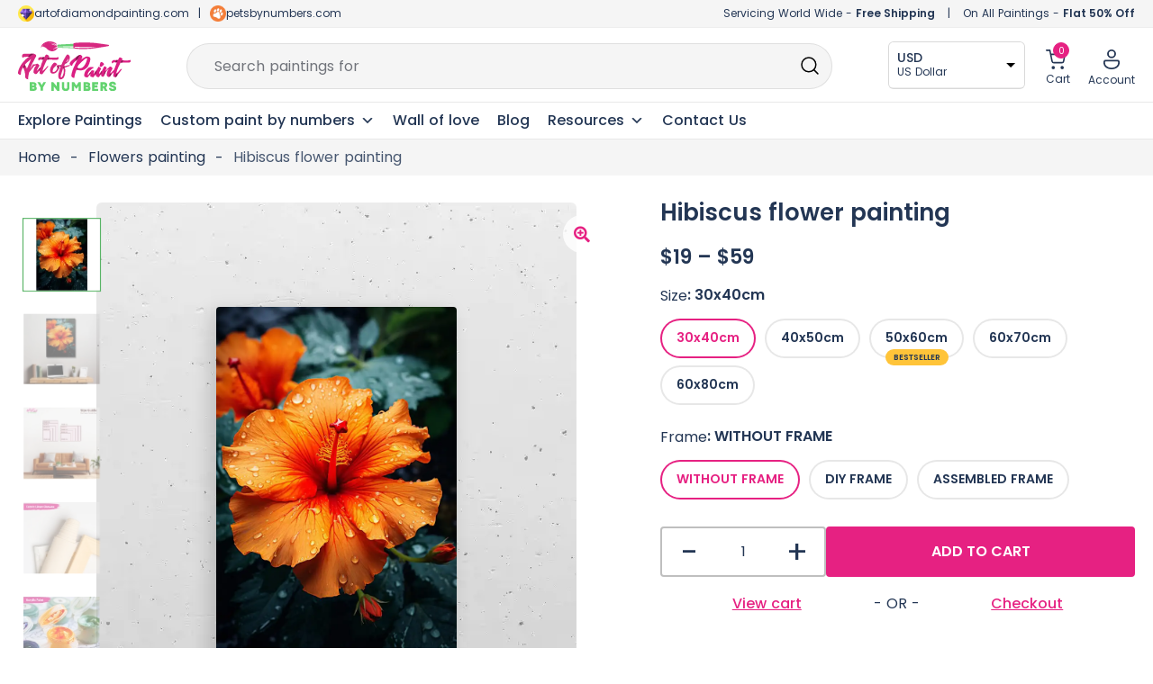

--- FILE ---
content_type: text/html; charset=UTF-8
request_url: https://artofpaintbynumbers.com/products/hibiscus-flower-painting
body_size: 72752
content:
 <!doctype html>
<html lang="en-US" prefix="og: https://ogp.me/ns#">
<head>
	<meta charset="UTF-8">
	<meta name="viewport" content="width=device-width, initial-scale=1, maximum-scale=5">
	<link rel="profile" href="https://gmpg.org/xfn/11">	
	
	<!-- <meta name="theme-color" content="#E62182"> -->

	<!-- Pinterest -->
	<meta name="p:domain_verify" content="98af82dcbb2184ae7959fd0d97ae3a45"/>

	<!-- Google search console -->
	<meta name="google-site-verification" content="iaqRyqE7m9jRo09lkdUSjKkXlVQnmJLeM1x8_DhC16o" />

		<style>img:is([sizes="auto" i], [sizes^="auto," i]) { contain-intrinsic-size: 3000px 1500px }</style>
	
<!-- Google Tag Manager for WordPress by gtm4wp.com -->
<script data-cfasync="false" data-pagespeed-no-defer>
	var gtm4wp_datalayer_name = "dataLayer";
	var dataLayer = dataLayer || [];
	const gtm4wp_use_sku_instead = false;
	const gtm4wp_id_prefix = '';
	const gtm4wp_remarketing = false;
	const gtm4wp_eec = true;
	const gtm4wp_classicec = false;
	const gtm4wp_currency = 'EUR';
	const gtm4wp_product_per_impression = 10;
	const gtm4wp_needs_shipping_address = false;
	const gtm4wp_business_vertical = 'retail';
	const gtm4wp_business_vertical_id = 'id';
	const gtm4wp_clear_ecommerce = false;
</script>
<!-- End Google Tag Manager for WordPress by gtm4wp.com -->
<!-- Search Engine Optimization by Rank Math - https://rankmath.com/ -->
<title>Hibiscus Flower Painting | Art Of Paint By Numbers</title>
<meta name="description" content="Hibiscus flower painting painting is an awesome way to begin your painting journey. Get 50% OFF on all paint by numbers kits Extra 10% OFF on first painting."/>
<meta name="robots" content="follow, index, max-snippet:-1, max-video-preview:-1, max-image-preview:large"/>
<link rel="canonical" href="https://artofpaintbynumbers.com/products/hibiscus-flower-painting" />
<meta property="og:locale" content="en_US" />
<meta property="og:type" content="product" />
<meta property="og:title" content="Hibiscus Flower Painting | Art Of Paint By Numbers" />
<meta property="og:description" content="Hibiscus flower painting painting is an awesome way to begin your painting journey. Get 50% OFF on all paint by numbers kits Extra 10% OFF on first painting." />
<meta property="og:url" content="https://artofpaintbynumbers.com/products/hibiscus-flower-painting" />
<meta property="og:site_name" content="Art of Paint by Numbers" />
<meta property="og:updated_time" content="2023-11-16T19:00:47+10:00" />
<meta property="og:image" content="https://artofpaintbynumbers.com/wp-content/uploads/1-1436.webp" />
<meta property="og:image:secure_url" content="https://artofpaintbynumbers.com/wp-content/uploads/1-1436.webp" />
<meta property="og:image:width" content="667" />
<meta property="og:image:height" content="1000" />
<meta property="og:image:alt" content="Hibiscus flower painting" />
<meta property="og:image:type" content="image/webp" />
<meta property="product:brand" content="Flowers painting" />
<meta property="product:availability" content="instock" />
<meta name="twitter:card" content="summary_large_image" />
<meta name="twitter:title" content="Hibiscus Flower Painting | Art Of Paint By Numbers" />
<meta name="twitter:description" content="Hibiscus flower painting painting is an awesome way to begin your painting journey. Get 50% OFF on all paint by numbers kits Extra 10% OFF on first painting." />
<meta name="twitter:image" content="https://artofpaintbynumbers.com/wp-content/uploads/1-1436.webp" />
<meta name="twitter:label1" content="Price" />
<meta name="twitter:data1" content="&euro;&nbsp;17,99 - &euro;&nbsp;54,99" />
<meta name="twitter:label2" content="Availability" />
<meta name="twitter:data2" content="In stock" />
<script type="application/ld+json" class="rank-math-schema">{"@context":"https://schema.org","@graph":[{"@type":"Organization","@id":"https://artofpaintbynumbers.com/#organization","name":"Art of Paint by Numbers","url":"https://artofpaintbynumbers.com","sameAs":["https://www.facebook.com/artofpaintbynumbers"],"email":"support@artofpaintbynumbers.com","logo":{"@type":"ImageObject","@id":"https://artofpaintbynumbers.com/#logo","url":"https://artofpaintbynumbers.com/wp-content/uploads/AOPBN-Primary-logo-1.svg","contentUrl":"https://artofpaintbynumbers.com/wp-content/uploads/AOPBN-Primary-logo-1.svg","caption":"Art of Paint by Numbers","inLanguage":"en-US","width":"164","height":"72"}},{"@type":"WebSite","@id":"https://artofpaintbynumbers.com/#website","url":"https://artofpaintbynumbers.com","name":"Art of Paint by Numbers","publisher":{"@id":"https://artofpaintbynumbers.com/#organization"},"inLanguage":"en-US"},{"@type":"ImageObject","@id":"https://artofpaintbynumbers.com/wp-content/uploads/1-1436.webp","url":"https://artofpaintbynumbers.com/wp-content/uploads/1-1436.webp","width":"667","height":"1000","inLanguage":"en-US"},{"@type":"BreadcrumbList","@id":"https://artofpaintbynumbers.com/products/hibiscus-flower-painting#breadcrumb","itemListElement":[{"@type":"ListItem","position":"1","item":{"@id":"https://artofpaintbynumbers.com","name":"Home"}},{"@type":"ListItem","position":"2","item":{"@id":"https://artofpaintbynumbers.com/collections/flowers-painting","name":"Flowers painting"}},{"@type":"ListItem","position":"3","item":{"@id":"https://artofpaintbynumbers.com/products/hibiscus-flower-painting","name":"Hibiscus flower painting"}}]},{"@type":"ItemPage","@id":"https://artofpaintbynumbers.com/products/hibiscus-flower-painting#webpage","url":"https://artofpaintbynumbers.com/products/hibiscus-flower-painting","name":"Hibiscus Flower Painting | Art Of Paint By Numbers","datePublished":"2023-11-16T18:53:31+10:00","dateModified":"2023-11-16T19:00:47+10:00","isPartOf":{"@id":"https://artofpaintbynumbers.com/#website"},"primaryImageOfPage":{"@id":"https://artofpaintbynumbers.com/wp-content/uploads/1-1436.webp"},"inLanguage":"en-US","breadcrumb":{"@id":"https://artofpaintbynumbers.com/products/hibiscus-flower-painting#breadcrumb"}},{"@type":"Product","brand":{"@type":"Brand","name":"Flowers painting"},"name":"Hibiscus flower painting | Art of Paint by Numbers","description":"Hibiscus flower painting painting is an awesome way to begin your painting journey. Get 50% OFF on all paint by numbers kits Extra 10% OFF on first painting.","sku":"7951751938286-190-355-1-1-524","category":"Flowers painting","mainEntityOfPage":{"@id":"https://artofpaintbynumbers.com/products/hibiscus-flower-painting#webpage"},"offers":{"@type":"AggregateOffer","lowPrice":"17.99","highPrice":"54.99","offerCount":"10","priceCurrency":"EUR","availability":"http://schema.org/InStock","seller":{"@type":"Organization","@id":"https://artofpaintbynumbers.com/","name":"Art of Paint by Numbers","url":"https://artofpaintbynumbers.com","logo":"https://artofpaintbynumbers.com/wp-content/uploads/AOPBN-Primary-logo-1.svg"},"url":"https://artofpaintbynumbers.com/products/hibiscus-flower-painting"},"@id":"https://artofpaintbynumbers.com/products/hibiscus-flower-painting#richSnippet","image":{"@id":"https://artofpaintbynumbers.com/wp-content/uploads/1-1436.webp"}}]}</script>
<!-- /Rank Math WordPress SEO plugin -->

<style id='woocommerce-inline-inline-css'>
.woocommerce form .form-row .required { visibility: visible; }
</style>
<link rel='stylesheet' id='wpo_min-header-0-css' href='https://artofpaintbynumbers.com/wp-content/cache/wpo-minify/1769169649/assets/wpo-minify-header-84bec793.min.css' media='all' />
<script src="https://artofpaintbynumbers.com/wp-includes/js/jquery/jquery.min.js" id="jquery-core-js"></script>
<script src="https://artofpaintbynumbers.com/wp-content/plugins/woocommerce/assets/js/jquery-blockui/jquery.blockUI.min.js" id="jquery-blockui-js" data-wp-strategy="defer"></script>
<script id="wc-add-to-cart-js-extra">
var wc_add_to_cart_params = {"ajax_url":"\/wp-admin\/admin-ajax.php","wc_ajax_url":"\/?wc-ajax=%%endpoint%%","i18n_view_cart":"View cart","cart_url":"https:\/\/artofpaintbynumbers.com\/cart","is_cart":"","cart_redirect_after_add":"no"};
</script>
<script src="https://artofpaintbynumbers.com/wp-content/plugins/woocommerce/assets/js/frontend/add-to-cart.min.js" id="wc-add-to-cart-js" defer data-wp-strategy="defer"></script>
<script src="https://artofpaintbynumbers.com/wp-content/plugins/woocommerce/assets/js/zoom/jquery.zoom.min.js" id="zoom-js" defer data-wp-strategy="defer"></script>
<script src="https://artofpaintbynumbers.com/wp-content/plugins/woocommerce/assets/js/flexslider/jquery.flexslider.min.js" id="flexslider-js" defer data-wp-strategy="defer"></script>
<script src="https://artofpaintbynumbers.com/wp-content/plugins/woocommerce/assets/js/photoswipe/photoswipe.min.js" id="photoswipe-js" defer data-wp-strategy="defer"></script>
<script src="https://artofpaintbynumbers.com/wp-content/plugins/woocommerce/assets/js/photoswipe/photoswipe-ui-default.min.js" id="photoswipe-ui-default-js" defer data-wp-strategy="defer"></script>
<script id="wc-single-product-js-extra">
var wc_single_product_params = {"i18n_required_rating_text":"Please select a rating","review_rating_required":"yes","flexslider":{"rtl":false,"animation":"slide","smoothHeight":true,"directionNav":false,"controlNav":"thumbnails","slideshow":false,"animationSpeed":500,"animationLoop":false,"allowOneSlide":false},"zoom_enabled":"1","zoom_options":[],"photoswipe_enabled":"1","photoswipe_options":{"shareEl":false,"closeOnScroll":false,"history":false,"hideAnimationDuration":0,"showAnimationDuration":0},"flexslider_enabled":"1"};
</script>
<script src="https://artofpaintbynumbers.com/wp-content/plugins/woocommerce/assets/js/frontend/single-product.min.js" id="wc-single-product-js" defer data-wp-strategy="defer"></script>
<script src="https://artofpaintbynumbers.com/wp-content/plugins/woocommerce/assets/js/js-cookie/js.cookie.min.js" id="js-cookie-js" defer data-wp-strategy="defer"></script>
<script id="woocommerce-js-extra">
var woocommerce_params = {"ajax_url":"\/wp-admin\/admin-ajax.php","wc_ajax_url":"\/?wc-ajax=%%endpoint%%"};
</script>
<script src="https://artofpaintbynumbers.com/wp-content/plugins/woocommerce/assets/js/frontend/woocommerce.min.js" id="woocommerce-js" defer data-wp-strategy="defer"></script>
<script src="https://artofpaintbynumbers.com/wp-content/cache/wpo-minify/1769169649/assets/wpo-minify-header-jqueryspam-protect-for-contact-form71702309157.min.js" id="wpo_min-header-10-js"></script>
<script src="https://artofpaintbynumbers.com/wp-content/cache/wpo-minify/1769169649/assets/wpo-minify-header-jquerygtm4wp-woocommerce-enhanced1702309128.min.js" id="wpo_min-header-11-js"></script>
<link rel="https://api.w.org/" href="https://artofpaintbynumbers.com/wp-json/" /><link rel="alternate" title="JSON" type="application/json" href="https://artofpaintbynumbers.com/wp-json/wp/v2/product/24339010" /><link rel="alternate" title="oEmbed (JSON)" type="application/json+oembed" href="https://artofpaintbynumbers.com/wp-json/oembed/1.0/embed?url=https%3A%2F%2Fartofpaintbynumbers.com%2Fproducts%2Fhibiscus-flower-painting" />
<link rel="alternate" title="oEmbed (XML)" type="text/xml+oembed" href="https://artofpaintbynumbers.com/wp-json/oembed/1.0/embed?url=https%3A%2F%2Fartofpaintbynumbers.com%2Fproducts%2Fhibiscus-flower-painting&#038;format=xml" />

<!-- Google Tag Manager for WordPress by gtm4wp.com -->
<!-- GTM Container placement set to automatic -->
<script data-cfasync="false" data-pagespeed-no-defer type="text/javascript">
	var dataLayer_content = {"pagePostType":"product","pagePostType2":"single-product","pagePostAuthor":"Art of Paint by Numbers","productRatingCounts":[],"productAverageRating":0,"productReviewCount":0,"productType":"variable","productIsVariable":1,"ecomm_prodid":24339010,"ecomm_pagetype":"product","ecomm_totalvalue":17.99};
	dataLayer.push( dataLayer_content );
</script>
<script data-cfasync="false">
(function(w,d,s,l,i){w[l]=w[l]||[];w[l].push({'gtm.start':
new Date().getTime(),event:'gtm.js'});var f=d.getElementsByTagName(s)[0],
j=d.createElement(s),dl=l!='dataLayer'?'&l='+l:'';j.async=true;j.src=
'//www.googletagmanager.com/gtm.js?id='+i+dl;f.parentNode.insertBefore(j,f);
})(window,document,'script','dataLayer','GTM-PFHF4VR');
</script>
<!-- End Google Tag Manager -->
<!-- End Google Tag Manager for WordPress by gtm4wp.com -->	<noscript><style>.woocommerce-product-gallery{ opacity: 1 !important; }</style></noscript>
	<meta name="generator" content="Elementor 3.18.2; features: e_dom_optimization, e_optimized_assets_loading, e_optimized_css_loading, additional_custom_breakpoints, block_editor_assets_optimize, e_image_loading_optimization; settings: css_print_method-internal, google_font-disabled, font_display-auto">
<link rel="modulepreload" href="https://artofpaintbynumbers.com/wp-content/plugins/advanced-coupons-for-woocommerce-free/dist/common/wc_block_coupon_bogo.2996cc26.js" /><link rel="modulepreload" href="https://artofpaintbynumbers.com/wp-content/plugins/advanced-coupons-for-woocommerce-free/dist/common/wc_block_coupon_bogo.2996cc26.js" /><link rel="icon" href="https://artofpaintbynumbers.com/wp-content/uploads/cropped-favicon-32x32.png" sizes="32x32" />
<link rel="icon" href="https://artofpaintbynumbers.com/wp-content/uploads/cropped-favicon-192x192.png" sizes="192x192" />
<link rel="apple-touch-icon" href="https://artofpaintbynumbers.com/wp-content/uploads/cropped-favicon-180x180.png" />
<meta name="msapplication-TileImage" content="https://artofpaintbynumbers.com/wp-content/uploads/cropped-favicon-270x270.png" />
<script>
        var woocs_is_mobile = 0;
        var woocs_special_ajax_mode = 0;
        var woocs_drop_down_view = "no";
        var woocs_current_currency = {"name":"USD","rate":1.08,"symbol":"&#36;","position":"left","is_etalon":0,"hide_cents":0,"hide_on_front":0,"rate_plus":"","decimals":2,"separators":"1","description":"US Dollar","flag":"https:\/\/artofpaintbynumbers.com\/wp-content\/uploads\/US-150x80.png"};
        var woocs_default_currency = {"name":"EUR","rate":1,"symbol":"&euro;","position":"left_space","is_etalon":1,"hide_cents":0,"hide_on_front":0,"rate_plus":"","decimals":2,"separators":"1","description":"European Euro","flag":"https:\/\/artofpaintbynumbers.com\/wp-content\/uploads\/EUROPE.webp"};
        var woocs_redraw_cart = 1;
        var woocs_array_of_get = '{}';
        
        woocs_array_no_cents = '["JPY","TWD","USD","GBP","AUD","CAD"]';

        var woocs_ajaxurl = "https://artofpaintbynumbers.com/wp-admin/admin-ajax.php";
        var woocs_lang_loading = "loading";
        var woocs_shop_is_cached =1;
        </script><style type="text/css">/** Mega Menu CSS: fs **/</style>
	
	
	<!-- Slick slide -->
		<!-- END - slick slide -->
	 
</head>

<body class="product-template-default single single-product postid-24339010 wp-custom-logo wp-embed-responsive abs-mobile theme-botiga woocommerce woocommerce-page woocommerce-no-js mega-menu-primary woo-variation-swatches wvs-behavior-blur wvs-theme-botiga wvs-show-label header-header_layout_1 botiga-site-layout-default woocommerce-active shop-columns-tablet-3 shop-columns-mobile-1 has-bhfb-builder elementor-default elementor-kit-1838 currency-usd" >

<!-- GTM Container placement set to automatic -->
<!-- Google Tag Manager (noscript) -->
				<noscript><iframe src="https://www.googletagmanager.com/ns.html?id=GTM-PFHF4VR" height="0" width="0" style="display:none;visibility:hidden" aria-hidden="true"></iframe></noscript>
<!-- End Google Tag Manager (noscript) -->

<div id="page" class="site">


	<!-- Facebook Chat
    <div id="fb-root"></div>
    <div id="fb-customer-chat" class="fb-customerchat">
    </div>

    <script>
      var chatbox = document.getElementById('fb-customer-chat');
      chatbox.setAttribute("page_id", "104846721110696");
      chatbox.setAttribute("attribution", "biz_inbox");
    </script>

    <script>
      window.fbAsyncInit = function() {
        FB.init({
          xfbml            : true,
          version          : 'v18.0'
        });
      };

      (function(d, s, id) {
        var js, fjs = d.getElementsByTagName(s)[0];
        if (d.getElementById(id)) return;
        js = d.createElement(s); js.id = id;
        js.src = 'https://connect.facebook.net/en_US/sdk/xfbml.customerchat.js';
        fjs.parentNode.insertBefore(js, fjs);
      }(document, 'script', 'facebook-jssdk'));
    </script>
	Facebook Chat END -->

	<!-- <div class="header-offer"></div> -->
	
                        <header class="bhfb bhfb-header bhfb-desktop has-sticky-header sticky-always sticky-row-main-header-row" > 
				
                
                <div class="bhfb-rows">
                    
                        <div class="bhfb-row-wrapper bhfb-main_header_row  bhfb-sticky-header" style="">

                            
                            
<!-- Top Bar -->
<div class="header-top-bar-wrapper">
	<div class="container header-top-bar-row">
		<div class="top-bar-left-col"><svg xmlns="http://www.w3.org/2000/svg" xmlns:xlink="http://www.w3.org/1999/xlink" width="18" height="18" viewBox="0 0 18 18">
  <image id="AODP-new-favicon" width="18" height="18" xlink:href="[data-uri]"/>
</svg> <a href="https://www.artofdiamondpainting.com" target="_blank">artofdiamondpainting.com</a> <span class="header-separator">|</span> <svg xmlns="http://www.w3.org/2000/svg" xmlns:xlink="http://www.w3.org/1999/xlink" width="18" height="18" viewBox="0 0 18 18">
  <image id="favicon-100x100" width="18" height="18" xlink:href="[data-uri]"/>
</svg><a href="https://www.petsbynumbers.com" target="_blank">petsbynumbers.com</a></div>	
		<div class="top-bar-right-col"><span class="ship-info">Servicing World Wide - <strong>Free Shipping</strong></span> <span class="header-separator">|</span> <span class="discount-info">On All Paintings - <strong>Flat 50% Off</strong></span></div>
	</div>	
</div>
<!-- End Top Bar -->

<div class=" container" >
	
		
		<div class="bhfb-row bhfb-cols-3 bhfb-cols-layout-fluid-desktop bhfb-cols-layout-equal-tablet desktop-opt">
			<div class="bhfb-column bhfb-column-1">
				<div class="bhfb-builder-item bhfb-component-logo" data-component-id="logo">
					<div class="site-branding" >
						<a href="https://artofpaintbynumbers.com/" class="custom-logo-link" rel="home"><img loading="lazy" width="164" height="72" src="https://artofpaintbynumbers.com/wp-content/uploads/AOPBN-Primary-logo-1.svg" class="custom-logo" alt="AOPBN Primary logo" decoding="async" /></a>					</div>
				</div>
			</div>
			<div class="bhfb-column bhfb-column-2">
				<form role="search" method="get" class="woocommerce-product-search" action="https://artofpaintbynumbers.com/">
					
					<label class="screen-reader-text" for="woocommerce-product-search-field-0">Search for:</label>
					<input type="search" id="woocommerce-product-search-field-0" class="search-field wc-search-field" placeholder="" value="" name="s" />
					<span class="search-type-wrap">
						Search paintings for <span class="typed-text"></span><span class="cursor blink"></span>
					</span>
					<button type="submit" class="search-submit" value="Search" title="Search for the product"><i class="ws-svg-icon"><svg width="24" height="24" fill="none" xmlns="http://www.w3.org/2000/svg"><path fill-rule="evenodd" d="M10.875 3.75a7.125 7.125 0 100 14.25 7.125 7.125 0 000-14.25zM2.25 10.875a8.625 8.625 0 1117.25 0 8.625 8.625 0 01-17.25 0z" /><path fill-rule="evenodd" d="M15.913 15.914a.75.75 0 011.06 0l4.557 4.556a.75.75 0 01-1.06 1.06l-4.557-4.556a.75.75 0 010-1.06z" /></svg></i></button>
					<input type="hidden" name="post_type" value="product" />

														</form>
			</div>
			<div class="bhfb-column bhfb-column-3">
				<div class="bhfb-builder-item bhfb-component-woo_icons" data-component-id="woo_icons">				
				

<div class="currency-fox">
	            <div data-woocs-sd='{"width":150,"img_pos":1,"max_open_height":300,"show_img":0,"width_p100":0,"scale":100,"description_font_size":12,"title_show":1,"title_value":"__CODE__","title_font":"","title_bold":1,"title_font_size":14,"title_color":"#233654","border_radius":0,"border_color":"#2121211a","img_height":28,"img_vertival_pos":3,"show_description":1,"description_color":"#233654","description_font":"","background_color":"#ffffff","pointer_color":"#000000","divider_color":"##2121211a","divider_size":1,"border_width":1}' data-woocs-ver='2.4.1.3' style="width: 150px; max-width: 100%;" data-woocs-sd-currencies='[{"value":"EUR","sign":"&euro;","title":"EUR","text":"European Euro","img":"https:\/\/artofpaintbynumbers.com\/wp-content\/uploads\/EUROPE.webp","title_attributes":{"data-sign":"&euro;","data-name":"EUR","data-desc":"European Euro"}},{"value":"USD","sign":"&#36;","title":"USD","text":"US Dollar","img":"https:\/\/artofpaintbynumbers.com\/wp-content\/uploads\/US-150x80.png","title_attributes":{"data-sign":"&#36;","data-name":"USD","data-desc":"US Dollar"}},{"value":"GBP","sign":"&pound;","title":"GBP","text":"British Pound Sterling","img":"https:\/\/artofpaintbynumbers.com\/wp-content\/uploads\/GB-150x80.png","title_attributes":{"data-sign":"&pound;","data-name":"GBP","data-desc":"British Pound Sterling"}},{"value":"AUD","sign":"&#36;","title":"AUD","text":"Australian Dollar","img":"https:\/\/artofpaintbynumbers.com\/wp-content\/uploads\/AU-150x80.png","title_attributes":{"data-sign":"&#36;","data-name":"AUD","data-desc":"Australian Dollar"}},{"value":"CAD","sign":"CA$","title":"CAD","text":"Canadian Dollar","img":"https:\/\/artofpaintbynumbers.com\/wp-content\/uploads\/CA-150x80.png","title_attributes":{"data-sign":"CA$","data-name":"CAD","data-desc":"Canadian Dollar"}}]'><div class="woocs-lds-ellipsis"><div></div><div></div><div></div><div></div></div></div>
            </div> 


<div id="site-header-cart" class="site-header-cart header-item mini-cart-has-no-scroll">
    <div class="">
        <a class="cart-contents" href="https://artofpaintbynumbers.com/cart" title="View your shopping cart"><span class="cart-count"><i class="ws-svg-icon"><svg width="24" height="24" viewBox="0 0 24 24" fill="none" xmlns="http://www.w3.org/2000/svg"><path d="M7.5 21.75a1.5 1.5 0 100-3 1.5 1.5 0 000 3zM17.25 21.75a1.5 1.5 0 100-3 1.5 1.5 0 000 3z" /><path fill-rule="evenodd" d="M0 3a.75.75 0 01.75-.75h1.577A1.5 1.5 0 013.77 3.338L4.53 6h16.256a.75.75 0 01.72.956l-2.474 8.662a2.25 2.25 0 01-2.163 1.632H7.88a2.25 2.25 0 01-2.163-1.632l-2.47-8.645a.738.738 0 01-.01-.033l-.91-3.19H.75A.75.75 0 010 3zm4.959 4.5l2.201 7.706a.75.75 0 00.721.544h8.988a.75.75 0 00.72-.544L19.792 7.5H4.96z" /></svg></i><span class="count-number">0</span></span></a>    </div>
    <div class="widget woocommerce widget_shopping_cart"><div class="widgettitle">Your Cart</div><div class="widget_shopping_cart_content"></div></div></div>

<div class="account-header">
    <a class="header-item wc-account-link" href="/my-account" 
	title=""><i class="ws-svg-icon"><svg xmlns="http://www.w3.org/2000/svg" width="18" height="22" viewBox="0 0 18 22"><path id="Account" d="M18.3,12.94A2.671,2.671,0,0,1,21,15.58v.88c0,3.47-3.347,7.04-9,7.04s-9-3.57-9-7.04v-.88a2.67,2.67,0,0,1,2.7-2.64Zm0,1.76H5.7a.89.89,0,0,0-.9.88v.88c0,2.53,2.578,5.28,7.2,5.28s7.2-2.75,7.2-5.28v-.88A.89.89,0,0,0,18.3,14.7ZM12,1.5a4.9,4.9,0,0,1,4.95,4.84,4.951,4.951,0,0,1-9.9,0A4.9,4.9,0,0,1,12,1.5Zm0,1.76A3.116,3.116,0,0,0,8.85,6.34a3.151,3.151,0,0,0,6.3,0A3.116,3.116,0,0,0,12,3.26Z" transform="translate(-3 -1.5)" fill="#243654"/></svg></i>
		<span class="ico-name">
		Account		</span>
	</a>
	
	<div class="account-dropdown">
					<ul>
				<li><a href="/my-account">Login/Register</a></li>
				<li><a href="/my-account/lost-password">Forgot password</a></li>
			</ul>
			</div>
</div>

</div>			</div>
		</div>
		
		<div class="bhfb-row bhfb-cols-3 bhfb-cols-layout-fluid-desktop bhfb-cols-layout-equal-tablet mobile-opt" style="display: none">
                    
            <div class="bhfb-column bhfb-column-1">
                
                
                
<div class="bhfb-builder-item bhfb-component-logo" data-component-id="logo">
        <div class="site-branding" >
        <a href="https://artofpaintbynumbers.com/" class="custom-logo-link" rel="home"><img loading="lazy" width="164" height="72" src="https://artofpaintbynumbers.com/wp-content/uploads/AOPBN-Primary-logo-1.svg" class="custom-logo" alt="AOPBN Primary logo" decoding="async" /></a>            
                        <p class="site-description">Paint by Numbers for Adults and Everyone | DIY kits with 50% off</p>
            </div><!-- .site-branding -->
</div>
            </div>

                    
            <div class="bhfb-column bhfb-column-2">
                
                
                <div class="bhfb-builder-item bhfb-component-menu" data-component-id="menu">        <div id="mega-menu-wrap-primary" class="mega-menu-wrap"><div class="mega-menu-toggle"><div class="mega-toggle-blocks-left"></div><div class="mega-toggle-blocks-center"></div><div class="mega-toggle-blocks-right"><div class='mega-toggle-block mega-spacer-block mega-toggle-block-1' id='mega-toggle-block-1'></div><div class='mega-toggle-block mega-menu-toggle-animated-block mega-toggle-block-2' id='mega-toggle-block-2'><button aria-label="Toggle Menu" class="mega-toggle-animated mega-toggle-animated-slider" type="button" aria-expanded="false">
                  <span class="mega-toggle-animated-box">
                    <span class="mega-toggle-animated-inner"></span>
                  </span>
                </button></div></div></div><ul id="mega-menu-primary" class="mega-menu max-mega-menu mega-menu-horizontal mega-no-js" data-event="hover_intent" data-effect="fade_up" data-effect-speed="200" data-effect-mobile="slide" data-effect-speed-mobile="200" data-panel-width=".container" data-mobile-force-width="body" data-second-click="go" data-document-click="collapse" data-vertical-behaviour="standard" data-breakpoint="1024" data-unbind="true" data-mobile-state="collapse_all" data-mobile-direction="vertical" data-hover-intent-timeout="300" data-hover-intent-interval="100"><li class='mega-menu-item mega-menu-item-type-post_type mega-menu-item-object-page mega-current_page_parent mega-align-bottom-left mega-menu-flyout mega-menu-item-24373364' id='mega-menu-item-24373364'><a class="mega-menu-link" href="https://artofpaintbynumbers.com/shop" tabindex="0">Explore Paintings</a></li><li class='mega-menu-item mega-menu-item-type-taxonomy mega-menu-item-object-product_cat mega-menu-item-has-children mega-align-bottom-left mega-menu-flyout mega-has-description mega-menu-item-24373380' id='mega-menu-item-24373380'><a class="mega-menu-link" href="https://artofpaintbynumbers.com/collections/custom-paint-by-number" aria-expanded="false" tabindex="0"><span class="mega-description-group"><span class="mega-menu-title">Custom paint by numbers</span><span class="mega-menu-description">Custom paint by number is kept specifically for our customers so that they can personalise their paint by numbers art. It is made so that the client doesn’t have to struggle a lot with the painting process.</span></span><span class="mega-indicator"></span></a>
<ul class="mega-sub-menu">
<li class='mega-menu-item mega-menu-item-type-post_type mega-menu-item-object-product mega-menu-item-24414279' id='mega-menu-item-24414279'><a class="mega-menu-link" href="https://artofpaintbynumbers.com/products/custom-paint-by-number-with-your-photo">Custom Paint by Number with Your Photo</a></li><li class='mega-menu-item mega-menu-item-type-post_type mega-menu-item-object-product mega-menu-item-24373382' id='mega-menu-item-24373382'><a class="mega-menu-link" href="https://artofpaintbynumbers.com/products/custom-pet-paint-by-numbers">Custom Pet Paint by Numbers</a></li></ul>
</li><li class='mega-menu-item mega-menu-item-type-post_type mega-menu-item-object-page mega-align-bottom-left mega-menu-flyout mega-menu-item-24373368' id='mega-menu-item-24373368'><a class="mega-menu-link" href="https://artofpaintbynumbers.com/wall-of-love" tabindex="0">Wall of love</a></li><li class='mega-menu-item mega-menu-item-type-post_type mega-menu-item-object-page mega-align-bottom-left mega-menu-flyout mega-menu-item-24373361' id='mega-menu-item-24373361'><a class="mega-menu-link" href="https://artofpaintbynumbers.com/blog" tabindex="0">Blog</a></li><li class='mega-menu-item mega-menu-item-type-custom mega-menu-item-object-custom mega-menu-megamenu mega-menu-item-has-children mega-align-bottom-left mega-menu-megamenu mega-menu-item-24373385' id='mega-menu-item-24373385'><a class="mega-menu-link" href="#" aria-expanded="false" tabindex="0">Resources<span class="mega-indicator"></span></a>
<ul class="mega-sub-menu">
<li class='mega-menu-item mega-menu-item-type-widget widget_elementor-library mega-menu-columns-12-of-12 mega-menu-item-elementor-library-2' id='mega-menu-item-elementor-library-2'><style id="elementor-post-24396117">.elementor-24396117 .elementor-element.elementor-element-4d2e3b3 > .elementor-container{max-width:1430px;}.elementor-24396117 .elementor-element.elementor-element-4d2e3b3{border-style:solid;border-width:0px 0px 0px 0px;transition:background 0.3s, border 0.3s, border-radius 0.3s, box-shadow 0.3s;margin-top:0px;margin-bottom:0px;padding:0px 0px 0px 0px;}.elementor-24396117 .elementor-element.elementor-element-4d2e3b3:hover{border-style:solid;border-width:0px 0px 0px 0px;}.elementor-24396117 .elementor-element.elementor-element-4d2e3b3 > .elementor-background-overlay{transition:background 0.3s, border-radius 0.3s, opacity 0.3s;}.elementor-24396117 .elementor-element.elementor-element-6c4508cc:not(.elementor-motion-effects-element-type-background) > .elementor-widget-wrap, .elementor-24396117 .elementor-element.elementor-element-6c4508cc > .elementor-widget-wrap > .elementor-motion-effects-container > .elementor-motion-effects-layer{background-color:transparent;background-image:linear-gradient(180deg, var( --e-global-color-light ) 0%, #F5F5F5 60%);}.elementor-24396117 .elementor-element.elementor-element-6c4508cc > .elementor-element-populated, .elementor-24396117 .elementor-element.elementor-element-6c4508cc > .elementor-element-populated > .elementor-background-overlay, .elementor-24396117 .elementor-element.elementor-element-6c4508cc > .elementor-background-slideshow{border-radius:6px 6px 6px 6px;}.elementor-24396117 .elementor-element.elementor-element-6c4508cc > .elementor-element-populated{box-shadow:0px 3px 6px 0px rgba(0, 0, 0, 0.1607843137254902);transition:background 0.3s, border 0.3s, border-radius 0.3s, box-shadow 0.3s;padding:20px 20px 20px 20px;}.elementor-24396117 .elementor-element.elementor-element-6c4508cc > .elementor-element-populated > .elementor-background-overlay{transition:background 0.3s, border-radius 0.3s, opacity 0.3s;}.elementor-24396117 .elementor-element.elementor-element-3e3aaabc{transition:background 0.3s, border 0.3s, border-radius 0.3s, box-shadow 0.3s;}.elementor-24396117 .elementor-element.elementor-element-3e3aaabc > .elementor-background-overlay{transition:background 0.3s, border-radius 0.3s, opacity 0.3s;}.elementor-24396117 .elementor-element.elementor-element-19caa613 > .elementor-widget-wrap > .elementor-widget:not(.elementor-widget__width-auto):not(.elementor-widget__width-initial):not(:last-child):not(.elementor-absolute){margin-bottom:10px;}.elementor-24396117 .elementor-element.elementor-element-19caa613:not(.elementor-motion-effects-element-type-background) > .elementor-widget-wrap, .elementor-24396117 .elementor-element.elementor-element-19caa613 > .elementor-widget-wrap > .elementor-motion-effects-container > .elementor-motion-effects-layer{background-color:#FFFFFF;}.elementor-24396117 .elementor-element.elementor-element-19caa613 > .elementor-element-populated{border-style:solid;border-width:1px 1px 1px 1px;border-color:var( --e-global-color-border );transition:background 0.3s, border 0.3s, border-radius 0.3s, box-shadow 0.3s;margin:0px 10px 0px 0px;--e-column-margin-right:10px;--e-column-margin-left:0px;padding:20px 20px 20px 20px;}.elementor-24396117 .elementor-element.elementor-element-19caa613 > .elementor-element-populated, .elementor-24396117 .elementor-element.elementor-element-19caa613 > .elementor-element-populated > .elementor-background-overlay, .elementor-24396117 .elementor-element.elementor-element-19caa613 > .elementor-background-slideshow{border-radius:6px 6px 6px 6px;}.elementor-24396117 .elementor-element.elementor-element-19caa613 > .elementor-element-populated > .elementor-background-overlay{transition:background 0.3s, border-radius 0.3s, opacity 0.3s;}.elementor-24396117 .elementor-element.elementor-element-d33205b{text-align:left;}.elementor-24396117 .elementor-element.elementor-element-d33205b .elementor-heading-title{font-size:16px;font-weight:600;line-height:24px;}.elementor-24396117 .elementor-element.elementor-element-d33205b > .elementor-widget-container{margin:0px 0px 0px 0px;padding:0px 0px 10px 0px;}.elementor-24396117 .elementor-element.elementor-element-34ecd552 .elementor-icon-list-items:not(.elementor-inline-items) .elementor-icon-list-item:not(:last-child){padding-bottom:calc(6px/2);}.elementor-24396117 .elementor-element.elementor-element-34ecd552 .elementor-icon-list-items:not(.elementor-inline-items) .elementor-icon-list-item:not(:first-child){margin-top:calc(6px/2);}.elementor-24396117 .elementor-element.elementor-element-34ecd552 .elementor-icon-list-items.elementor-inline-items .elementor-icon-list-item{margin-right:calc(6px/2);margin-left:calc(6px/2);}.elementor-24396117 .elementor-element.elementor-element-34ecd552 .elementor-icon-list-items.elementor-inline-items{margin-right:calc(-6px/2);margin-left:calc(-6px/2);}body.rtl .elementor-24396117 .elementor-element.elementor-element-34ecd552 .elementor-icon-list-items.elementor-inline-items .elementor-icon-list-item:after{left:calc(-6px/2);}body:not(.rtl) .elementor-24396117 .elementor-element.elementor-element-34ecd552 .elementor-icon-list-items.elementor-inline-items .elementor-icon-list-item:after{right:calc(-6px/2);}.elementor-24396117 .elementor-element.elementor-element-34ecd552 .elementor-icon-list-icon i{transition:color 0.3s;}.elementor-24396117 .elementor-element.elementor-element-34ecd552 .elementor-icon-list-icon svg{transition:fill 0.3s;}.elementor-24396117 .elementor-element.elementor-element-34ecd552{--e-icon-list-icon-size:14px;--icon-vertical-offset:0px;}.elementor-24396117 .elementor-element.elementor-element-34ecd552 .elementor-icon-list-item > .elementor-icon-list-text, .elementor-24396117 .elementor-element.elementor-element-34ecd552 .elementor-icon-list-item > a{font-size:14px;font-weight:400;}.elementor-24396117 .elementor-element.elementor-element-34ecd552 .elementor-icon-list-text{color:var( --e-global-color-primary );transition:color 0.3s;}.elementor-24396117 .elementor-element.elementor-element-49647f8c > .elementor-widget-wrap > .elementor-widget:not(.elementor-widget__width-auto):not(.elementor-widget__width-initial):not(:last-child):not(.elementor-absolute){margin-bottom:10px;}.elementor-24396117 .elementor-element.elementor-element-49647f8c:not(.elementor-motion-effects-element-type-background) > .elementor-widget-wrap, .elementor-24396117 .elementor-element.elementor-element-49647f8c > .elementor-widget-wrap > .elementor-motion-effects-container > .elementor-motion-effects-layer{background-color:#FFFFFF;}.elementor-24396117 .elementor-element.elementor-element-49647f8c > .elementor-element-populated{border-style:solid;border-width:1px 1px 1px 1px;border-color:var( --e-global-color-border );transition:background 0.3s, border 0.3s, border-radius 0.3s, box-shadow 0.3s;margin:0px 10px 0px 10px;--e-column-margin-right:10px;--e-column-margin-left:10px;padding:20px 20px 20px 20px;}.elementor-24396117 .elementor-element.elementor-element-49647f8c > .elementor-element-populated, .elementor-24396117 .elementor-element.elementor-element-49647f8c > .elementor-element-populated > .elementor-background-overlay, .elementor-24396117 .elementor-element.elementor-element-49647f8c > .elementor-background-slideshow{border-radius:6px 6px 6px 6px;}.elementor-24396117 .elementor-element.elementor-element-49647f8c > .elementor-element-populated > .elementor-background-overlay{transition:background 0.3s, border-radius 0.3s, opacity 0.3s;}.elementor-24396117 .elementor-element.elementor-element-260c0858{text-align:left;}.elementor-24396117 .elementor-element.elementor-element-260c0858 .elementor-heading-title{font-size:16px;font-weight:600;line-height:24px;}.elementor-24396117 .elementor-element.elementor-element-260c0858 > .elementor-widget-container{margin:0px 0px 0px 0px;padding:0px 0px 10px 0px;}.elementor-24396117 .elementor-element.elementor-element-20347fb8 .elementor-icon-list-items:not(.elementor-inline-items) .elementor-icon-list-item:not(:last-child){padding-bottom:calc(6px/2);}.elementor-24396117 .elementor-element.elementor-element-20347fb8 .elementor-icon-list-items:not(.elementor-inline-items) .elementor-icon-list-item:not(:first-child){margin-top:calc(6px/2);}.elementor-24396117 .elementor-element.elementor-element-20347fb8 .elementor-icon-list-items.elementor-inline-items .elementor-icon-list-item{margin-right:calc(6px/2);margin-left:calc(6px/2);}.elementor-24396117 .elementor-element.elementor-element-20347fb8 .elementor-icon-list-items.elementor-inline-items{margin-right:calc(-6px/2);margin-left:calc(-6px/2);}body.rtl .elementor-24396117 .elementor-element.elementor-element-20347fb8 .elementor-icon-list-items.elementor-inline-items .elementor-icon-list-item:after{left:calc(-6px/2);}body:not(.rtl) .elementor-24396117 .elementor-element.elementor-element-20347fb8 .elementor-icon-list-items.elementor-inline-items .elementor-icon-list-item:after{right:calc(-6px/2);}.elementor-24396117 .elementor-element.elementor-element-20347fb8 .elementor-icon-list-icon i{transition:color 0.3s;}.elementor-24396117 .elementor-element.elementor-element-20347fb8 .elementor-icon-list-icon svg{transition:fill 0.3s;}.elementor-24396117 .elementor-element.elementor-element-20347fb8{--e-icon-list-icon-size:14px;--icon-vertical-offset:0px;}.elementor-24396117 .elementor-element.elementor-element-20347fb8 .elementor-icon-list-item > .elementor-icon-list-text, .elementor-24396117 .elementor-element.elementor-element-20347fb8 .elementor-icon-list-item > a{font-size:14px;font-weight:400;}.elementor-24396117 .elementor-element.elementor-element-20347fb8 .elementor-icon-list-text{color:var( --e-global-color-primary );transition:color 0.3s;}.elementor-24396117 .elementor-element.elementor-element-d6137c5 .elementor-icon-list-items:not(.elementor-inline-items) .elementor-icon-list-item:not(:last-child){padding-bottom:calc(6px/2);}.elementor-24396117 .elementor-element.elementor-element-d6137c5 .elementor-icon-list-items:not(.elementor-inline-items) .elementor-icon-list-item:not(:first-child){margin-top:calc(6px/2);}.elementor-24396117 .elementor-element.elementor-element-d6137c5 .elementor-icon-list-items.elementor-inline-items .elementor-icon-list-item{margin-right:calc(6px/2);margin-left:calc(6px/2);}.elementor-24396117 .elementor-element.elementor-element-d6137c5 .elementor-icon-list-items.elementor-inline-items{margin-right:calc(-6px/2);margin-left:calc(-6px/2);}body.rtl .elementor-24396117 .elementor-element.elementor-element-d6137c5 .elementor-icon-list-items.elementor-inline-items .elementor-icon-list-item:after{left:calc(-6px/2);}body:not(.rtl) .elementor-24396117 .elementor-element.elementor-element-d6137c5 .elementor-icon-list-items.elementor-inline-items .elementor-icon-list-item:after{right:calc(-6px/2);}.elementor-24396117 .elementor-element.elementor-element-d6137c5 .elementor-icon-list-icon i{transition:color 0.3s;}.elementor-24396117 .elementor-element.elementor-element-d6137c5 .elementor-icon-list-icon svg{transition:fill 0.3s;}.elementor-24396117 .elementor-element.elementor-element-d6137c5{--e-icon-list-icon-size:14px;--icon-vertical-offset:0px;}.elementor-24396117 .elementor-element.elementor-element-d6137c5 .elementor-icon-list-item > .elementor-icon-list-text, .elementor-24396117 .elementor-element.elementor-element-d6137c5 .elementor-icon-list-item > a{font-size:14px;font-weight:400;}.elementor-24396117 .elementor-element.elementor-element-d6137c5 .elementor-icon-list-text{color:var( --e-global-color-primary );transition:color 0.3s;}.elementor-24396117 .elementor-element.elementor-element-1c5a301b > .elementor-widget-wrap > .elementor-widget:not(.elementor-widget__width-auto):not(.elementor-widget__width-initial):not(:last-child):not(.elementor-absolute){margin-bottom:10px;}.elementor-24396117 .elementor-element.elementor-element-1c5a301b:not(.elementor-motion-effects-element-type-background) > .elementor-widget-wrap, .elementor-24396117 .elementor-element.elementor-element-1c5a301b > .elementor-widget-wrap > .elementor-motion-effects-container > .elementor-motion-effects-layer{background-color:#FFFFFF;}.elementor-24396117 .elementor-element.elementor-element-1c5a301b > .elementor-element-populated{border-style:solid;border-width:1px 1px 1px 1px;border-color:var( --e-global-color-border );transition:background 0.3s, border 0.3s, border-radius 0.3s, box-shadow 0.3s;margin:0px 10px 0px 10px;--e-column-margin-right:10px;--e-column-margin-left:10px;padding:20px 10px 10px 10px;}.elementor-24396117 .elementor-element.elementor-element-1c5a301b > .elementor-element-populated, .elementor-24396117 .elementor-element.elementor-element-1c5a301b > .elementor-element-populated > .elementor-background-overlay, .elementor-24396117 .elementor-element.elementor-element-1c5a301b > .elementor-background-slideshow{border-radius:6px 6px 6px 6px;}.elementor-24396117 .elementor-element.elementor-element-1c5a301b > .elementor-element-populated > .elementor-background-overlay{transition:background 0.3s, border-radius 0.3s, opacity 0.3s;}.elementor-24396117 .elementor-element.elementor-element-3043aba4{text-align:center;}.elementor-24396117 .elementor-element.elementor-element-3043aba4 .elementor-heading-title{font-size:16px;font-weight:600;line-height:24px;}.elementor-24396117 .elementor-element.elementor-element-3043aba4 > .elementor-widget-container{margin:0px 0px 0px 0px;padding:0px 0px 10px 0px;}.elementor-24396117 .elementor-element.elementor-element-7d48b291 > .elementor-widget-container:hover{--e-transform-scale:1.02;}.elementor-24396117 .elementor-element.elementor-element-480b22 > .elementor-widget-wrap > .elementor-widget:not(.elementor-widget__width-auto):not(.elementor-widget__width-initial):not(:last-child):not(.elementor-absolute){margin-bottom:10px;}.elementor-24396117 .elementor-element.elementor-element-480b22:not(.elementor-motion-effects-element-type-background) > .elementor-widget-wrap, .elementor-24396117 .elementor-element.elementor-element-480b22 > .elementor-widget-wrap > .elementor-motion-effects-container > .elementor-motion-effects-layer{background-color:#FFFFFF;}.elementor-24396117 .elementor-element.elementor-element-480b22 > .elementor-element-populated{border-style:solid;border-width:1px 1px 1px 1px;border-color:var( --e-global-color-border );transition:background 0.3s, border 0.3s, border-radius 0.3s, box-shadow 0.3s;margin:0px 0px 0px 10px;--e-column-margin-right:0px;--e-column-margin-left:10px;padding:20px 10px 10px 10px;}.elementor-24396117 .elementor-element.elementor-element-480b22 > .elementor-element-populated, .elementor-24396117 .elementor-element.elementor-element-480b22 > .elementor-element-populated > .elementor-background-overlay, .elementor-24396117 .elementor-element.elementor-element-480b22 > .elementor-background-slideshow{border-radius:6px 6px 6px 6px;}.elementor-24396117 .elementor-element.elementor-element-480b22 > .elementor-element-populated > .elementor-background-overlay{transition:background 0.3s, border-radius 0.3s, opacity 0.3s;}.elementor-24396117 .elementor-element.elementor-element-3f31460c{text-align:center;}.elementor-24396117 .elementor-element.elementor-element-3f31460c .elementor-heading-title{font-size:16px;font-weight:600;line-height:24px;}.elementor-24396117 .elementor-element.elementor-element-3f31460c > .elementor-widget-container{margin:0px 0px 0px 0px;padding:0px 0px 10px 0px;}.elementor-24396117 .elementor-element.elementor-element-62344137 img{width:70%;}.elementor-24396117 .elementor-element.elementor-element-62344137 > .elementor-widget-container:hover{--e-transform-scale:1.02;}@media(min-width:768px){.elementor-24396117 .elementor-element.elementor-element-19caa613{width:30%;}.elementor-24396117 .elementor-element.elementor-element-49647f8c{width:22%;}.elementor-24396117 .elementor-element.elementor-element-1c5a301b{width:24%;}.elementor-24396117 .elementor-element.elementor-element-480b22{width:24%;}}@media(max-width:1024px) and (min-width:768px){.elementor-24396117 .elementor-element.elementor-element-19caa613{width:50%;}.elementor-24396117 .elementor-element.elementor-element-49647f8c{width:50%;}.elementor-24396117 .elementor-element.elementor-element-1c5a301b{width:50%;}.elementor-24396117 .elementor-element.elementor-element-480b22{width:50%;}}@media(max-width:1024px){.elementor-24396117 .elementor-element.elementor-element-4d2e3b3{padding:0px 0px 0px 0px;}.elementor-24396117 .elementor-element.elementor-element-6c4508cc > .elementor-element-populated{padding:0px 0px 0px 0px;}.elementor-24396117 .elementor-element.elementor-element-3e3aaabc{padding:10px 20px 10px 20px;}.elementor-24396117 .elementor-element.elementor-element-19caa613 > .elementor-widget-wrap > .elementor-widget:not(.elementor-widget__width-auto):not(.elementor-widget__width-initial):not(:last-child):not(.elementor-absolute){margin-bottom:10px;}.elementor-24396117 .elementor-element.elementor-element-19caa613 > .elementor-element-populated{margin:0px 10px 0px 0px;--e-column-margin-right:10px;--e-column-margin-left:0px;}.elementor-24396117 .elementor-element.elementor-element-d33205b .elementor-heading-title{font-size:14px;line-height:20px;}.elementor-24396117 .elementor-element.elementor-element-34ecd552 .elementor-icon-list-item > .elementor-icon-list-text, .elementor-24396117 .elementor-element.elementor-element-34ecd552 .elementor-icon-list-item > a{line-height:22px;}.elementor-24396117 .elementor-element.elementor-element-49647f8c > .elementor-widget-wrap > .elementor-widget:not(.elementor-widget__width-auto):not(.elementor-widget__width-initial):not(:last-child):not(.elementor-absolute){margin-bottom:10px;}.elementor-24396117 .elementor-element.elementor-element-49647f8c > .elementor-element-populated{margin:0px 0px 0px 10px;--e-column-margin-right:0px;--e-column-margin-left:10px;}.elementor-24396117 .elementor-element.elementor-element-260c0858 .elementor-heading-title{font-size:14px;line-height:20px;}.elementor-24396117 .elementor-element.elementor-element-20347fb8 .elementor-icon-list-item > .elementor-icon-list-text, .elementor-24396117 .elementor-element.elementor-element-20347fb8 .elementor-icon-list-item > a{line-height:22px;}.elementor-24396117 .elementor-element.elementor-element-d6137c5 .elementor-icon-list-item > .elementor-icon-list-text, .elementor-24396117 .elementor-element.elementor-element-d6137c5 .elementor-icon-list-item > a{line-height:22px;}.elementor-24396117 .elementor-element.elementor-element-1c5a301b > .elementor-element-populated{margin:0px 0px 0px 0px;--e-column-margin-right:0px;--e-column-margin-left:0px;padding:20px 10px 10px 10px;}.elementor-24396117 .elementor-element.elementor-element-3043aba4 .elementor-heading-title{font-size:14px;line-height:20px;}.elementor-24396117 .elementor-element.elementor-element-480b22 > .elementor-element-populated{padding:20px 10px 20px 10px;}.elementor-24396117 .elementor-element.elementor-element-3f31460c .elementor-heading-title{font-size:14px;}}@media(max-width:767px){.elementor-24396117 .elementor-element.elementor-element-19caa613 > .elementor-element-populated{margin:0px 0px 0px 0px;--e-column-margin-right:0px;--e-column-margin-left:0px;}.elementor-24396117 .elementor-element.elementor-element-49647f8c{width:100%;}.elementor-24396117 .elementor-element.elementor-element-49647f8c > .elementor-element-populated{margin:10px 0px 0px 0px;--e-column-margin-right:0px;--e-column-margin-left:0px;padding:20px 20px 20px 20px;}.elementor-24396117 .elementor-element.elementor-element-1c5a301b > .elementor-element-populated{margin:0px 0px 0px 0px;--e-column-margin-right:0px;--e-column-margin-left:0px;padding:20px 20px 20px 20px;}.elementor-24396117 .elementor-element.elementor-element-3043aba4{text-align:left;}.elementor-24396117 .elementor-element.elementor-element-7d48b291{text-align:left;}.elementor-24396117 .elementor-element.elementor-element-480b22 > .elementor-element-populated{margin:0px 0px 0px 0px;--e-column-margin-right:0px;--e-column-margin-left:0px;padding:20px 20px 20px 20px;}.elementor-24396117 .elementor-element.elementor-element-3f31460c{text-align:left;}.elementor-24396117 .elementor-element.elementor-element-62344137{text-align:center;}}/* Start custom CSS for column, class: .elementor-element-6c4508cc */@media (max-width:1024px){
   .mega-menu-wrapper .elementor-widget-wrap.elementor-element-populated{box-shadow:none!important;}
}/* End custom CSS */</style>		<div data-elementor-type="section" data-elementor-id="24396117" class="elementor elementor-24396117" data-elementor-post-type="elementor_library">
								<section class="elementor-section elementor-top-section elementor-element elementor-element-4d2e3b3 mega-menu-new elementor-section-boxed elementor-section-height-default elementor-section-height-default" data-id="4d2e3b3" data-element_type="section" data-settings="{&quot;background_background&quot;:&quot;classic&quot;}">
						<div class="elementor-container elementor-column-gap-default">
					<div class="elementor-column elementor-col-100 elementor-top-column elementor-element elementor-element-6c4508cc mega-menu-wrapper" data-id="6c4508cc" data-element_type="column" data-settings="{&quot;background_background&quot;:&quot;gradient&quot;}">
			<div class="elementor-widget-wrap elementor-element-populated">
								<section class="elementor-section elementor-inner-section elementor-element elementor-element-3e3aaabc inner-cards-wrap elementor-section-boxed elementor-section-height-default elementor-section-height-default" data-id="3e3aaabc" data-element_type="section" data-settings="{&quot;background_background&quot;:&quot;classic&quot;}">
						<div class="elementor-container elementor-column-gap-default">
					<div class="elementor-column elementor-col-25 elementor-inner-column elementor-element elementor-element-19caa613 card accessories" data-id="19caa613" data-element_type="column" data-settings="{&quot;background_background&quot;:&quot;classic&quot;}">
			<div class="elementor-widget-wrap elementor-element-populated">
								<div class="elementor-element elementor-element-d33205b elementor-widget elementor-widget-heading" data-id="d33205b" data-element_type="widget" data-widget_type="heading.default">
				<div class="elementor-widget-container">
			<style>/*! elementor - v3.18.0 - 08-12-2023 */
.elementor-heading-title{padding:0;margin:0;line-height:1}.elementor-widget-heading .elementor-heading-title[class*=elementor-size-]>a{color:inherit;font-size:inherit;line-height:inherit}.elementor-widget-heading .elementor-heading-title.elementor-size-small{font-size:15px}.elementor-widget-heading .elementor-heading-title.elementor-size-medium{font-size:19px}.elementor-widget-heading .elementor-heading-title.elementor-size-large{font-size:29px}.elementor-widget-heading .elementor-heading-title.elementor-size-xl{font-size:39px}.elementor-widget-heading .elementor-heading-title.elementor-size-xxl{font-size:59px}</style><h2 class="elementor-heading-title elementor-size-small"><a href="/collections/accessories-paint-by-numbers">Paint by numbers accessories</a></h2>		</div>
				</div>
				<div class="elementor-element elementor-element-34ecd552 elementor-icon-list--layout-traditional elementor-list-item-link-full_width elementor-widget elementor-widget-icon-list" data-id="34ecd552" data-element_type="widget" data-widget_type="icon-list.default">
				<div class="elementor-widget-container">
			<link rel="stylesheet" href="https://artofpaintbynumbers.com/wp-content/plugins/elementor/assets/css/widget-icon-list.min.css">		<ul class="elementor-icon-list-items">
							<li class="elementor-icon-list-item">
											<a href="/products/magnifying-glass-for-painting">

											<span class="elementor-icon-list-text">Magnifying glass for painting</span>
											</a>
									</li>
								<li class="elementor-icon-list-item">
											<a href="/products/professional-wooden-brushes-7-pcs">

											<span class="elementor-icon-list-text">Professional wooden brushes</span>
											</a>
									</li>
								<li class="elementor-icon-list-item">
											<a href="/products/brush-holder-for-49-brushes">

											<span class="elementor-icon-list-text">Brush holder for 49 brushes</span>
											</a>
									</li>
								<li class="elementor-icon-list-item">
											<a href="/products/artist-glove-for-painting">

											<span class="elementor-icon-list-text">Artist glove for painting</span>
											</a>
									</li>
						</ul>
				</div>
				</div>
					</div>
		</div>
				<div class="elementor-column elementor-col-25 elementor-inner-column elementor-element elementor-element-49647f8c card resources" data-id="49647f8c" data-element_type="column" data-settings="{&quot;background_background&quot;:&quot;classic&quot;}">
			<div class="elementor-widget-wrap elementor-element-populated">
								<div class="elementor-element elementor-element-260c0858 elementor-widget elementor-widget-heading" data-id="260c0858" data-element_type="widget" data-widget_type="heading.default">
				<div class="elementor-widget-container">
			<h4 class="elementor-heading-title elementor-size-small"><a href="#">Resources</a></h4>		</div>
				</div>
				<div class="elementor-element elementor-element-20347fb8 elementor-icon-list--layout-traditional elementor-list-item-link-full_width elementor-widget elementor-widget-icon-list" data-id="20347fb8" data-element_type="widget" data-widget_type="icon-list.default">
				<div class="elementor-widget-container">
					<ul class="elementor-icon-list-items">
							<li class="elementor-icon-list-item">
											<a href="/10-reasons">

											<span class="elementor-icon-list-text">10 reasons</span>
											</a>
									</li>
								<li class="elementor-icon-list-item">
											<a href="/about-us">

											<span class="elementor-icon-list-text">About us</span>
											</a>
									</li>
								<li class="elementor-icon-list-item">
											<a href="https://artofpaintbynumbers.goaffpro.com/">

											<span class="elementor-icon-list-text">Become affiliate</span>
											</a>
									</li>
								<li class="elementor-icon-list-item">
											<a href="/faq">

											<span class="elementor-icon-list-text">FAQ</span>
											</a>
									</li>
						</ul>
				</div>
				</div>
				<div class="elementor-element elementor-element-d6137c5 elementor-hidden-desktop elementor-icon-list--layout-traditional elementor-list-item-link-full_width elementor-widget elementor-widget-icon-list" data-id="d6137c5" data-element_type="widget" data-widget_type="icon-list.default">
				<div class="elementor-widget-container">
					<ul class="elementor-icon-list-items">
							<li class="elementor-icon-list-item">
											<a href="/products/gift-card">

											<span class="elementor-icon-list-text">Gift cards</span>
											</a>
									</li>
								<li class="elementor-icon-list-item">
											<a href="/collections/bundle-offers">

											<span class="elementor-icon-list-text">Bundle offers</span>
											</a>
									</li>
						</ul>
				</div>
				</div>
					</div>
		</div>
				<div class="elementor-column elementor-col-25 elementor-inner-column elementor-element elementor-element-1c5a301b card gifts elementor-hidden-tablet elementor-hidden-mobile" data-id="1c5a301b" data-element_type="column" data-settings="{&quot;background_background&quot;:&quot;classic&quot;}">
			<div class="elementor-widget-wrap elementor-element-populated">
								<div class="elementor-element elementor-element-3043aba4 elementor-widget elementor-widget-heading" data-id="3043aba4" data-element_type="widget" data-widget_type="heading.default">
				<div class="elementor-widget-container">
			<h4 class="elementor-heading-title elementor-size-small"><a href="/products/gift-card">Gift cards</a></h4>		</div>
				</div>
				<div class="elementor-element elementor-element-7d48b291 e-transform elementor-widget elementor-widget-image" data-id="7d48b291" data-element_type="widget" data-settings="{&quot;_transform_scale_effect_hover&quot;:{&quot;unit&quot;:&quot;px&quot;,&quot;size&quot;:1.02,&quot;sizes&quot;:[]},&quot;_transform_scale_effect_hover_tablet&quot;:{&quot;unit&quot;:&quot;px&quot;,&quot;size&quot;:&quot;&quot;,&quot;sizes&quot;:[]},&quot;_transform_scale_effect_hover_mobile&quot;:{&quot;unit&quot;:&quot;px&quot;,&quot;size&quot;:&quot;&quot;,&quot;sizes&quot;:[]}}" data-widget_type="image.default">
				<div class="elementor-widget-container">
			<style>/*! elementor - v3.18.0 - 08-12-2023 */
.elementor-widget-image{text-align:center}.elementor-widget-image a{display:inline-block}.elementor-widget-image a img[src$=".svg"]{width:48px}.elementor-widget-image img{vertical-align:middle;display:inline-block}</style>													<a href="/products/gift-card">
							<img loading="lazy" width="292" height="206" src="https://artofpaintbynumbers.com/wp-content/uploads/GiftCard_Main_AOPBN-header.jpg" class="attachment-large size-large wp-image-24439158" alt="Gift cards" srcset="https://artofpaintbynumbers.com/wp-content/uploads/GiftCard_Main_AOPBN-header.jpg 292w, https://artofpaintbynumbers.com/wp-content/uploads/GiftCard_Main_AOPBN-header-150x106.jpg 150w" sizes="(max-width: 292px) 100vw, 292px" />								</a>
															</div>
				</div>
					</div>
		</div>
				<div class="elementor-column elementor-col-25 elementor-inner-column elementor-element elementor-element-480b22 card bundle elementor-hidden-tablet elementor-hidden-mobile" data-id="480b22" data-element_type="column" data-settings="{&quot;background_background&quot;:&quot;classic&quot;}">
			<div class="elementor-widget-wrap elementor-element-populated">
								<div class="elementor-element elementor-element-3f31460c elementor-widget elementor-widget-heading" data-id="3f31460c" data-element_type="widget" data-widget_type="heading.default">
				<div class="elementor-widget-container">
			<h4 class="elementor-heading-title elementor-size-small"><a href="/collections/bundle-offers">Bundle offers</a></h4>		</div>
				</div>
				<div class="elementor-element elementor-element-62344137 e-transform elementor-widget elementor-widget-image" data-id="62344137" data-element_type="widget" data-settings="{&quot;_transform_scale_effect_hover&quot;:{&quot;unit&quot;:&quot;px&quot;,&quot;size&quot;:1.02,&quot;sizes&quot;:[]},&quot;_transform_scale_effect_hover_tablet&quot;:{&quot;unit&quot;:&quot;px&quot;,&quot;size&quot;:&quot;&quot;,&quot;sizes&quot;:[]},&quot;_transform_scale_effect_hover_mobile&quot;:{&quot;unit&quot;:&quot;px&quot;,&quot;size&quot;:&quot;&quot;,&quot;sizes&quot;:[]}}" data-widget_type="image.default">
				<div class="elementor-widget-container">
																<a href="/collections/bundle-offers">
							<img loading="lazy" width="330" height="330" src="https://artofpaintbynumbers.com/wp-content/uploads/mega-bundle.webp" class="attachment-full size-full wp-image-24396131" alt="" srcset="https://artofpaintbynumbers.com/wp-content/uploads/mega-bundle.webp 330w, https://artofpaintbynumbers.com/wp-content/uploads/mega-bundle-300x300.webp 300w, https://artofpaintbynumbers.com/wp-content/uploads/mega-bundle-150x150.webp 150w, https://artofpaintbynumbers.com/wp-content/uploads/mega-bundle-50x50.webp 50w, https://artofpaintbynumbers.com/wp-content/uploads/mega-bundle-100x100.webp 100w" sizes="(max-width: 330px) 100vw, 330px" />								</a>
															</div>
				</div>
					</div>
		</div>
							</div>
		</section>
					</div>
		</div>
							</div>
		</section>
						</div>
		</li></ul>
</li><li class='mega-menu-item mega-menu-item-type-post_type mega-menu-item-object-page mega-align-bottom-left mega-menu-flyout mega-menu-item-24373365' id='mega-menu-item-24373365'><a class="mega-menu-link" href="https://artofpaintbynumbers.com/contact-us" tabindex="0">Contact Us</a></li></ul></div>    </div>
            </div>

                    
            <div class="bhfb-column bhfb-column-3">
                
                
                <div class="bhfb-builder-item bhfb-component-search" data-component-id="search"><a href="#" class="header-search" title="Search for a product"><i class="ws-svg-icon icon-search active"><svg width="24" height="24" fill="none" xmlns="http://www.w3.org/2000/svg"><path fill-rule="evenodd" d="M10.875 3.75a7.125 7.125 0 100 14.25 7.125 7.125 0 000-14.25zM2.25 10.875a8.625 8.625 0 1117.25 0 8.625 8.625 0 01-17.25 0z" /><path fill-rule="evenodd" d="M15.913 15.914a.75.75 0 011.06 0l4.557 4.556a.75.75 0 01-1.06 1.06l-4.557-4.556a.75.75 0 010-1.06z" /></svg></i><i class="ws-svg-icon icon-cancel"><svg width="16" height="16" fill="none" viewBox="0 0 16 16" xmlns="http://www.w3.org/2000/svg"><path d="M2.219.781L.78 2.22 9.562 11l-8.78 8.781 1.437 1.438L11 12.437l8.781 8.782 1.438-1.438L12.437 11l8.782-8.781L19.78.78 11 9.562 2.219.783z" /></svg></i></a></div><div class="bhfb-builder-item bhfb-component-woo_icons" data-component-id="woo_icons">

<div class="currency-fox">
	            <div data-woocs-sd='{"width":150,"img_pos":1,"max_open_height":300,"show_img":0,"width_p100":0,"scale":100,"description_font_size":12,"title_show":1,"title_value":"__CODE__","title_font":"","title_bold":1,"title_font_size":14,"title_color":"#233654","border_radius":0,"border_color":"#2121211a","img_height":28,"img_vertival_pos":3,"show_description":1,"description_color":"#233654","description_font":"","background_color":"#ffffff","pointer_color":"#000000","divider_color":"##2121211a","divider_size":1,"border_width":1}' data-woocs-ver='2.4.1.3' style="width: 150px; max-width: 100%;" data-woocs-sd-currencies='[{"value":"EUR","sign":"&euro;","title":"EUR","text":"European Euro","img":"https:\/\/artofpaintbynumbers.com\/wp-content\/uploads\/EUROPE.webp","title_attributes":{"data-sign":"&euro;","data-name":"EUR","data-desc":"European Euro"}},{"value":"USD","sign":"&#36;","title":"USD","text":"US Dollar","img":"https:\/\/artofpaintbynumbers.com\/wp-content\/uploads\/US-150x80.png","title_attributes":{"data-sign":"&#36;","data-name":"USD","data-desc":"US Dollar"}},{"value":"GBP","sign":"&pound;","title":"GBP","text":"British Pound Sterling","img":"https:\/\/artofpaintbynumbers.com\/wp-content\/uploads\/GB-150x80.png","title_attributes":{"data-sign":"&pound;","data-name":"GBP","data-desc":"British Pound Sterling"}},{"value":"AUD","sign":"&#36;","title":"AUD","text":"Australian Dollar","img":"https:\/\/artofpaintbynumbers.com\/wp-content\/uploads\/AU-150x80.png","title_attributes":{"data-sign":"&#36;","data-name":"AUD","data-desc":"Australian Dollar"}},{"value":"CAD","sign":"CA$","title":"CAD","text":"Canadian Dollar","img":"https:\/\/artofpaintbynumbers.com\/wp-content\/uploads\/CA-150x80.png","title_attributes":{"data-sign":"CA$","data-name":"CAD","data-desc":"Canadian Dollar"}}]'><div class="woocs-lds-ellipsis"><div></div><div></div><div></div><div></div></div></div>
            </div> 


<div id="site-header-cart" class="site-header-cart header-item mini-cart-has-no-scroll">
    <div class="">
        <a class="cart-contents" href="https://artofpaintbynumbers.com/cart" title="View your shopping cart"><span class="cart-count"><i class="ws-svg-icon"><svg width="24" height="24" viewBox="0 0 24 24" fill="none" xmlns="http://www.w3.org/2000/svg"><path d="M7.5 21.75a1.5 1.5 0 100-3 1.5 1.5 0 000 3zM17.25 21.75a1.5 1.5 0 100-3 1.5 1.5 0 000 3z" /><path fill-rule="evenodd" d="M0 3a.75.75 0 01.75-.75h1.577A1.5 1.5 0 013.77 3.338L4.53 6h16.256a.75.75 0 01.72.956l-2.474 8.662a2.25 2.25 0 01-2.163 1.632H7.88a2.25 2.25 0 01-2.163-1.632l-2.47-8.645a.738.738 0 01-.01-.033l-.91-3.19H.75A.75.75 0 010 3zm4.959 4.5l2.201 7.706a.75.75 0 00.721.544h8.988a.75.75 0 00.72-.544L19.792 7.5H4.96z" /></svg></i><span class="count-number">0</span></span></a>    </div>
    <div class="widget woocommerce widget_shopping_cart"><div class="widgettitle">Your Cart</div><div class="widget_shopping_cart_content"></div></div></div>

<div class="account-header">
    <a class="header-item wc-account-link" href="/my-account" 
	title=""><i class="ws-svg-icon"><svg xmlns="http://www.w3.org/2000/svg" width="18" height="22" viewBox="0 0 18 22"><path id="Account" d="M18.3,12.94A2.671,2.671,0,0,1,21,15.58v.88c0,3.47-3.347,7.04-9,7.04s-9-3.57-9-7.04v-.88a2.67,2.67,0,0,1,2.7-2.64Zm0,1.76H5.7a.89.89,0,0,0-.9.88v.88c0,2.53,2.578,5.28,7.2,5.28s7.2-2.75,7.2-5.28v-.88A.89.89,0,0,0,18.3,14.7ZM12,1.5a4.9,4.9,0,0,1,4.95,4.84,4.951,4.951,0,0,1-9.9,0A4.9,4.9,0,0,1,12,1.5Zm0,1.76A3.116,3.116,0,0,0,8.85,6.34a3.151,3.151,0,0,0,6.3,0A3.116,3.116,0,0,0,12,3.26Z" transform="translate(-3 -1.5)" fill="#243654"/></svg></i>
		<span class="ico-name">
		Account		</span>
	</a>
	
	<div class="account-dropdown">
					<ul>
				<li><a href="/my-account">Login/Register</a></li>
				<li><a href="/my-account/lost-password">Forgot password</a></li>
			</ul>
			</div>
</div>

</div>
            </div>

            </div>
	
	</div>

<div class="nav-dis">
	<div class="container">
		<div class="bhfb-builder-item bhfb-component-menu" data-component-id="menu">
							<div id="mega-menu-wrap-primary" class="mega-menu-wrap"><div class="mega-menu-toggle"><div class="mega-toggle-blocks-left"></div><div class="mega-toggle-blocks-center"></div><div class="mega-toggle-blocks-right"><div class='mega-toggle-block mega-spacer-block mega-toggle-block-1' id='mega-toggle-block-1'></div><div class='mega-toggle-block mega-menu-toggle-animated-block mega-toggle-block-2' id='mega-toggle-block-2'><button aria-label="Toggle Menu" class="mega-toggle-animated mega-toggle-animated-slider" type="button" aria-expanded="false">
                  <span class="mega-toggle-animated-box">
                    <span class="mega-toggle-animated-inner"></span>
                  </span>
                </button></div></div></div><ul id="mega-menu-primary" class="mega-menu max-mega-menu mega-menu-horizontal mega-no-js" data-event="hover_intent" data-effect="fade_up" data-effect-speed="200" data-effect-mobile="slide" data-effect-speed-mobile="200" data-panel-width=".container" data-mobile-force-width="body" data-second-click="go" data-document-click="collapse" data-vertical-behaviour="standard" data-breakpoint="1024" data-unbind="true" data-mobile-state="collapse_all" data-mobile-direction="vertical" data-hover-intent-timeout="300" data-hover-intent-interval="100"><li class='mega-menu-item mega-menu-item-type-post_type mega-menu-item-object-page mega-current_page_parent mega-align-bottom-left mega-menu-flyout mega-menu-item-24373364' id='mega-menu-item-24373364'><a class="mega-menu-link" href="https://artofpaintbynumbers.com/shop" tabindex="0">Explore Paintings</a></li><li class='mega-menu-item mega-menu-item-type-taxonomy mega-menu-item-object-product_cat mega-menu-item-has-children mega-align-bottom-left mega-menu-flyout mega-has-description mega-menu-item-24373380' id='mega-menu-item-24373380'><a class="mega-menu-link" href="https://artofpaintbynumbers.com/collections/custom-paint-by-number" aria-expanded="false" tabindex="0"><span class="mega-description-group"><span class="mega-menu-title">Custom paint by numbers</span><span class="mega-menu-description">Custom paint by number is kept specifically for our customers so that they can personalise their paint by numbers art. It is made so that the client doesn’t have to struggle a lot with the painting process.</span></span><span class="mega-indicator"></span></a>
<ul class="mega-sub-menu">
<li class='mega-menu-item mega-menu-item-type-post_type mega-menu-item-object-product mega-menu-item-24414279' id='mega-menu-item-24414279'><a class="mega-menu-link" href="https://artofpaintbynumbers.com/products/custom-paint-by-number-with-your-photo">Custom Paint by Number with Your Photo</a></li><li class='mega-menu-item mega-menu-item-type-post_type mega-menu-item-object-product mega-menu-item-24373382' id='mega-menu-item-24373382'><a class="mega-menu-link" href="https://artofpaintbynumbers.com/products/custom-pet-paint-by-numbers">Custom Pet Paint by Numbers</a></li></ul>
</li><li class='mega-menu-item mega-menu-item-type-post_type mega-menu-item-object-page mega-align-bottom-left mega-menu-flyout mega-menu-item-24373368' id='mega-menu-item-24373368'><a class="mega-menu-link" href="https://artofpaintbynumbers.com/wall-of-love" tabindex="0">Wall of love</a></li><li class='mega-menu-item mega-menu-item-type-post_type mega-menu-item-object-page mega-align-bottom-left mega-menu-flyout mega-menu-item-24373361' id='mega-menu-item-24373361'><a class="mega-menu-link" href="https://artofpaintbynumbers.com/blog" tabindex="0">Blog</a></li><li class='mega-menu-item mega-menu-item-type-custom mega-menu-item-object-custom mega-menu-megamenu mega-menu-item-has-children mega-align-bottom-left mega-menu-megamenu mega-menu-item-24373385' id='mega-menu-item-24373385'><a class="mega-menu-link" href="#" aria-expanded="false" tabindex="0">Resources<span class="mega-indicator"></span></a>
<ul class="mega-sub-menu">
<li class='mega-menu-item mega-menu-item-type-widget widget_elementor-library mega-menu-columns-12-of-12 mega-menu-item-elementor-library-2' id='mega-menu-item-elementor-library-2'>		<div data-elementor-type="section" data-elementor-id="24396117" class="elementor elementor-24396117" data-elementor-post-type="elementor_library">
								<section class="elementor-section elementor-top-section elementor-element elementor-element-4d2e3b3 mega-menu-new elementor-section-boxed elementor-section-height-default elementor-section-height-default" data-id="4d2e3b3" data-element_type="section" data-settings="{&quot;background_background&quot;:&quot;classic&quot;}">
						<div class="elementor-container elementor-column-gap-default">
					<div class="elementor-column elementor-col-100 elementor-top-column elementor-element elementor-element-6c4508cc mega-menu-wrapper" data-id="6c4508cc" data-element_type="column" data-settings="{&quot;background_background&quot;:&quot;gradient&quot;}">
			<div class="elementor-widget-wrap elementor-element-populated">
								<section class="elementor-section elementor-inner-section elementor-element elementor-element-3e3aaabc inner-cards-wrap elementor-section-boxed elementor-section-height-default elementor-section-height-default" data-id="3e3aaabc" data-element_type="section" data-settings="{&quot;background_background&quot;:&quot;classic&quot;}">
						<div class="elementor-container elementor-column-gap-default">
					<div class="elementor-column elementor-col-25 elementor-inner-column elementor-element elementor-element-19caa613 card accessories" data-id="19caa613" data-element_type="column" data-settings="{&quot;background_background&quot;:&quot;classic&quot;}">
			<div class="elementor-widget-wrap elementor-element-populated">
								<div class="elementor-element elementor-element-d33205b elementor-widget elementor-widget-heading" data-id="d33205b" data-element_type="widget" data-widget_type="heading.default">
				<div class="elementor-widget-container">
			<h2 class="elementor-heading-title elementor-size-small"><a href="/collections/accessories-paint-by-numbers">Paint by numbers accessories</a></h2>		</div>
				</div>
				<div class="elementor-element elementor-element-34ecd552 elementor-icon-list--layout-traditional elementor-list-item-link-full_width elementor-widget elementor-widget-icon-list" data-id="34ecd552" data-element_type="widget" data-widget_type="icon-list.default">
				<div class="elementor-widget-container">
					<ul class="elementor-icon-list-items">
							<li class="elementor-icon-list-item">
											<a href="/products/magnifying-glass-for-painting">

											<span class="elementor-icon-list-text">Magnifying glass for painting</span>
											</a>
									</li>
								<li class="elementor-icon-list-item">
											<a href="/products/professional-wooden-brushes-7-pcs">

											<span class="elementor-icon-list-text">Professional wooden brushes</span>
											</a>
									</li>
								<li class="elementor-icon-list-item">
											<a href="/products/brush-holder-for-49-brushes">

											<span class="elementor-icon-list-text">Brush holder for 49 brushes</span>
											</a>
									</li>
								<li class="elementor-icon-list-item">
											<a href="/products/artist-glove-for-painting">

											<span class="elementor-icon-list-text">Artist glove for painting</span>
											</a>
									</li>
						</ul>
				</div>
				</div>
					</div>
		</div>
				<div class="elementor-column elementor-col-25 elementor-inner-column elementor-element elementor-element-49647f8c card resources" data-id="49647f8c" data-element_type="column" data-settings="{&quot;background_background&quot;:&quot;classic&quot;}">
			<div class="elementor-widget-wrap elementor-element-populated">
								<div class="elementor-element elementor-element-260c0858 elementor-widget elementor-widget-heading" data-id="260c0858" data-element_type="widget" data-widget_type="heading.default">
				<div class="elementor-widget-container">
			<h4 class="elementor-heading-title elementor-size-small"><a href="#">Resources</a></h4>		</div>
				</div>
				<div class="elementor-element elementor-element-20347fb8 elementor-icon-list--layout-traditional elementor-list-item-link-full_width elementor-widget elementor-widget-icon-list" data-id="20347fb8" data-element_type="widget" data-widget_type="icon-list.default">
				<div class="elementor-widget-container">
					<ul class="elementor-icon-list-items">
							<li class="elementor-icon-list-item">
											<a href="/10-reasons">

											<span class="elementor-icon-list-text">10 reasons</span>
											</a>
									</li>
								<li class="elementor-icon-list-item">
											<a href="/about-us">

											<span class="elementor-icon-list-text">About us</span>
											</a>
									</li>
								<li class="elementor-icon-list-item">
											<a href="https://artofpaintbynumbers.goaffpro.com/">

											<span class="elementor-icon-list-text">Become affiliate</span>
											</a>
									</li>
								<li class="elementor-icon-list-item">
											<a href="/faq">

											<span class="elementor-icon-list-text">FAQ</span>
											</a>
									</li>
						</ul>
				</div>
				</div>
				<div class="elementor-element elementor-element-d6137c5 elementor-hidden-desktop elementor-icon-list--layout-traditional elementor-list-item-link-full_width elementor-widget elementor-widget-icon-list" data-id="d6137c5" data-element_type="widget" data-widget_type="icon-list.default">
				<div class="elementor-widget-container">
					<ul class="elementor-icon-list-items">
							<li class="elementor-icon-list-item">
											<a href="/products/gift-card">

											<span class="elementor-icon-list-text">Gift cards</span>
											</a>
									</li>
								<li class="elementor-icon-list-item">
											<a href="/collections/bundle-offers">

											<span class="elementor-icon-list-text">Bundle offers</span>
											</a>
									</li>
						</ul>
				</div>
				</div>
					</div>
		</div>
				<div class="elementor-column elementor-col-25 elementor-inner-column elementor-element elementor-element-1c5a301b card gifts elementor-hidden-tablet elementor-hidden-mobile" data-id="1c5a301b" data-element_type="column" data-settings="{&quot;background_background&quot;:&quot;classic&quot;}">
			<div class="elementor-widget-wrap elementor-element-populated">
								<div class="elementor-element elementor-element-3043aba4 elementor-widget elementor-widget-heading" data-id="3043aba4" data-element_type="widget" data-widget_type="heading.default">
				<div class="elementor-widget-container">
			<h4 class="elementor-heading-title elementor-size-small"><a href="/products/gift-card">Gift cards</a></h4>		</div>
				</div>
				<div class="elementor-element elementor-element-7d48b291 e-transform elementor-widget elementor-widget-image" data-id="7d48b291" data-element_type="widget" data-settings="{&quot;_transform_scale_effect_hover&quot;:{&quot;unit&quot;:&quot;px&quot;,&quot;size&quot;:1.02,&quot;sizes&quot;:[]},&quot;_transform_scale_effect_hover_tablet&quot;:{&quot;unit&quot;:&quot;px&quot;,&quot;size&quot;:&quot;&quot;,&quot;sizes&quot;:[]},&quot;_transform_scale_effect_hover_mobile&quot;:{&quot;unit&quot;:&quot;px&quot;,&quot;size&quot;:&quot;&quot;,&quot;sizes&quot;:[]}}" data-widget_type="image.default">
				<div class="elementor-widget-container">
																<a href="/products/gift-card">
							<img loading="lazy" width="292" height="206" src="https://artofpaintbynumbers.com/wp-content/uploads/GiftCard_Main_AOPBN-header.jpg" class="attachment-large size-large wp-image-24439158" alt="Gift cards" srcset="https://artofpaintbynumbers.com/wp-content/uploads/GiftCard_Main_AOPBN-header.jpg 292w, https://artofpaintbynumbers.com/wp-content/uploads/GiftCard_Main_AOPBN-header-150x106.jpg 150w" sizes="(max-width: 292px) 100vw, 292px" />								</a>
															</div>
				</div>
					</div>
		</div>
				<div class="elementor-column elementor-col-25 elementor-inner-column elementor-element elementor-element-480b22 card bundle elementor-hidden-tablet elementor-hidden-mobile" data-id="480b22" data-element_type="column" data-settings="{&quot;background_background&quot;:&quot;classic&quot;}">
			<div class="elementor-widget-wrap elementor-element-populated">
								<div class="elementor-element elementor-element-3f31460c elementor-widget elementor-widget-heading" data-id="3f31460c" data-element_type="widget" data-widget_type="heading.default">
				<div class="elementor-widget-container">
			<h4 class="elementor-heading-title elementor-size-small"><a href="/collections/bundle-offers">Bundle offers</a></h4>		</div>
				</div>
				<div class="elementor-element elementor-element-62344137 e-transform elementor-widget elementor-widget-image" data-id="62344137" data-element_type="widget" data-settings="{&quot;_transform_scale_effect_hover&quot;:{&quot;unit&quot;:&quot;px&quot;,&quot;size&quot;:1.02,&quot;sizes&quot;:[]},&quot;_transform_scale_effect_hover_tablet&quot;:{&quot;unit&quot;:&quot;px&quot;,&quot;size&quot;:&quot;&quot;,&quot;sizes&quot;:[]},&quot;_transform_scale_effect_hover_mobile&quot;:{&quot;unit&quot;:&quot;px&quot;,&quot;size&quot;:&quot;&quot;,&quot;sizes&quot;:[]}}" data-widget_type="image.default">
				<div class="elementor-widget-container">
																<a href="/collections/bundle-offers">
							<img loading="lazy" width="330" height="330" src="https://artofpaintbynumbers.com/wp-content/uploads/mega-bundle.webp" class="attachment-full size-full wp-image-24396131" alt="" srcset="https://artofpaintbynumbers.com/wp-content/uploads/mega-bundle.webp 330w, https://artofpaintbynumbers.com/wp-content/uploads/mega-bundle-300x300.webp 300w, https://artofpaintbynumbers.com/wp-content/uploads/mega-bundle-150x150.webp 150w, https://artofpaintbynumbers.com/wp-content/uploads/mega-bundle-50x50.webp 50w, https://artofpaintbynumbers.com/wp-content/uploads/mega-bundle-100x100.webp 100w" sizes="(max-width: 330px) 100vw, 330px" />								</a>
															</div>
				</div>
					</div>
		</div>
							</div>
		</section>
					</div>
		</div>
							</div>
		</section>
						</div>
		</li></ul>
</li><li class='mega-menu-item mega-menu-item-type-post_type mega-menu-item-object-page mega-align-bottom-left mega-menu-flyout mega-menu-item-24373365' id='mega-menu-item-24373365'><a class="mega-menu-link" href="https://artofpaintbynumbers.com/contact-us" tabindex="0">Contact Us</a></li></ul></div>					</div>
	</div>
</div>



<script>

jQuery('document').ready(function(){

	function searchValueCheck(){
		let headerSearch = document.getElementById("woocommerce-product-search-field-0");
		if (headerSearch && headerSearch.value) {
			jQuery('.search-type-wrap').hide();
		}else{
			jQuery('.search-type-wrap').show();
		}
	}

	jQuery('#woocommerce-product-search-field-0').focusout(function(){	
		searchValueCheck();
	});
	jQuery('#woocommerce-product-search-field-0').keypress(function(){	
		searchValueCheck();
	});
	
	

});

/* == Typing == */
	var typedText = document.querySelector(".typed-text");
	var cursor = document.querySelector(".cursor");

	var textArray = [
						`Aesthetic`,
						`Mountains`,
						`Vintage`,
						`Custom paint by numbers`,
						`Rose`,
						`Couple`
					];

	var textArrayIndex = 0;
	var charIndex = 0;

	var erase = () => {
	  if (charIndex > 0) {
		cursor.classList.remove('blink');
		typedText.textContent = textArray[textArrayIndex].slice(0, charIndex - 1);
		charIndex--;
		setTimeout(erase, 80);
	  } else {
		cursor.classList.add('blink');
		textArrayIndex++;
		if (textArrayIndex > textArray.length - 1) {
		  textArrayIndex = 0;
		}
		setTimeout(type, 1000);
	  }
	}

	var type = () => {
	  if (charIndex <= textArray[textArrayIndex].length - 1) {
		cursor.classList.remove('blink');
		typedText.textContent += textArray[textArrayIndex].charAt(charIndex);
		charIndex++;
		setTimeout(type, 120);
	  } else {
		cursor.classList.add('blink');
		setTimeout(erase, 1000);
	  }
	}

	document.addEventListener("DOMContentLoaded", () => {
	  type();
	})
</script>


                                                    </div>

                                    </div>

                
<div class="header-search-form header-search-form-row">

<form role="search" method="get" class="woocommerce-product-search" action="https://artofpaintbynumbers.com/">
	
	<label class="screen-reader-text" for="woocommerce-product-search-field-search-form-1">Search for:</label>
	<input type="search" id="woocommerce-product-search-field-search-form-1" class="search-field wc-search-field" placeholder="Search products&hellip;" value="" name="s" />
	<button type="submit" class="search-submit" value="Search" title="Search for the product"><i class="ws-svg-icon"><svg width="24" height="24" fill="none" xmlns="http://www.w3.org/2000/svg"><path fill-rule="evenodd" d="M10.875 3.75a7.125 7.125 0 100 14.25 7.125 7.125 0 000-14.25zM2.25 10.875a8.625 8.625 0 1117.25 0 8.625 8.625 0 01-17.25 0z" /><path fill-rule="evenodd" d="M15.913 15.914a.75.75 0 011.06 0l4.557 4.556a.75.75 0 01-1.06 1.06l-4.557-4.556a.75.75 0 010-1.06z" /></svg></i></button>
	<input type="hidden" name="post_type" value="product" />

		</form>
</div>
                
                            </header>

            
            
                        <header class="bhfb bhfb-header bhfb-mobile" > 
				
                
                <div class="bhfb-rows">
                    
                        <div class="bhfb-row-wrapper bhfb-main_header_row" style="">

                            
                            
<!-- Top Bar -->
<div class="header-top-bar-wrapper">
	<div class="container header-top-bar-row">
		<div class="top-bar-left-col"><svg xmlns="http://www.w3.org/2000/svg" xmlns:xlink="http://www.w3.org/1999/xlink" width="18" height="18" viewBox="0 0 18 18">
  <image id="AODP-new-favicon" width="18" height="18" xlink:href="[data-uri]"/>
</svg> <a href="https://www.artofdiamondpainting.com" target="_blank">artofdiamondpainting.com</a> <span class="header-separator">|</span> <svg xmlns="http://www.w3.org/2000/svg" xmlns:xlink="http://www.w3.org/1999/xlink" width="18" height="18" viewBox="0 0 18 18">
  <image id="favicon-100x100" width="18" height="18" xlink:href="[data-uri]"/>
</svg><a href="https://www.petsbynumbers.com" target="_blank">petsbynumbers.com</a></div>	
		<div class="top-bar-right-col"><span class="ship-info">Servicing World Wide - <strong>Free Shipping</strong></span> <span class="header-separator">|</span> <span class="discount-info">On All Paintings - <strong>Flat 50% Off</strong></span></div>
	</div>	
</div>
<!-- End Top Bar -->

<div class=" container" >
	
		
		<div class="bhfb-row bhfb-cols-3 bhfb-cols-layout-fluid-desktop bhfb-cols-layout-equal-tablet desktop-opt">
			<div class="bhfb-column bhfb-column-1">
				<div class="bhfb-builder-item bhfb-component-logo" data-component-id="logo">
					<div class="site-branding" >
						<a href="https://artofpaintbynumbers.com/" class="custom-logo-link" rel="home"><img loading="lazy" width="164" height="72" src="https://artofpaintbynumbers.com/wp-content/uploads/AOPBN-Primary-logo-1.svg" class="custom-logo" alt="AOPBN Primary logo" decoding="async" /></a>					</div>
				</div>
			</div>
			<div class="bhfb-column bhfb-column-2">
				<form role="search" method="get" class="woocommerce-product-search" action="https://artofpaintbynumbers.com/">
					
					<label class="screen-reader-text" for="woocommerce-product-search-field-0">Search for:</label>
					<input type="search" id="woocommerce-product-search-field-0" class="search-field wc-search-field" placeholder="" value="" name="s" />
					<span class="search-type-wrap">
						Search paintings for <span class="typed-text"></span><span class="cursor blink"></span>
					</span>
					<button type="submit" class="search-submit" value="Search" title="Search for the product"><i class="ws-svg-icon"><svg width="24" height="24" fill="none" xmlns="http://www.w3.org/2000/svg"><path fill-rule="evenodd" d="M10.875 3.75a7.125 7.125 0 100 14.25 7.125 7.125 0 000-14.25zM2.25 10.875a8.625 8.625 0 1117.25 0 8.625 8.625 0 01-17.25 0z" /><path fill-rule="evenodd" d="M15.913 15.914a.75.75 0 011.06 0l4.557 4.556a.75.75 0 01-1.06 1.06l-4.557-4.556a.75.75 0 010-1.06z" /></svg></i></button>
					<input type="hidden" name="post_type" value="product" />

														</form>
			</div>
			<div class="bhfb-column bhfb-column-3">
				<div class="bhfb-builder-item bhfb-component-woo_icons" data-component-id="woo_icons">				
				

<div class="currency-fox">
	            <div data-woocs-sd='{"width":150,"img_pos":1,"max_open_height":300,"show_img":0,"width_p100":0,"scale":100,"description_font_size":12,"title_show":1,"title_value":"__CODE__","title_font":"","title_bold":1,"title_font_size":14,"title_color":"#233654","border_radius":0,"border_color":"#2121211a","img_height":28,"img_vertival_pos":3,"show_description":1,"description_color":"#233654","description_font":"","background_color":"#ffffff","pointer_color":"#000000","divider_color":"##2121211a","divider_size":1,"border_width":1}' data-woocs-ver='2.4.1.3' style="width: 150px; max-width: 100%;" data-woocs-sd-currencies='[{"value":"EUR","sign":"&euro;","title":"EUR","text":"European Euro","img":"https:\/\/artofpaintbynumbers.com\/wp-content\/uploads\/EUROPE.webp","title_attributes":{"data-sign":"&euro;","data-name":"EUR","data-desc":"European Euro"}},{"value":"USD","sign":"&#36;","title":"USD","text":"US Dollar","img":"https:\/\/artofpaintbynumbers.com\/wp-content\/uploads\/US-150x80.png","title_attributes":{"data-sign":"&#36;","data-name":"USD","data-desc":"US Dollar"}},{"value":"GBP","sign":"&pound;","title":"GBP","text":"British Pound Sterling","img":"https:\/\/artofpaintbynumbers.com\/wp-content\/uploads\/GB-150x80.png","title_attributes":{"data-sign":"&pound;","data-name":"GBP","data-desc":"British Pound Sterling"}},{"value":"AUD","sign":"&#36;","title":"AUD","text":"Australian Dollar","img":"https:\/\/artofpaintbynumbers.com\/wp-content\/uploads\/AU-150x80.png","title_attributes":{"data-sign":"&#36;","data-name":"AUD","data-desc":"Australian Dollar"}},{"value":"CAD","sign":"CA$","title":"CAD","text":"Canadian Dollar","img":"https:\/\/artofpaintbynumbers.com\/wp-content\/uploads\/CA-150x80.png","title_attributes":{"data-sign":"CA$","data-name":"CAD","data-desc":"Canadian Dollar"}}]'><div class="woocs-lds-ellipsis"><div></div><div></div><div></div><div></div></div></div>
            </div> 


<div id="site-header-cart" class="site-header-cart header-item mini-cart-has-no-scroll">
    <div class="">
        <a class="cart-contents" href="https://artofpaintbynumbers.com/cart" title="View your shopping cart"><span class="cart-count"><i class="ws-svg-icon"><svg width="24" height="24" viewBox="0 0 24 24" fill="none" xmlns="http://www.w3.org/2000/svg"><path d="M7.5 21.75a1.5 1.5 0 100-3 1.5 1.5 0 000 3zM17.25 21.75a1.5 1.5 0 100-3 1.5 1.5 0 000 3z" /><path fill-rule="evenodd" d="M0 3a.75.75 0 01.75-.75h1.577A1.5 1.5 0 013.77 3.338L4.53 6h16.256a.75.75 0 01.72.956l-2.474 8.662a2.25 2.25 0 01-2.163 1.632H7.88a2.25 2.25 0 01-2.163-1.632l-2.47-8.645a.738.738 0 01-.01-.033l-.91-3.19H.75A.75.75 0 010 3zm4.959 4.5l2.201 7.706a.75.75 0 00.721.544h8.988a.75.75 0 00.72-.544L19.792 7.5H4.96z" /></svg></i><span class="count-number">0</span></span></a>    </div>
    <div class="widget woocommerce widget_shopping_cart"><div class="widgettitle">Your Cart</div><div class="widget_shopping_cart_content"></div></div></div>

<div class="account-header">
    <a class="header-item wc-account-link" href="/my-account" 
	title=""><i class="ws-svg-icon"><svg xmlns="http://www.w3.org/2000/svg" width="18" height="22" viewBox="0 0 18 22"><path id="Account" d="M18.3,12.94A2.671,2.671,0,0,1,21,15.58v.88c0,3.47-3.347,7.04-9,7.04s-9-3.57-9-7.04v-.88a2.67,2.67,0,0,1,2.7-2.64Zm0,1.76H5.7a.89.89,0,0,0-.9.88v.88c0,2.53,2.578,5.28,7.2,5.28s7.2-2.75,7.2-5.28v-.88A.89.89,0,0,0,18.3,14.7ZM12,1.5a4.9,4.9,0,0,1,4.95,4.84,4.951,4.951,0,0,1-9.9,0A4.9,4.9,0,0,1,12,1.5Zm0,1.76A3.116,3.116,0,0,0,8.85,6.34a3.151,3.151,0,0,0,6.3,0A3.116,3.116,0,0,0,12,3.26Z" transform="translate(-3 -1.5)" fill="#243654"/></svg></i>
		<span class="ico-name">
		Account		</span>
	</a>
	
	<div class="account-dropdown">
					<ul>
				<li><a href="/my-account">Login/Register</a></li>
				<li><a href="/my-account/lost-password">Forgot password</a></li>
			</ul>
			</div>
</div>

</div>			</div>
		</div>
		
		<div class="bhfb-row bhfb-cols-3 bhfb-cols-layout-fluid-desktop bhfb-cols-layout-equal-tablet mobile-opt" style="display: none">
                    
            <div class="bhfb-column bhfb-column-1">
                
                
                
<div class="bhfb-builder-item bhfb-component-logo" data-component-id="logo">
        <div class="site-branding" >
        <a href="https://artofpaintbynumbers.com/" class="custom-logo-link" rel="home"><img loading="lazy" width="164" height="72" src="https://artofpaintbynumbers.com/wp-content/uploads/AOPBN-Primary-logo-1.svg" class="custom-logo" alt="AOPBN Primary logo" decoding="async" /></a>            
                        <p class="site-description">Paint by Numbers for Adults and Everyone | DIY kits with 50% off</p>
            </div><!-- .site-branding -->
</div>
            </div>

                    
            <div class="bhfb-column bhfb-column-2">
                
                
                
            </div>

                    
            <div class="bhfb-column bhfb-column-3">
                
                
                <div class="bhfb-builder-item bhfb-component-search" data-component-id="search"><a href="#" class="header-search" title="Search for a product"><i class="ws-svg-icon icon-search active"><svg width="24" height="24" fill="none" xmlns="http://www.w3.org/2000/svg"><path fill-rule="evenodd" d="M10.875 3.75a7.125 7.125 0 100 14.25 7.125 7.125 0 000-14.25zM2.25 10.875a8.625 8.625 0 1117.25 0 8.625 8.625 0 01-17.25 0z" /><path fill-rule="evenodd" d="M15.913 15.914a.75.75 0 011.06 0l4.557 4.556a.75.75 0 01-1.06 1.06l-4.557-4.556a.75.75 0 010-1.06z" /></svg></i><i class="ws-svg-icon icon-cancel"><svg width="16" height="16" fill="none" viewBox="0 0 16 16" xmlns="http://www.w3.org/2000/svg"><path d="M2.219.781L.78 2.22 9.562 11l-8.78 8.781 1.437 1.438L11 12.437l8.781 8.782 1.438-1.438L12.437 11l8.782-8.781L19.78.78 11 9.562 2.219.783z" /></svg></i></a></div><div class="bhfb-builder-item bhfb-component-woo_icons" data-component-id="woo_icons">

<div class="currency-fox">
	            <div data-woocs-sd='{"width":150,"img_pos":1,"max_open_height":300,"show_img":0,"width_p100":0,"scale":100,"description_font_size":12,"title_show":1,"title_value":"__CODE__","title_font":"","title_bold":1,"title_font_size":14,"title_color":"#233654","border_radius":0,"border_color":"#2121211a","img_height":28,"img_vertival_pos":3,"show_description":1,"description_color":"#233654","description_font":"","background_color":"#ffffff","pointer_color":"#000000","divider_color":"##2121211a","divider_size":1,"border_width":1}' data-woocs-ver='2.4.1.3' style="width: 150px; max-width: 100%;" data-woocs-sd-currencies='[{"value":"EUR","sign":"&euro;","title":"EUR","text":"European Euro","img":"https:\/\/artofpaintbynumbers.com\/wp-content\/uploads\/EUROPE.webp","title_attributes":{"data-sign":"&euro;","data-name":"EUR","data-desc":"European Euro"}},{"value":"USD","sign":"&#36;","title":"USD","text":"US Dollar","img":"https:\/\/artofpaintbynumbers.com\/wp-content\/uploads\/US-150x80.png","title_attributes":{"data-sign":"&#36;","data-name":"USD","data-desc":"US Dollar"}},{"value":"GBP","sign":"&pound;","title":"GBP","text":"British Pound Sterling","img":"https:\/\/artofpaintbynumbers.com\/wp-content\/uploads\/GB-150x80.png","title_attributes":{"data-sign":"&pound;","data-name":"GBP","data-desc":"British Pound Sterling"}},{"value":"AUD","sign":"&#36;","title":"AUD","text":"Australian Dollar","img":"https:\/\/artofpaintbynumbers.com\/wp-content\/uploads\/AU-150x80.png","title_attributes":{"data-sign":"&#36;","data-name":"AUD","data-desc":"Australian Dollar"}},{"value":"CAD","sign":"CA$","title":"CAD","text":"Canadian Dollar","img":"https:\/\/artofpaintbynumbers.com\/wp-content\/uploads\/CA-150x80.png","title_attributes":{"data-sign":"CA$","data-name":"CAD","data-desc":"Canadian Dollar"}}]'><div class="woocs-lds-ellipsis"><div></div><div></div><div></div><div></div></div></div>
            </div> 


<div id="site-header-cart" class="site-header-cart header-item mini-cart-has-no-scroll">
    <div class="">
        <a class="cart-contents" href="https://artofpaintbynumbers.com/cart" title="View your shopping cart"><span class="cart-count"><i class="ws-svg-icon"><svg width="24" height="24" viewBox="0 0 24 24" fill="none" xmlns="http://www.w3.org/2000/svg"><path d="M7.5 21.75a1.5 1.5 0 100-3 1.5 1.5 0 000 3zM17.25 21.75a1.5 1.5 0 100-3 1.5 1.5 0 000 3z" /><path fill-rule="evenodd" d="M0 3a.75.75 0 01.75-.75h1.577A1.5 1.5 0 013.77 3.338L4.53 6h16.256a.75.75 0 01.72.956l-2.474 8.662a2.25 2.25 0 01-2.163 1.632H7.88a2.25 2.25 0 01-2.163-1.632l-2.47-8.645a.738.738 0 01-.01-.033l-.91-3.19H.75A.75.75 0 010 3zm4.959 4.5l2.201 7.706a.75.75 0 00.721.544h8.988a.75.75 0 00.72-.544L19.792 7.5H4.96z" /></svg></i><span class="count-number">0</span></span></a>    </div>
    <div class="widget woocommerce widget_shopping_cart"><div class="widgettitle">Your Cart</div><div class="widget_shopping_cart_content"></div></div></div>

<div class="account-header">
    <a class="header-item wc-account-link" href="/my-account" 
	title=""><i class="ws-svg-icon"><svg xmlns="http://www.w3.org/2000/svg" width="18" height="22" viewBox="0 0 18 22"><path id="Account" d="M18.3,12.94A2.671,2.671,0,0,1,21,15.58v.88c0,3.47-3.347,7.04-9,7.04s-9-3.57-9-7.04v-.88a2.67,2.67,0,0,1,2.7-2.64Zm0,1.76H5.7a.89.89,0,0,0-.9.88v.88c0,2.53,2.578,5.28,7.2,5.28s7.2-2.75,7.2-5.28v-.88A.89.89,0,0,0,18.3,14.7ZM12,1.5a4.9,4.9,0,0,1,4.95,4.84,4.951,4.951,0,0,1-9.9,0A4.9,4.9,0,0,1,12,1.5Zm0,1.76A3.116,3.116,0,0,0,8.85,6.34a3.151,3.151,0,0,0,6.3,0A3.116,3.116,0,0,0,12,3.26Z" transform="translate(-3 -1.5)" fill="#243654"/></svg></i>
		<span class="ico-name">
		Account		</span>
	</a>
	
	<div class="account-dropdown">
					<ul>
				<li><a href="/my-account">Login/Register</a></li>
				<li><a href="/my-account/lost-password">Forgot password</a></li>
			</ul>
			</div>
</div>

</div><div id="mega-menu-wrap-primary" class="mega-menu-wrap"><div class="mega-menu-toggle"><div class="mega-toggle-blocks-left"></div><div class="mega-toggle-blocks-center"></div><div class="mega-toggle-blocks-right"><div class='mega-toggle-block mega-spacer-block mega-toggle-block-1' id='mega-toggle-block-1'></div><div class='mega-toggle-block mega-menu-toggle-animated-block mega-toggle-block-2' id='mega-toggle-block-2'><button aria-label="Toggle Menu" class="mega-toggle-animated mega-toggle-animated-slider" type="button" aria-expanded="false">
                  <span class="mega-toggle-animated-box">
                    <span class="mega-toggle-animated-inner"></span>
                  </span>
                </button></div></div></div><ul id="mega-menu-primary" class="mega-menu max-mega-menu mega-menu-horizontal mega-no-js" data-event="hover_intent" data-effect="fade_up" data-effect-speed="200" data-effect-mobile="slide" data-effect-speed-mobile="200" data-panel-width=".container" data-mobile-force-width="body" data-second-click="go" data-document-click="collapse" data-vertical-behaviour="standard" data-breakpoint="1024" data-unbind="true" data-mobile-state="collapse_all" data-mobile-direction="vertical" data-hover-intent-timeout="300" data-hover-intent-interval="100"><li class='mega-menu-item mega-menu-item-type-post_type mega-menu-item-object-page mega-current_page_parent mega-align-bottom-left mega-menu-flyout mega-menu-item-24373364' id='mega-menu-item-24373364'><a class="mega-menu-link" href="https://artofpaintbynumbers.com/shop" tabindex="0">Explore Paintings</a></li><li class='mega-menu-item mega-menu-item-type-taxonomy mega-menu-item-object-product_cat mega-menu-item-has-children mega-align-bottom-left mega-menu-flyout mega-has-description mega-menu-item-24373380' id='mega-menu-item-24373380'><a class="mega-menu-link" href="https://artofpaintbynumbers.com/collections/custom-paint-by-number" aria-expanded="false" tabindex="0"><span class="mega-description-group"><span class="mega-menu-title">Custom paint by numbers</span><span class="mega-menu-description">Custom paint by number is kept specifically for our customers so that they can personalise their paint by numbers art. It is made so that the client doesn’t have to struggle a lot with the painting process.</span></span><span class="mega-indicator"></span></a>
<ul class="mega-sub-menu">
<li class='mega-menu-item mega-menu-item-type-post_type mega-menu-item-object-product mega-menu-item-24414279' id='mega-menu-item-24414279'><a class="mega-menu-link" href="https://artofpaintbynumbers.com/products/custom-paint-by-number-with-your-photo">Custom Paint by Number with Your Photo</a></li><li class='mega-menu-item mega-menu-item-type-post_type mega-menu-item-object-product mega-menu-item-24373382' id='mega-menu-item-24373382'><a class="mega-menu-link" href="https://artofpaintbynumbers.com/products/custom-pet-paint-by-numbers">Custom Pet Paint by Numbers</a></li></ul>
</li><li class='mega-menu-item mega-menu-item-type-post_type mega-menu-item-object-page mega-align-bottom-left mega-menu-flyout mega-menu-item-24373368' id='mega-menu-item-24373368'><a class="mega-menu-link" href="https://artofpaintbynumbers.com/wall-of-love" tabindex="0">Wall of love</a></li><li class='mega-menu-item mega-menu-item-type-post_type mega-menu-item-object-page mega-align-bottom-left mega-menu-flyout mega-menu-item-24373361' id='mega-menu-item-24373361'><a class="mega-menu-link" href="https://artofpaintbynumbers.com/blog" tabindex="0">Blog</a></li><li class='mega-menu-item mega-menu-item-type-custom mega-menu-item-object-custom mega-menu-megamenu mega-menu-item-has-children mega-align-bottom-left mega-menu-megamenu mega-menu-item-24373385' id='mega-menu-item-24373385'><a class="mega-menu-link" href="#" aria-expanded="false" tabindex="0">Resources<span class="mega-indicator"></span></a>
<ul class="mega-sub-menu">
<li class='mega-menu-item mega-menu-item-type-widget widget_elementor-library mega-menu-columns-12-of-12 mega-menu-item-elementor-library-2' id='mega-menu-item-elementor-library-2'>		<div data-elementor-type="section" data-elementor-id="24396117" class="elementor elementor-24396117" data-elementor-post-type="elementor_library">
								<section class="elementor-section elementor-top-section elementor-element elementor-element-4d2e3b3 mega-menu-new elementor-section-boxed elementor-section-height-default elementor-section-height-default" data-id="4d2e3b3" data-element_type="section" data-settings="{&quot;background_background&quot;:&quot;classic&quot;}">
						<div class="elementor-container elementor-column-gap-default">
					<div class="elementor-column elementor-col-100 elementor-top-column elementor-element elementor-element-6c4508cc mega-menu-wrapper" data-id="6c4508cc" data-element_type="column" data-settings="{&quot;background_background&quot;:&quot;gradient&quot;}">
			<div class="elementor-widget-wrap elementor-element-populated">
								<section class="elementor-section elementor-inner-section elementor-element elementor-element-3e3aaabc inner-cards-wrap elementor-section-boxed elementor-section-height-default elementor-section-height-default" data-id="3e3aaabc" data-element_type="section" data-settings="{&quot;background_background&quot;:&quot;classic&quot;}">
						<div class="elementor-container elementor-column-gap-default">
					<div class="elementor-column elementor-col-25 elementor-inner-column elementor-element elementor-element-19caa613 card accessories" data-id="19caa613" data-element_type="column" data-settings="{&quot;background_background&quot;:&quot;classic&quot;}">
			<div class="elementor-widget-wrap elementor-element-populated">
								<div class="elementor-element elementor-element-d33205b elementor-widget elementor-widget-heading" data-id="d33205b" data-element_type="widget" data-widget_type="heading.default">
				<div class="elementor-widget-container">
			<h2 class="elementor-heading-title elementor-size-small"><a href="/collections/accessories-paint-by-numbers">Paint by numbers accessories</a></h2>		</div>
				</div>
				<div class="elementor-element elementor-element-34ecd552 elementor-icon-list--layout-traditional elementor-list-item-link-full_width elementor-widget elementor-widget-icon-list" data-id="34ecd552" data-element_type="widget" data-widget_type="icon-list.default">
				<div class="elementor-widget-container">
					<ul class="elementor-icon-list-items">
							<li class="elementor-icon-list-item">
											<a href="/products/magnifying-glass-for-painting">

											<span class="elementor-icon-list-text">Magnifying glass for painting</span>
											</a>
									</li>
								<li class="elementor-icon-list-item">
											<a href="/products/professional-wooden-brushes-7-pcs">

											<span class="elementor-icon-list-text">Professional wooden brushes</span>
											</a>
									</li>
								<li class="elementor-icon-list-item">
											<a href="/products/brush-holder-for-49-brushes">

											<span class="elementor-icon-list-text">Brush holder for 49 brushes</span>
											</a>
									</li>
								<li class="elementor-icon-list-item">
											<a href="/products/artist-glove-for-painting">

											<span class="elementor-icon-list-text">Artist glove for painting</span>
											</a>
									</li>
						</ul>
				</div>
				</div>
					</div>
		</div>
				<div class="elementor-column elementor-col-25 elementor-inner-column elementor-element elementor-element-49647f8c card resources" data-id="49647f8c" data-element_type="column" data-settings="{&quot;background_background&quot;:&quot;classic&quot;}">
			<div class="elementor-widget-wrap elementor-element-populated">
								<div class="elementor-element elementor-element-260c0858 elementor-widget elementor-widget-heading" data-id="260c0858" data-element_type="widget" data-widget_type="heading.default">
				<div class="elementor-widget-container">
			<h4 class="elementor-heading-title elementor-size-small"><a href="#">Resources</a></h4>		</div>
				</div>
				<div class="elementor-element elementor-element-20347fb8 elementor-icon-list--layout-traditional elementor-list-item-link-full_width elementor-widget elementor-widget-icon-list" data-id="20347fb8" data-element_type="widget" data-widget_type="icon-list.default">
				<div class="elementor-widget-container">
					<ul class="elementor-icon-list-items">
							<li class="elementor-icon-list-item">
											<a href="/10-reasons">

											<span class="elementor-icon-list-text">10 reasons</span>
											</a>
									</li>
								<li class="elementor-icon-list-item">
											<a href="/about-us">

											<span class="elementor-icon-list-text">About us</span>
											</a>
									</li>
								<li class="elementor-icon-list-item">
											<a href="https://artofpaintbynumbers.goaffpro.com/">

											<span class="elementor-icon-list-text">Become affiliate</span>
											</a>
									</li>
								<li class="elementor-icon-list-item">
											<a href="/faq">

											<span class="elementor-icon-list-text">FAQ</span>
											</a>
									</li>
						</ul>
				</div>
				</div>
				<div class="elementor-element elementor-element-d6137c5 elementor-hidden-desktop elementor-icon-list--layout-traditional elementor-list-item-link-full_width elementor-widget elementor-widget-icon-list" data-id="d6137c5" data-element_type="widget" data-widget_type="icon-list.default">
				<div class="elementor-widget-container">
					<ul class="elementor-icon-list-items">
							<li class="elementor-icon-list-item">
											<a href="/products/gift-card">

											<span class="elementor-icon-list-text">Gift cards</span>
											</a>
									</li>
								<li class="elementor-icon-list-item">
											<a href="/collections/bundle-offers">

											<span class="elementor-icon-list-text">Bundle offers</span>
											</a>
									</li>
						</ul>
				</div>
				</div>
					</div>
		</div>
				<div class="elementor-column elementor-col-25 elementor-inner-column elementor-element elementor-element-1c5a301b card gifts elementor-hidden-tablet elementor-hidden-mobile" data-id="1c5a301b" data-element_type="column" data-settings="{&quot;background_background&quot;:&quot;classic&quot;}">
			<div class="elementor-widget-wrap elementor-element-populated">
								<div class="elementor-element elementor-element-3043aba4 elementor-widget elementor-widget-heading" data-id="3043aba4" data-element_type="widget" data-widget_type="heading.default">
				<div class="elementor-widget-container">
			<h4 class="elementor-heading-title elementor-size-small"><a href="/products/gift-card">Gift cards</a></h4>		</div>
				</div>
				<div class="elementor-element elementor-element-7d48b291 e-transform elementor-widget elementor-widget-image" data-id="7d48b291" data-element_type="widget" data-settings="{&quot;_transform_scale_effect_hover&quot;:{&quot;unit&quot;:&quot;px&quot;,&quot;size&quot;:1.02,&quot;sizes&quot;:[]},&quot;_transform_scale_effect_hover_tablet&quot;:{&quot;unit&quot;:&quot;px&quot;,&quot;size&quot;:&quot;&quot;,&quot;sizes&quot;:[]},&quot;_transform_scale_effect_hover_mobile&quot;:{&quot;unit&quot;:&quot;px&quot;,&quot;size&quot;:&quot;&quot;,&quot;sizes&quot;:[]}}" data-widget_type="image.default">
				<div class="elementor-widget-container">
																<a href="/products/gift-card">
							<img loading="lazy" width="292" height="206" src="https://artofpaintbynumbers.com/wp-content/uploads/GiftCard_Main_AOPBN-header.jpg" class="attachment-large size-large wp-image-24439158" alt="Gift cards" srcset="https://artofpaintbynumbers.com/wp-content/uploads/GiftCard_Main_AOPBN-header.jpg 292w, https://artofpaintbynumbers.com/wp-content/uploads/GiftCard_Main_AOPBN-header-150x106.jpg 150w" sizes="(max-width: 292px) 100vw, 292px" />								</a>
															</div>
				</div>
					</div>
		</div>
				<div class="elementor-column elementor-col-25 elementor-inner-column elementor-element elementor-element-480b22 card bundle elementor-hidden-tablet elementor-hidden-mobile" data-id="480b22" data-element_type="column" data-settings="{&quot;background_background&quot;:&quot;classic&quot;}">
			<div class="elementor-widget-wrap elementor-element-populated">
								<div class="elementor-element elementor-element-3f31460c elementor-widget elementor-widget-heading" data-id="3f31460c" data-element_type="widget" data-widget_type="heading.default">
				<div class="elementor-widget-container">
			<h4 class="elementor-heading-title elementor-size-small"><a href="/collections/bundle-offers">Bundle offers</a></h4>		</div>
				</div>
				<div class="elementor-element elementor-element-62344137 e-transform elementor-widget elementor-widget-image" data-id="62344137" data-element_type="widget" data-settings="{&quot;_transform_scale_effect_hover&quot;:{&quot;unit&quot;:&quot;px&quot;,&quot;size&quot;:1.02,&quot;sizes&quot;:[]},&quot;_transform_scale_effect_hover_tablet&quot;:{&quot;unit&quot;:&quot;px&quot;,&quot;size&quot;:&quot;&quot;,&quot;sizes&quot;:[]},&quot;_transform_scale_effect_hover_mobile&quot;:{&quot;unit&quot;:&quot;px&quot;,&quot;size&quot;:&quot;&quot;,&quot;sizes&quot;:[]}}" data-widget_type="image.default">
				<div class="elementor-widget-container">
																<a href="/collections/bundle-offers">
							<img loading="lazy" width="330" height="330" src="https://artofpaintbynumbers.com/wp-content/uploads/mega-bundle.webp" class="attachment-full size-full wp-image-24396131" alt="" srcset="https://artofpaintbynumbers.com/wp-content/uploads/mega-bundle.webp 330w, https://artofpaintbynumbers.com/wp-content/uploads/mega-bundle-300x300.webp 300w, https://artofpaintbynumbers.com/wp-content/uploads/mega-bundle-150x150.webp 150w, https://artofpaintbynumbers.com/wp-content/uploads/mega-bundle-50x50.webp 50w, https://artofpaintbynumbers.com/wp-content/uploads/mega-bundle-100x100.webp 100w" sizes="(max-width: 330px) 100vw, 330px" />								</a>
															</div>
				</div>
					</div>
		</div>
							</div>
		</section>
					</div>
		</div>
							</div>
		</section>
						</div>
		</li></ul>
</li><li class='mega-menu-item mega-menu-item-type-post_type mega-menu-item-object-page mega-align-bottom-left mega-menu-flyout mega-menu-item-24373365' id='mega-menu-item-24373365'><a class="mega-menu-link" href="https://artofpaintbynumbers.com/contact-us" tabindex="0">Contact Us</a></li></ul></div>
            </div>

            </div>
	
	</div>

<div class="nav-dis">
	<div class="container">
		<div class="bhfb-builder-item bhfb-component-menu" data-component-id="menu">
							<div id="mega-menu-wrap-primary" class="mega-menu-wrap"><div class="mega-menu-toggle"><div class="mega-toggle-blocks-left"></div><div class="mega-toggle-blocks-center"></div><div class="mega-toggle-blocks-right"><div class='mega-toggle-block mega-spacer-block mega-toggle-block-1' id='mega-toggle-block-1'></div><div class='mega-toggle-block mega-menu-toggle-animated-block mega-toggle-block-2' id='mega-toggle-block-2'><button aria-label="Toggle Menu" class="mega-toggle-animated mega-toggle-animated-slider" type="button" aria-expanded="false">
                  <span class="mega-toggle-animated-box">
                    <span class="mega-toggle-animated-inner"></span>
                  </span>
                </button></div></div></div><ul id="mega-menu-primary" class="mega-menu max-mega-menu mega-menu-horizontal mega-no-js" data-event="hover_intent" data-effect="fade_up" data-effect-speed="200" data-effect-mobile="slide" data-effect-speed-mobile="200" data-panel-width=".container" data-mobile-force-width="body" data-second-click="go" data-document-click="collapse" data-vertical-behaviour="standard" data-breakpoint="1024" data-unbind="true" data-mobile-state="collapse_all" data-mobile-direction="vertical" data-hover-intent-timeout="300" data-hover-intent-interval="100"><li class='mega-menu-item mega-menu-item-type-post_type mega-menu-item-object-page mega-current_page_parent mega-align-bottom-left mega-menu-flyout mega-menu-item-24373364' id='mega-menu-item-24373364'><a class="mega-menu-link" href="https://artofpaintbynumbers.com/shop" tabindex="0">Explore Paintings</a></li><li class='mega-menu-item mega-menu-item-type-taxonomy mega-menu-item-object-product_cat mega-menu-item-has-children mega-align-bottom-left mega-menu-flyout mega-has-description mega-menu-item-24373380' id='mega-menu-item-24373380'><a class="mega-menu-link" href="https://artofpaintbynumbers.com/collections/custom-paint-by-number" aria-expanded="false" tabindex="0"><span class="mega-description-group"><span class="mega-menu-title">Custom paint by numbers</span><span class="mega-menu-description">Custom paint by number is kept specifically for our customers so that they can personalise their paint by numbers art. It is made so that the client doesn’t have to struggle a lot with the painting process.</span></span><span class="mega-indicator"></span></a>
<ul class="mega-sub-menu">
<li class='mega-menu-item mega-menu-item-type-post_type mega-menu-item-object-product mega-menu-item-24414279' id='mega-menu-item-24414279'><a class="mega-menu-link" href="https://artofpaintbynumbers.com/products/custom-paint-by-number-with-your-photo">Custom Paint by Number with Your Photo</a></li><li class='mega-menu-item mega-menu-item-type-post_type mega-menu-item-object-product mega-menu-item-24373382' id='mega-menu-item-24373382'><a class="mega-menu-link" href="https://artofpaintbynumbers.com/products/custom-pet-paint-by-numbers">Custom Pet Paint by Numbers</a></li></ul>
</li><li class='mega-menu-item mega-menu-item-type-post_type mega-menu-item-object-page mega-align-bottom-left mega-menu-flyout mega-menu-item-24373368' id='mega-menu-item-24373368'><a class="mega-menu-link" href="https://artofpaintbynumbers.com/wall-of-love" tabindex="0">Wall of love</a></li><li class='mega-menu-item mega-menu-item-type-post_type mega-menu-item-object-page mega-align-bottom-left mega-menu-flyout mega-menu-item-24373361' id='mega-menu-item-24373361'><a class="mega-menu-link" href="https://artofpaintbynumbers.com/blog" tabindex="0">Blog</a></li><li class='mega-menu-item mega-menu-item-type-custom mega-menu-item-object-custom mega-menu-megamenu mega-menu-item-has-children mega-align-bottom-left mega-menu-megamenu mega-menu-item-24373385' id='mega-menu-item-24373385'><a class="mega-menu-link" href="#" aria-expanded="false" tabindex="0">Resources<span class="mega-indicator"></span></a>
<ul class="mega-sub-menu">
<li class='mega-menu-item mega-menu-item-type-widget widget_elementor-library mega-menu-columns-12-of-12 mega-menu-item-elementor-library-2' id='mega-menu-item-elementor-library-2'>		<div data-elementor-type="section" data-elementor-id="24396117" class="elementor elementor-24396117" data-elementor-post-type="elementor_library">
								<section class="elementor-section elementor-top-section elementor-element elementor-element-4d2e3b3 mega-menu-new elementor-section-boxed elementor-section-height-default elementor-section-height-default" data-id="4d2e3b3" data-element_type="section" data-settings="{&quot;background_background&quot;:&quot;classic&quot;}">
						<div class="elementor-container elementor-column-gap-default">
					<div class="elementor-column elementor-col-100 elementor-top-column elementor-element elementor-element-6c4508cc mega-menu-wrapper" data-id="6c4508cc" data-element_type="column" data-settings="{&quot;background_background&quot;:&quot;gradient&quot;}">
			<div class="elementor-widget-wrap elementor-element-populated">
								<section class="elementor-section elementor-inner-section elementor-element elementor-element-3e3aaabc inner-cards-wrap elementor-section-boxed elementor-section-height-default elementor-section-height-default" data-id="3e3aaabc" data-element_type="section" data-settings="{&quot;background_background&quot;:&quot;classic&quot;}">
						<div class="elementor-container elementor-column-gap-default">
					<div class="elementor-column elementor-col-25 elementor-inner-column elementor-element elementor-element-19caa613 card accessories" data-id="19caa613" data-element_type="column" data-settings="{&quot;background_background&quot;:&quot;classic&quot;}">
			<div class="elementor-widget-wrap elementor-element-populated">
								<div class="elementor-element elementor-element-d33205b elementor-widget elementor-widget-heading" data-id="d33205b" data-element_type="widget" data-widget_type="heading.default">
				<div class="elementor-widget-container">
			<h2 class="elementor-heading-title elementor-size-small"><a href="/collections/accessories-paint-by-numbers">Paint by numbers accessories</a></h2>		</div>
				</div>
				<div class="elementor-element elementor-element-34ecd552 elementor-icon-list--layout-traditional elementor-list-item-link-full_width elementor-widget elementor-widget-icon-list" data-id="34ecd552" data-element_type="widget" data-widget_type="icon-list.default">
				<div class="elementor-widget-container">
					<ul class="elementor-icon-list-items">
							<li class="elementor-icon-list-item">
											<a href="/products/magnifying-glass-for-painting">

											<span class="elementor-icon-list-text">Magnifying glass for painting</span>
											</a>
									</li>
								<li class="elementor-icon-list-item">
											<a href="/products/professional-wooden-brushes-7-pcs">

											<span class="elementor-icon-list-text">Professional wooden brushes</span>
											</a>
									</li>
								<li class="elementor-icon-list-item">
											<a href="/products/brush-holder-for-49-brushes">

											<span class="elementor-icon-list-text">Brush holder for 49 brushes</span>
											</a>
									</li>
								<li class="elementor-icon-list-item">
											<a href="/products/artist-glove-for-painting">

											<span class="elementor-icon-list-text">Artist glove for painting</span>
											</a>
									</li>
						</ul>
				</div>
				</div>
					</div>
		</div>
				<div class="elementor-column elementor-col-25 elementor-inner-column elementor-element elementor-element-49647f8c card resources" data-id="49647f8c" data-element_type="column" data-settings="{&quot;background_background&quot;:&quot;classic&quot;}">
			<div class="elementor-widget-wrap elementor-element-populated">
								<div class="elementor-element elementor-element-260c0858 elementor-widget elementor-widget-heading" data-id="260c0858" data-element_type="widget" data-widget_type="heading.default">
				<div class="elementor-widget-container">
			<h4 class="elementor-heading-title elementor-size-small"><a href="#">Resources</a></h4>		</div>
				</div>
				<div class="elementor-element elementor-element-20347fb8 elementor-icon-list--layout-traditional elementor-list-item-link-full_width elementor-widget elementor-widget-icon-list" data-id="20347fb8" data-element_type="widget" data-widget_type="icon-list.default">
				<div class="elementor-widget-container">
					<ul class="elementor-icon-list-items">
							<li class="elementor-icon-list-item">
											<a href="/10-reasons">

											<span class="elementor-icon-list-text">10 reasons</span>
											</a>
									</li>
								<li class="elementor-icon-list-item">
											<a href="/about-us">

											<span class="elementor-icon-list-text">About us</span>
											</a>
									</li>
								<li class="elementor-icon-list-item">
											<a href="https://artofpaintbynumbers.goaffpro.com/">

											<span class="elementor-icon-list-text">Become affiliate</span>
											</a>
									</li>
								<li class="elementor-icon-list-item">
											<a href="/faq">

											<span class="elementor-icon-list-text">FAQ</span>
											</a>
									</li>
						</ul>
				</div>
				</div>
				<div class="elementor-element elementor-element-d6137c5 elementor-hidden-desktop elementor-icon-list--layout-traditional elementor-list-item-link-full_width elementor-widget elementor-widget-icon-list" data-id="d6137c5" data-element_type="widget" data-widget_type="icon-list.default">
				<div class="elementor-widget-container">
					<ul class="elementor-icon-list-items">
							<li class="elementor-icon-list-item">
											<a href="/products/gift-card">

											<span class="elementor-icon-list-text">Gift cards</span>
											</a>
									</li>
								<li class="elementor-icon-list-item">
											<a href="/collections/bundle-offers">

											<span class="elementor-icon-list-text">Bundle offers</span>
											</a>
									</li>
						</ul>
				</div>
				</div>
					</div>
		</div>
				<div class="elementor-column elementor-col-25 elementor-inner-column elementor-element elementor-element-1c5a301b card gifts elementor-hidden-tablet elementor-hidden-mobile" data-id="1c5a301b" data-element_type="column" data-settings="{&quot;background_background&quot;:&quot;classic&quot;}">
			<div class="elementor-widget-wrap elementor-element-populated">
								<div class="elementor-element elementor-element-3043aba4 elementor-widget elementor-widget-heading" data-id="3043aba4" data-element_type="widget" data-widget_type="heading.default">
				<div class="elementor-widget-container">
			<h4 class="elementor-heading-title elementor-size-small"><a href="/products/gift-card">Gift cards</a></h4>		</div>
				</div>
				<div class="elementor-element elementor-element-7d48b291 e-transform elementor-widget elementor-widget-image" data-id="7d48b291" data-element_type="widget" data-settings="{&quot;_transform_scale_effect_hover&quot;:{&quot;unit&quot;:&quot;px&quot;,&quot;size&quot;:1.02,&quot;sizes&quot;:[]},&quot;_transform_scale_effect_hover_tablet&quot;:{&quot;unit&quot;:&quot;px&quot;,&quot;size&quot;:&quot;&quot;,&quot;sizes&quot;:[]},&quot;_transform_scale_effect_hover_mobile&quot;:{&quot;unit&quot;:&quot;px&quot;,&quot;size&quot;:&quot;&quot;,&quot;sizes&quot;:[]}}" data-widget_type="image.default">
				<div class="elementor-widget-container">
																<a href="/products/gift-card">
							<img loading="lazy" width="292" height="206" src="https://artofpaintbynumbers.com/wp-content/uploads/GiftCard_Main_AOPBN-header.jpg" class="attachment-large size-large wp-image-24439158" alt="Gift cards" srcset="https://artofpaintbynumbers.com/wp-content/uploads/GiftCard_Main_AOPBN-header.jpg 292w, https://artofpaintbynumbers.com/wp-content/uploads/GiftCard_Main_AOPBN-header-150x106.jpg 150w" sizes="(max-width: 292px) 100vw, 292px" />								</a>
															</div>
				</div>
					</div>
		</div>
				<div class="elementor-column elementor-col-25 elementor-inner-column elementor-element elementor-element-480b22 card bundle elementor-hidden-tablet elementor-hidden-mobile" data-id="480b22" data-element_type="column" data-settings="{&quot;background_background&quot;:&quot;classic&quot;}">
			<div class="elementor-widget-wrap elementor-element-populated">
								<div class="elementor-element elementor-element-3f31460c elementor-widget elementor-widget-heading" data-id="3f31460c" data-element_type="widget" data-widget_type="heading.default">
				<div class="elementor-widget-container">
			<h4 class="elementor-heading-title elementor-size-small"><a href="/collections/bundle-offers">Bundle offers</a></h4>		</div>
				</div>
				<div class="elementor-element elementor-element-62344137 e-transform elementor-widget elementor-widget-image" data-id="62344137" data-element_type="widget" data-settings="{&quot;_transform_scale_effect_hover&quot;:{&quot;unit&quot;:&quot;px&quot;,&quot;size&quot;:1.02,&quot;sizes&quot;:[]},&quot;_transform_scale_effect_hover_tablet&quot;:{&quot;unit&quot;:&quot;px&quot;,&quot;size&quot;:&quot;&quot;,&quot;sizes&quot;:[]},&quot;_transform_scale_effect_hover_mobile&quot;:{&quot;unit&quot;:&quot;px&quot;,&quot;size&quot;:&quot;&quot;,&quot;sizes&quot;:[]}}" data-widget_type="image.default">
				<div class="elementor-widget-container">
																<a href="/collections/bundle-offers">
							<img loading="lazy" width="330" height="330" src="https://artofpaintbynumbers.com/wp-content/uploads/mega-bundle.webp" class="attachment-full size-full wp-image-24396131" alt="" srcset="https://artofpaintbynumbers.com/wp-content/uploads/mega-bundle.webp 330w, https://artofpaintbynumbers.com/wp-content/uploads/mega-bundle-300x300.webp 300w, https://artofpaintbynumbers.com/wp-content/uploads/mega-bundle-150x150.webp 150w, https://artofpaintbynumbers.com/wp-content/uploads/mega-bundle-50x50.webp 50w, https://artofpaintbynumbers.com/wp-content/uploads/mega-bundle-100x100.webp 100w" sizes="(max-width: 330px) 100vw, 330px" />								</a>
															</div>
				</div>
					</div>
		</div>
							</div>
		</section>
					</div>
		</div>
							</div>
		</section>
						</div>
		</li></ul>
</li><li class='mega-menu-item mega-menu-item-type-post_type mega-menu-item-object-page mega-align-bottom-left mega-menu-flyout mega-menu-item-24373365' id='mega-menu-item-24373365'><a class="mega-menu-link" href="https://artofpaintbynumbers.com/contact-us" tabindex="0">Contact Us</a></li></ul></div>					</div>
	</div>
</div>



<script>

jQuery('document').ready(function(){

	function searchValueCheck(){
		let headerSearch = document.getElementById("woocommerce-product-search-field-0");
		if (headerSearch && headerSearch.value) {
			jQuery('.search-type-wrap').hide();
		}else{
			jQuery('.search-type-wrap').show();
		}
	}

	jQuery('#woocommerce-product-search-field-0').focusout(function(){	
		searchValueCheck();
	});
	jQuery('#woocommerce-product-search-field-0').keypress(function(){	
		searchValueCheck();
	});
	
	

});

/* == Typing == */
	var typedText = document.querySelector(".typed-text");
	var cursor = document.querySelector(".cursor");

	var textArray = [
						`Aesthetic`,
						`Mountains`,
						`Vintage`,
						`Custom paint by numbers`,
						`Rose`,
						`Couple`
					];

	var textArrayIndex = 0;
	var charIndex = 0;

	var erase = () => {
	  if (charIndex > 0) {
		cursor.classList.remove('blink');
		typedText.textContent = textArray[textArrayIndex].slice(0, charIndex - 1);
		charIndex--;
		setTimeout(erase, 80);
	  } else {
		cursor.classList.add('blink');
		textArrayIndex++;
		if (textArrayIndex > textArray.length - 1) {
		  textArrayIndex = 0;
		}
		setTimeout(type, 1000);
	  }
	}

	var type = () => {
	  if (charIndex <= textArray[textArrayIndex].length - 1) {
		cursor.classList.remove('blink');
		typedText.textContent += textArray[textArrayIndex].charAt(charIndex);
		charIndex++;
		setTimeout(type, 120);
	  } else {
		cursor.classList.add('blink');
		setTimeout(erase, 1000);
	  }
	}

	document.addEventListener("DOMContentLoaded", () => {
	  type();
	})
</script>


                                                    </div>

                                    </div>

                
<div class="header-search-form header-search-form-row">

<form role="search" method="get" class="woocommerce-product-search" action="https://artofpaintbynumbers.com/">
	
	<label class="screen-reader-text" for="woocommerce-product-search-field-search-form-2">Search for:</label>
	<input type="search" id="woocommerce-product-search-field-search-form-2" class="search-field wc-search-field" placeholder="Search products&hellip;" value="" name="s" />
	<button type="submit" class="search-submit" value="Search" title="Search for the product"><i class="ws-svg-icon"><svg width="24" height="24" fill="none" xmlns="http://www.w3.org/2000/svg"><path fill-rule="evenodd" d="M10.875 3.75a7.125 7.125 0 100 14.25 7.125 7.125 0 000-14.25zM2.25 10.875a8.625 8.625 0 1117.25 0 8.625 8.625 0 01-17.25 0z" /><path fill-rule="evenodd" d="M15.913 15.914a.75.75 0 011.06 0l4.557 4.556a.75.75 0 01-1.06 1.06l-4.557-4.556a.75.75 0 010-1.06z" /></svg></i></button>
	<input type="hidden" name="post_type" value="product" />

		</form>
</div>
                
                            </header>

            
            
        <div class="bhfb bhfb-mobile_offcanvas botiga-offcanvas-menu">
            <a class="mobile-menu-close" href="#" title="Close mobile menu"><i class="ws-svg-icon icon-cancel"><svg width="16" height="16" fill="none" viewBox="0 0 16 16" xmlns="http://www.w3.org/2000/svg"><path d="M2.219.781L.78 2.22 9.562 11l-8.78 8.781 1.437 1.438L11 12.437l8.781 8.782 1.438-1.438L12.437 11l8.782-8.781L19.78.78 11 9.562 2.219.783z" /></svg></i></a>
            <div class="bhfb-mobile-offcanvas-rows">
                
<div class="container">
    <div class="bhfb-row bhfb-cols-1">
        
            <div class="bhfb-column bhfb-mobile-offcanvas-col">
                <div class="bhfb-builder-item bhfb-component-mobile_offcanvas_menu" data-component-id="mobile_offcanvas_menu"><div class="mobile-offcanvas-menu-content">
        <nav id="site-navigation-mobile" class="botiga-dropdown main-navigation" >
            <div id="mega-menu-wrap-primary" class="mega-menu-wrap"><div class="mega-menu-toggle"><div class="mega-toggle-blocks-left"></div><div class="mega-toggle-blocks-center"></div><div class="mega-toggle-blocks-right"><div class='mega-toggle-block mega-spacer-block mega-toggle-block-1' id='mega-toggle-block-1'></div><div class='mega-toggle-block mega-menu-toggle-animated-block mega-toggle-block-2' id='mega-toggle-block-2'><button aria-label="Toggle Menu" class="mega-toggle-animated mega-toggle-animated-slider" type="button" aria-expanded="false">
                  <span class="mega-toggle-animated-box">
                    <span class="mega-toggle-animated-inner"></span>
                  </span>
                </button></div></div></div><ul id="mega-menu-primary" class="mega-menu max-mega-menu mega-menu-horizontal mega-no-js" data-event="hover_intent" data-effect="fade_up" data-effect-speed="200" data-effect-mobile="slide" data-effect-speed-mobile="200" data-panel-width=".container" data-mobile-force-width="body" data-second-click="go" data-document-click="collapse" data-vertical-behaviour="standard" data-breakpoint="1024" data-unbind="true" data-mobile-state="collapse_all" data-mobile-direction="vertical" data-hover-intent-timeout="300" data-hover-intent-interval="100"><li class='mega-menu-item mega-menu-item-type-post_type mega-menu-item-object-page mega-current_page_parent mega-align-bottom-left mega-menu-flyout mega-menu-item-24373364' id='mega-menu-item-24373364'><a class="mega-menu-link" href="https://artofpaintbynumbers.com/shop" tabindex="0">Explore Paintings</a></li><li class='mega-menu-item mega-menu-item-type-taxonomy mega-menu-item-object-product_cat mega-menu-item-has-children mega-align-bottom-left mega-menu-flyout mega-has-description mega-menu-item-24373380' id='mega-menu-item-24373380'><a class="mega-menu-link" href="https://artofpaintbynumbers.com/collections/custom-paint-by-number" aria-expanded="false" tabindex="0"><span class="mega-description-group"><span class="mega-menu-title">Custom paint by numbers</span><span class="mega-menu-description">Custom paint by number is kept specifically for our customers so that they can personalise their paint by numbers art. It is made so that the client doesn’t have to struggle a lot with the painting process.</span></span><span class="mega-indicator"></span></a>
<ul class="mega-sub-menu">
<li class='mega-menu-item mega-menu-item-type-post_type mega-menu-item-object-product mega-menu-item-24414279' id='mega-menu-item-24414279'><a class="mega-menu-link" href="https://artofpaintbynumbers.com/products/custom-paint-by-number-with-your-photo">Custom Paint by Number with Your Photo</a></li><li class='mega-menu-item mega-menu-item-type-post_type mega-menu-item-object-product mega-menu-item-24373382' id='mega-menu-item-24373382'><a class="mega-menu-link" href="https://artofpaintbynumbers.com/products/custom-pet-paint-by-numbers">Custom Pet Paint by Numbers</a></li></ul>
</li><li class='mega-menu-item mega-menu-item-type-post_type mega-menu-item-object-page mega-align-bottom-left mega-menu-flyout mega-menu-item-24373368' id='mega-menu-item-24373368'><a class="mega-menu-link" href="https://artofpaintbynumbers.com/wall-of-love" tabindex="0">Wall of love</a></li><li class='mega-menu-item mega-menu-item-type-post_type mega-menu-item-object-page mega-align-bottom-left mega-menu-flyout mega-menu-item-24373361' id='mega-menu-item-24373361'><a class="mega-menu-link" href="https://artofpaintbynumbers.com/blog" tabindex="0">Blog</a></li><li class='mega-menu-item mega-menu-item-type-custom mega-menu-item-object-custom mega-menu-megamenu mega-menu-item-has-children mega-align-bottom-left mega-menu-megamenu mega-menu-item-24373385' id='mega-menu-item-24373385'><a class="mega-menu-link" href="#" aria-expanded="false" tabindex="0">Resources<span class="mega-indicator"></span></a>
<ul class="mega-sub-menu">
<li class='mega-menu-item mega-menu-item-type-widget widget_elementor-library mega-menu-columns-12-of-12 mega-menu-item-elementor-library-2' id='mega-menu-item-elementor-library-2'>		<div data-elementor-type="section" data-elementor-id="24396117" class="elementor elementor-24396117" data-elementor-post-type="elementor_library">
								<section class="elementor-section elementor-top-section elementor-element elementor-element-4d2e3b3 mega-menu-new elementor-section-boxed elementor-section-height-default elementor-section-height-default" data-id="4d2e3b3" data-element_type="section" data-settings="{&quot;background_background&quot;:&quot;classic&quot;}">
						<div class="elementor-container elementor-column-gap-default">
					<div class="elementor-column elementor-col-100 elementor-top-column elementor-element elementor-element-6c4508cc mega-menu-wrapper" data-id="6c4508cc" data-element_type="column" data-settings="{&quot;background_background&quot;:&quot;gradient&quot;}">
			<div class="elementor-widget-wrap elementor-element-populated">
								<section class="elementor-section elementor-inner-section elementor-element elementor-element-3e3aaabc inner-cards-wrap elementor-section-boxed elementor-section-height-default elementor-section-height-default" data-id="3e3aaabc" data-element_type="section" data-settings="{&quot;background_background&quot;:&quot;classic&quot;}">
						<div class="elementor-container elementor-column-gap-default">
					<div class="elementor-column elementor-col-25 elementor-inner-column elementor-element elementor-element-19caa613 card accessories" data-id="19caa613" data-element_type="column" data-settings="{&quot;background_background&quot;:&quot;classic&quot;}">
			<div class="elementor-widget-wrap elementor-element-populated">
								<div class="elementor-element elementor-element-d33205b elementor-widget elementor-widget-heading" data-id="d33205b" data-element_type="widget" data-widget_type="heading.default">
				<div class="elementor-widget-container">
			<h2 class="elementor-heading-title elementor-size-small"><a href="/collections/accessories-paint-by-numbers">Paint by numbers accessories</a></h2>		</div>
				</div>
				<div class="elementor-element elementor-element-34ecd552 elementor-icon-list--layout-traditional elementor-list-item-link-full_width elementor-widget elementor-widget-icon-list" data-id="34ecd552" data-element_type="widget" data-widget_type="icon-list.default">
				<div class="elementor-widget-container">
					<ul class="elementor-icon-list-items">
							<li class="elementor-icon-list-item">
											<a href="/products/magnifying-glass-for-painting">

											<span class="elementor-icon-list-text">Magnifying glass for painting</span>
											</a>
									</li>
								<li class="elementor-icon-list-item">
											<a href="/products/professional-wooden-brushes-7-pcs">

											<span class="elementor-icon-list-text">Professional wooden brushes</span>
											</a>
									</li>
								<li class="elementor-icon-list-item">
											<a href="/products/brush-holder-for-49-brushes">

											<span class="elementor-icon-list-text">Brush holder for 49 brushes</span>
											</a>
									</li>
								<li class="elementor-icon-list-item">
											<a href="/products/artist-glove-for-painting">

											<span class="elementor-icon-list-text">Artist glove for painting</span>
											</a>
									</li>
						</ul>
				</div>
				</div>
					</div>
		</div>
				<div class="elementor-column elementor-col-25 elementor-inner-column elementor-element elementor-element-49647f8c card resources" data-id="49647f8c" data-element_type="column" data-settings="{&quot;background_background&quot;:&quot;classic&quot;}">
			<div class="elementor-widget-wrap elementor-element-populated">
								<div class="elementor-element elementor-element-260c0858 elementor-widget elementor-widget-heading" data-id="260c0858" data-element_type="widget" data-widget_type="heading.default">
				<div class="elementor-widget-container">
			<h4 class="elementor-heading-title elementor-size-small"><a href="#">Resources</a></h4>		</div>
				</div>
				<div class="elementor-element elementor-element-20347fb8 elementor-icon-list--layout-traditional elementor-list-item-link-full_width elementor-widget elementor-widget-icon-list" data-id="20347fb8" data-element_type="widget" data-widget_type="icon-list.default">
				<div class="elementor-widget-container">
					<ul class="elementor-icon-list-items">
							<li class="elementor-icon-list-item">
											<a href="/10-reasons">

											<span class="elementor-icon-list-text">10 reasons</span>
											</a>
									</li>
								<li class="elementor-icon-list-item">
											<a href="/about-us">

											<span class="elementor-icon-list-text">About us</span>
											</a>
									</li>
								<li class="elementor-icon-list-item">
											<a href="https://artofpaintbynumbers.goaffpro.com/">

											<span class="elementor-icon-list-text">Become affiliate</span>
											</a>
									</li>
								<li class="elementor-icon-list-item">
											<a href="/faq">

											<span class="elementor-icon-list-text">FAQ</span>
											</a>
									</li>
						</ul>
				</div>
				</div>
				<div class="elementor-element elementor-element-d6137c5 elementor-hidden-desktop elementor-icon-list--layout-traditional elementor-list-item-link-full_width elementor-widget elementor-widget-icon-list" data-id="d6137c5" data-element_type="widget" data-widget_type="icon-list.default">
				<div class="elementor-widget-container">
					<ul class="elementor-icon-list-items">
							<li class="elementor-icon-list-item">
											<a href="/products/gift-card">

											<span class="elementor-icon-list-text">Gift cards</span>
											</a>
									</li>
								<li class="elementor-icon-list-item">
											<a href="/collections/bundle-offers">

											<span class="elementor-icon-list-text">Bundle offers</span>
											</a>
									</li>
						</ul>
				</div>
				</div>
					</div>
		</div>
				<div class="elementor-column elementor-col-25 elementor-inner-column elementor-element elementor-element-1c5a301b card gifts elementor-hidden-tablet elementor-hidden-mobile" data-id="1c5a301b" data-element_type="column" data-settings="{&quot;background_background&quot;:&quot;classic&quot;}">
			<div class="elementor-widget-wrap elementor-element-populated">
								<div class="elementor-element elementor-element-3043aba4 elementor-widget elementor-widget-heading" data-id="3043aba4" data-element_type="widget" data-widget_type="heading.default">
				<div class="elementor-widget-container">
			<h4 class="elementor-heading-title elementor-size-small"><a href="/products/gift-card">Gift cards</a></h4>		</div>
				</div>
				<div class="elementor-element elementor-element-7d48b291 e-transform elementor-widget elementor-widget-image" data-id="7d48b291" data-element_type="widget" data-settings="{&quot;_transform_scale_effect_hover&quot;:{&quot;unit&quot;:&quot;px&quot;,&quot;size&quot;:1.02,&quot;sizes&quot;:[]},&quot;_transform_scale_effect_hover_tablet&quot;:{&quot;unit&quot;:&quot;px&quot;,&quot;size&quot;:&quot;&quot;,&quot;sizes&quot;:[]},&quot;_transform_scale_effect_hover_mobile&quot;:{&quot;unit&quot;:&quot;px&quot;,&quot;size&quot;:&quot;&quot;,&quot;sizes&quot;:[]}}" data-widget_type="image.default">
				<div class="elementor-widget-container">
																<a href="/products/gift-card">
							<img loading="lazy" width="292" height="206" src="https://artofpaintbynumbers.com/wp-content/uploads/GiftCard_Main_AOPBN-header.jpg" class="attachment-large size-large wp-image-24439158" alt="Gift cards" srcset="https://artofpaintbynumbers.com/wp-content/uploads/GiftCard_Main_AOPBN-header.jpg 292w, https://artofpaintbynumbers.com/wp-content/uploads/GiftCard_Main_AOPBN-header-150x106.jpg 150w" sizes="(max-width: 292px) 100vw, 292px" />								</a>
															</div>
				</div>
					</div>
		</div>
				<div class="elementor-column elementor-col-25 elementor-inner-column elementor-element elementor-element-480b22 card bundle elementor-hidden-tablet elementor-hidden-mobile" data-id="480b22" data-element_type="column" data-settings="{&quot;background_background&quot;:&quot;classic&quot;}">
			<div class="elementor-widget-wrap elementor-element-populated">
								<div class="elementor-element elementor-element-3f31460c elementor-widget elementor-widget-heading" data-id="3f31460c" data-element_type="widget" data-widget_type="heading.default">
				<div class="elementor-widget-container">
			<h4 class="elementor-heading-title elementor-size-small"><a href="/collections/bundle-offers">Bundle offers</a></h4>		</div>
				</div>
				<div class="elementor-element elementor-element-62344137 e-transform elementor-widget elementor-widget-image" data-id="62344137" data-element_type="widget" data-settings="{&quot;_transform_scale_effect_hover&quot;:{&quot;unit&quot;:&quot;px&quot;,&quot;size&quot;:1.02,&quot;sizes&quot;:[]},&quot;_transform_scale_effect_hover_tablet&quot;:{&quot;unit&quot;:&quot;px&quot;,&quot;size&quot;:&quot;&quot;,&quot;sizes&quot;:[]},&quot;_transform_scale_effect_hover_mobile&quot;:{&quot;unit&quot;:&quot;px&quot;,&quot;size&quot;:&quot;&quot;,&quot;sizes&quot;:[]}}" data-widget_type="image.default">
				<div class="elementor-widget-container">
																<a href="/collections/bundle-offers">
							<img loading="lazy" width="330" height="330" src="https://artofpaintbynumbers.com/wp-content/uploads/mega-bundle.webp" class="attachment-full size-full wp-image-24396131" alt="" srcset="https://artofpaintbynumbers.com/wp-content/uploads/mega-bundle.webp 330w, https://artofpaintbynumbers.com/wp-content/uploads/mega-bundle-300x300.webp 300w, https://artofpaintbynumbers.com/wp-content/uploads/mega-bundle-150x150.webp 150w, https://artofpaintbynumbers.com/wp-content/uploads/mega-bundle-50x50.webp 50w, https://artofpaintbynumbers.com/wp-content/uploads/mega-bundle-100x100.webp 100w" sizes="(max-width: 330px) 100vw, 330px" />								</a>
															</div>
				</div>
					</div>
		</div>
							</div>
		</section>
					</div>
		</div>
							</div>
		</section>
						</div>
		</li></ul>
</li><li class='mega-menu-item mega-menu-item-type-post_type mega-menu-item-object-page mega-align-bottom-left mega-menu-flyout mega-menu-item-24373365' id='mega-menu-item-24373365'><a class="mega-menu-link" href="https://artofpaintbynumbers.com/contact-us" tabindex="0">Contact Us</a></li></ul></div>        </nav><!-- #site-navigation -->

        </div></div>
            </div>

            </div>
</div>            </div>

            
<div class="header-search-form header-search-form-row">

<form role="search" method="get" class="woocommerce-product-search" action="https://artofpaintbynumbers.com/">
	
	<label class="screen-reader-text" for="woocommerce-product-search-field-search-form-3">Search for:</label>
	<input type="search" id="woocommerce-product-search-field-search-form-3" class="search-field wc-search-field" placeholder="Search products&hellip;" value="" name="s" />
	<button type="submit" class="search-submit" value="Search" title="Search for the product"><i class="ws-svg-icon"><svg width="24" height="24" fill="none" xmlns="http://www.w3.org/2000/svg"><path fill-rule="evenodd" d="M10.875 3.75a7.125 7.125 0 100 14.25 7.125 7.125 0 000-14.25zM2.25 10.875a8.625 8.625 0 1117.25 0 8.625 8.625 0 01-17.25 0z" /><path fill-rule="evenodd" d="M15.913 15.914a.75.75 0 011.06 0l4.557 4.556a.75.75 0 01-1.06 1.06l-4.557-4.556a.75.75 0 010-1.06z" /></svg></i></button>
	<input type="hidden" name="post_type" value="product" />

		</form>
</div>        </div>
        
        <div class="search-overlay"></div>

        	
	<div class="rm-breadcrumbs">
		<div class="bhfb-rows">
			<div class="container">
				<nav aria-label="breadcrumbs" class="rank-math-breadcrumb"><p><a href="https://artofpaintbynumbers.com">Home</a><span class="separator"> - </span><a href="https://artofpaintbynumbers.com/collections/flowers-painting">Flowers painting</a><span class="separator"> - </span><span class="last">Hibiscus flower painting</span></p></nav>			</div>
		</div>
	</div>
	
	<div class="container content-wrapper"><div class="row main-row">			
				<main id="primary" class="site-main no-sidebar botiga-tabs-style1 botiga-tabs-align-left botiga-tabs-position-default">
		<nav class="woocommerce-breadcrumb" aria-label="Breadcrumb"><a href="https://artofpaintbynumbers.com">Home</a>&nbsp;&#47;&nbsp;<a href="https://artofpaintbynumbers.com/collections/flowers-painting">Flowers painting</a>&nbsp;&#47;&nbsp;Hibiscus flower painting</nav>
					
			<div class="woocommerce-notices-wrapper"></div><div id="product-24339010" class="product type-product post-24339010 status-publish first instock product_cat-flowers-painting product_cat-portrait-paintings product_tag-flower product_tag-hibiscus product_tag-portrait has-post-thumbnail sale taxable shipping-taxable purchasable product-type-variable has-default-attributes">

	<div class="product-gallery-summary gallery-vertical"><div class="woocommerce-product-gallery woocommerce-product-gallery--with-images woocommerce-product-gallery--columns-4 images" data-columns="4" style="opacity: 0; transition: opacity .25s ease-in-out;">
	<div class="woocommerce-product-gallery__wrapper">
		<div data-thumb="https://artofpaintbynumbers.com/wp-content/uploads/./1-1436-150x150.webp" data-thumb-alt="" class="woocommerce-product-gallery__image"><a href="https://artofpaintbynumbers.com/wp-content/uploads/./1-1436.webp"><img loading="lazy" width="667" height="1000" src="https://artofpaintbynumbers.com/wp-content/uploads/1-1436.webp" class="wp-post-image" alt="Hibiscus flower painting" title="1" data-caption="" data-src="https://artofpaintbynumbers.com/wp-content/uploads/./1-1436.webp" data-large_image="https://artofpaintbynumbers.com/wp-content/uploads/./1-1436.webp" data-large_image_width="667" data-large_image_height="1000" decoding="async" data-large_image_></a></div><div data-thumb="https://artofpaintbynumbers.com/wp-content/uploads/./3-1278-150x150.webp" data-thumb-alt="" class="woocommerce-product-gallery__image"><a href="https://artofpaintbynumbers.com/wp-content/uploads/./3-1278.webp"><img loading="lazy" width="800" height="800" src="https://artofpaintbynumbers.com/wp-content/uploads/3-1278.webp" class="" alt="Hibiscus flower painting" title="3" data-caption="" data-src="https://artofpaintbynumbers.com/wp-content/uploads/./3-1278.webp" data-large_image="https://artofpaintbynumbers.com/wp-content/uploads/./3-1278.webp" data-large_image_width="1000" data-large_image_height="1000" decoding="async" srcset="https://artofpaintbynumbers.com/wp-content/uploads/3-1278-150x150.webp 150w, https://artofpaintbynumbers.com/wp-content/uploads/3-1278-300x300.webp 300w, https://artofpaintbynumbers.com/wp-content/uploads/3-1278-768x768.webp 768w, https://artofpaintbynumbers.com/wp-content/uploads/3-1278-1024x1024.webp 1024w" sizes="(max-width: 800px) 100vw, 800px"></a></div><div data-thumb="https://artofpaintbynumbers.com/wp-content/uploads/./1-Size-Guide--150x150.webp" data-thumb-alt="paint by numbers canvas​" class="woocommerce-product-gallery__image"><a href="https://artofpaintbynumbers.com/wp-content/uploads/./1-Size-Guide-.webp"><img loading="lazy" width="630" height="630" src="https://artofpaintbynumbers.com/wp-content/uploads/1-Size-Guide-.webp" class="" alt="paint by numbers canvas​" title="" data-caption="" data-src="https://artofpaintbynumbers.com/wp-content/uploads/./1-Size-Guide-.webp" data-large_image="https://artofpaintbynumbers.com/wp-content/uploads/./1-Size-Guide-.webp" data-large_image_width="630" data-large_image_height="630" decoding="async" srcset="https://artofpaintbynumbers.com/wp-content/uploads/1-Size-Guide--150x150.webp 150w, https://artofpaintbynumbers.com/wp-content/uploads/1-Size-Guide--300x300.webp 300w, https://artofpaintbynumbers.com/wp-content/uploads/1-Size-Guide--768x768.webp 768w, https://artofpaintbynumbers.com/wp-content/uploads/1-Size-Guide--1024x1024.webp 1024w" sizes="(max-width: 630px) 100vw, 630px" /></a></div><div data-thumb="https://artofpaintbynumbers.com/wp-content/uploads/./5-Fabric-Linen-Canvas-150x150.webp" data-thumb-alt="canvas painting kit​" class="woocommerce-product-gallery__image"><a href="https://artofpaintbynumbers.com/wp-content/uploads/./5-Fabric-Linen-Canvas.webp"><img loading="lazy" width="631" height="631" src="https://artofpaintbynumbers.com/wp-content/uploads/5-Fabric-Linen-Canvas.webp" class="" alt="canvas painting kit​" title="" data-caption="" data-src="https://artofpaintbynumbers.com/wp-content/uploads/./5-Fabric-Linen-Canvas.webp" data-large_image="https://artofpaintbynumbers.com/wp-content/uploads/./5-Fabric-Linen-Canvas.webp" data-large_image_width="631" data-large_image_height="631" decoding="async" srcset="https://artofpaintbynumbers.com/wp-content/uploads/5-Fabric-Linen-Canvas-150x150.webp 150w, https://artofpaintbynumbers.com/wp-content/uploads/5-Fabric-Linen-Canvas-300x300.webp 300w, https://artofpaintbynumbers.com/wp-content/uploads/5-Fabric-Linen-Canvas-768x768.webp 768w, https://artofpaintbynumbers.com/wp-content/uploads/5-Fabric-Linen-Canvas-1024x1024.webp 1024w" sizes="(max-width: 631px) 100vw, 631px" /></a></div><div data-thumb="https://artofpaintbynumbers.com/wp-content/uploads/./6-Acrylic-Paint-150x150.webp" data-thumb-alt="acrylic cute easy paintings" class="woocommerce-product-gallery__image"><a href="https://artofpaintbynumbers.com/wp-content/uploads/./6-Acrylic-Paint.webp"><img loading="lazy" width="631" height="631" src="https://artofpaintbynumbers.com/wp-content/uploads/6-Acrylic-Paint.webp" class="" alt="acrylic cute easy paintings" title="" data-caption="" data-src="https://artofpaintbynumbers.com/wp-content/uploads/./6-Acrylic-Paint.webp" data-large_image="https://artofpaintbynumbers.com/wp-content/uploads/./6-Acrylic-Paint.webp" data-large_image_width="631" data-large_image_height="631" decoding="async" srcset="https://artofpaintbynumbers.com/wp-content/uploads/6-Acrylic-Paint-150x150.webp 150w, https://artofpaintbynumbers.com/wp-content/uploads/6-Acrylic-Paint-300x300.webp 300w, https://artofpaintbynumbers.com/wp-content/uploads/6-Acrylic-Paint-768x768.webp 768w, https://artofpaintbynumbers.com/wp-content/uploads/6-Acrylic-Paint-1024x1024.webp 1024w" sizes="(max-width: 631px) 100vw, 631px" /></a></div><div data-thumb="https://artofpaintbynumbers.com/wp-content/uploads/./7-Paint-Brushes-150x150.webp" data-thumb-alt="" class="woocommerce-product-gallery__image"><a href="https://artofpaintbynumbers.com/wp-content/uploads/./7-Paint-Brushes.webp"><img loading="lazy" width="631" height="631" src="https://artofpaintbynumbers.com/wp-content/uploads/7-Paint-Brushes.webp" class="" alt="Hibiscus flower painting" title="" data-caption="" data-src="https://artofpaintbynumbers.com/wp-content/uploads/./7-Paint-Brushes.webp" data-large_image="https://artofpaintbynumbers.com/wp-content/uploads/./7-Paint-Brushes.webp" data-large_image_width="631" data-large_image_height="631" decoding="async" srcset="https://artofpaintbynumbers.com/wp-content/uploads/7-Paint-Brushes-150x150.webp 150w, https://artofpaintbynumbers.com/wp-content/uploads/7-Paint-Brushes-300x300.webp 300w, https://artofpaintbynumbers.com/wp-content/uploads/7-Paint-Brushes-768x768.webp 768w, https://artofpaintbynumbers.com/wp-content/uploads/7-Paint-Brushes-1024x1024.webp 1024w" sizes="(max-width: 631px) 100vw, 631px" data-large_image_></a></div>
	<span class="onsale">Sale!</span>
		</div>
</div>

	<div class="summary entry-summary">
		<h1 class="product_title entry-title">Hibiscus flower painting</h1><p class="price"><span class="woocs_price_code" data-currency="" data-redraw-id="69782f535e0cb"  data-product-id="24339010"><span class="woocommerce-Price-amount amount"><bdi><span class="woocommerce-Price-currencySymbol">&#36;</span>19</bdi></span> &ndash; <span class="woocommerce-Price-amount amount"><bdi><span class="woocommerce-Price-currencySymbol">&#36;</span>59</bdi></span></span></p>

<form class="variations_form cart" action="https://artofpaintbynumbers.com/products/hibiscus-flower-painting" method="post" enctype='multipart/form-data' data-product_id="24339010" data-product_variations="[{&quot;attributes&quot;:{&quot;attribute_size&quot;:&quot;30x40cm&quot;,&quot;attribute_frame&quot;:&quot;WITHOUT FRAME&quot;},&quot;availability_html&quot;:&quot;&quot;,&quot;backorders_allowed&quot;:false,&quot;dimensions&quot;:{&quot;length&quot;:&quot;&quot;,&quot;width&quot;:&quot;&quot;,&quot;height&quot;:&quot;&quot;},&quot;dimensions_html&quot;:&quot;N\/A&quot;,&quot;display_price&quot;:24,&quot;display_regular_price&quot;:39,&quot;image&quot;:{&quot;title&quot;:&quot;1&quot;,&quot;caption&quot;:&quot;&quot;,&quot;url&quot;:&quot;https:\/\/artofpaintbynumbers.com\/wp-content\/uploads\/1-1436.webp&quot;,&quot;alt&quot;:&quot;1&quot;,&quot;src&quot;:&quot;https:\/\/artofpaintbynumbers.com\/wp-content\/uploads\/1-1436.webp&quot;,&quot;srcset&quot;:false,&quot;sizes&quot;:&quot;(max-width: 667px) 100vw, 667px&quot;,&quot;full_src&quot;:&quot;https:\/\/artofpaintbynumbers.com\/wp-content\/uploads\/.\/1-1436.webp&quot;,&quot;full_src_w&quot;:667,&quot;full_src_h&quot;:1000,&quot;gallery_thumbnail_src&quot;:&quot;https:\/\/artofpaintbynumbers.com\/wp-content\/uploads\/.\/1-1436-150x150.webp&quot;,&quot;gallery_thumbnail_src_w&quot;:150,&quot;gallery_thumbnail_src_h&quot;:150,&quot;thumb_src&quot;:&quot;https:\/\/artofpaintbynumbers.com\/wp-content\/uploads\/.\/1-1436-350x440.webp&quot;,&quot;thumb_src_w&quot;:350,&quot;thumb_src_h&quot;:440,&quot;src_w&quot;:667,&quot;src_h&quot;:1000},&quot;image_id&quot;:24339021,&quot;is_downloadable&quot;:false,&quot;is_in_stock&quot;:true,&quot;is_purchasable&quot;:true,&quot;is_sold_individually&quot;:&quot;no&quot;,&quot;is_virtual&quot;:false,&quot;max_qty&quot;:&quot;&quot;,&quot;min_qty&quot;:1,&quot;price_html&quot;:&quot;&lt;span class=\&quot;price\&quot;&gt;&lt;span class=\&quot;woocs_price_code\&quot; data-currency=\&quot;\&quot; data-redraw-id=\&quot;69782f53613a9\&quot;  data-product-id=\&quot;24339011\&quot;&gt;&lt;del aria-hidden=\&quot;true\&quot;&gt;&lt;span class=\&quot;woocommerce-Price-amount amount\&quot;&gt;&lt;bdi&gt;&lt;span class=\&quot;woocommerce-Price-currencySymbol\&quot;&gt;&amp;#36;&lt;\/span&gt;39&lt;\/bdi&gt;&lt;\/span&gt;&lt;\/del&gt; &lt;ins&gt;&lt;span class=\&quot;woocommerce-Price-amount amount\&quot;&gt;&lt;bdi&gt;&lt;span class=\&quot;woocommerce-Price-currencySymbol\&quot;&gt;&amp;#36;&lt;\/span&gt;24&lt;\/bdi&gt;&lt;\/span&gt;&lt;\/ins&gt;&lt;\/span&gt;&lt;\/span&gt;&quot;,&quot;sku&quot;:&quot;7951751938286-190-355-1-1-524&quot;,&quot;variation_description&quot;:&quot;&quot;,&quot;variation_id&quot;:24339011,&quot;variation_is_active&quot;:true,&quot;variation_is_visible&quot;:true,&quot;weight&quot;:&quot;&quot;,&quot;weight_html&quot;:&quot;N\/A&quot;},{&quot;attributes&quot;:{&quot;attribute_size&quot;:&quot;30x40cm&quot;,&quot;attribute_frame&quot;:&quot;DIY FRAME&quot;},&quot;availability_html&quot;:&quot;&quot;,&quot;backorders_allowed&quot;:false,&quot;dimensions&quot;:{&quot;length&quot;:&quot;&quot;,&quot;width&quot;:&quot;&quot;,&quot;height&quot;:&quot;&quot;},&quot;dimensions_html&quot;:&quot;N\/A&quot;,&quot;display_price&quot;:35,&quot;display_regular_price&quot;:58,&quot;image&quot;:{&quot;title&quot;:&quot;1&quot;,&quot;caption&quot;:&quot;&quot;,&quot;url&quot;:&quot;https:\/\/artofpaintbynumbers.com\/wp-content\/uploads\/1-1436.webp&quot;,&quot;alt&quot;:&quot;1&quot;,&quot;src&quot;:&quot;https:\/\/artofpaintbynumbers.com\/wp-content\/uploads\/1-1436.webp&quot;,&quot;srcset&quot;:false,&quot;sizes&quot;:&quot;(max-width: 667px) 100vw, 667px&quot;,&quot;full_src&quot;:&quot;https:\/\/artofpaintbynumbers.com\/wp-content\/uploads\/.\/1-1436.webp&quot;,&quot;full_src_w&quot;:667,&quot;full_src_h&quot;:1000,&quot;gallery_thumbnail_src&quot;:&quot;https:\/\/artofpaintbynumbers.com\/wp-content\/uploads\/.\/1-1436-150x150.webp&quot;,&quot;gallery_thumbnail_src_w&quot;:150,&quot;gallery_thumbnail_src_h&quot;:150,&quot;thumb_src&quot;:&quot;https:\/\/artofpaintbynumbers.com\/wp-content\/uploads\/.\/1-1436-350x440.webp&quot;,&quot;thumb_src_w&quot;:350,&quot;thumb_src_h&quot;:440,&quot;src_w&quot;:667,&quot;src_h&quot;:1000},&quot;image_id&quot;:24339021,&quot;is_downloadable&quot;:false,&quot;is_in_stock&quot;:true,&quot;is_purchasable&quot;:true,&quot;is_sold_individually&quot;:&quot;no&quot;,&quot;is_virtual&quot;:false,&quot;max_qty&quot;:&quot;&quot;,&quot;min_qty&quot;:1,&quot;price_html&quot;:&quot;&lt;span class=\&quot;price\&quot;&gt;&lt;span class=\&quot;woocs_price_code\&quot; data-currency=\&quot;\&quot; data-redraw-id=\&quot;69782f5363e55\&quot;  data-product-id=\&quot;24339012\&quot;&gt;&lt;del aria-hidden=\&quot;true\&quot;&gt;&lt;span class=\&quot;woocommerce-Price-amount amount\&quot;&gt;&lt;bdi&gt;&lt;span class=\&quot;woocommerce-Price-currencySymbol\&quot;&gt;&amp;#36;&lt;\/span&gt;58&lt;\/bdi&gt;&lt;\/span&gt;&lt;\/del&gt; &lt;ins&gt;&lt;span class=\&quot;woocommerce-Price-amount amount\&quot;&gt;&lt;bdi&gt;&lt;span class=\&quot;woocommerce-Price-currencySymbol\&quot;&gt;&amp;#36;&lt;\/span&gt;35&lt;\/bdi&gt;&lt;\/span&gt;&lt;\/ins&gt;&lt;\/span&gt;&lt;\/span&gt;&quot;,&quot;sku&quot;:&quot;7951751938286-190-355-1-1-524&quot;,&quot;variation_description&quot;:&quot;&quot;,&quot;variation_id&quot;:24339012,&quot;variation_is_active&quot;:true,&quot;variation_is_visible&quot;:true,&quot;weight&quot;:&quot;&quot;,&quot;weight_html&quot;:&quot;N\/A&quot;},{&quot;attributes&quot;:{&quot;attribute_size&quot;:&quot;30x40cm&quot;,&quot;attribute_frame&quot;:&quot;ASSEMBLED FRAME&quot;},&quot;availability_html&quot;:&quot;&quot;,&quot;backorders_allowed&quot;:false,&quot;dimensions&quot;:{&quot;length&quot;:&quot;&quot;,&quot;width&quot;:&quot;&quot;,&quot;height&quot;:&quot;&quot;},&quot;dimensions_html&quot;:&quot;N\/A&quot;,&quot;display_price&quot;:44,&quot;display_regular_price&quot;:76,&quot;image&quot;:{&quot;title&quot;:&quot;1&quot;,&quot;caption&quot;:&quot;&quot;,&quot;url&quot;:&quot;https:\/\/artofpaintbynumbers.com\/wp-content\/uploads\/1-1436.webp&quot;,&quot;alt&quot;:&quot;1&quot;,&quot;src&quot;:&quot;https:\/\/artofpaintbynumbers.com\/wp-content\/uploads\/1-1436.webp&quot;,&quot;srcset&quot;:false,&quot;sizes&quot;:&quot;(max-width: 667px) 100vw, 667px&quot;,&quot;full_src&quot;:&quot;https:\/\/artofpaintbynumbers.com\/wp-content\/uploads\/.\/1-1436.webp&quot;,&quot;full_src_w&quot;:667,&quot;full_src_h&quot;:1000,&quot;gallery_thumbnail_src&quot;:&quot;https:\/\/artofpaintbynumbers.com\/wp-content\/uploads\/.\/1-1436-150x150.webp&quot;,&quot;gallery_thumbnail_src_w&quot;:150,&quot;gallery_thumbnail_src_h&quot;:150,&quot;thumb_src&quot;:&quot;https:\/\/artofpaintbynumbers.com\/wp-content\/uploads\/.\/1-1436-350x440.webp&quot;,&quot;thumb_src_w&quot;:350,&quot;thumb_src_h&quot;:440,&quot;src_w&quot;:667,&quot;src_h&quot;:1000},&quot;image_id&quot;:24339021,&quot;is_downloadable&quot;:false,&quot;is_in_stock&quot;:true,&quot;is_purchasable&quot;:true,&quot;is_sold_individually&quot;:&quot;no&quot;,&quot;is_virtual&quot;:false,&quot;max_qty&quot;:&quot;&quot;,&quot;min_qty&quot;:1,&quot;price_html&quot;:&quot;&lt;span class=\&quot;price\&quot;&gt;&lt;span class=\&quot;woocs_price_code\&quot; data-currency=\&quot;\&quot; data-redraw-id=\&quot;69782f53665b1\&quot;  data-product-id=\&quot;24339013\&quot;&gt;&lt;del aria-hidden=\&quot;true\&quot;&gt;&lt;span class=\&quot;woocommerce-Price-amount amount\&quot;&gt;&lt;bdi&gt;&lt;span class=\&quot;woocommerce-Price-currencySymbol\&quot;&gt;&amp;#36;&lt;\/span&gt;76&lt;\/bdi&gt;&lt;\/span&gt;&lt;\/del&gt; &lt;ins&gt;&lt;span class=\&quot;woocommerce-Price-amount amount\&quot;&gt;&lt;bdi&gt;&lt;span class=\&quot;woocommerce-Price-currencySymbol\&quot;&gt;&amp;#36;&lt;\/span&gt;44&lt;\/bdi&gt;&lt;\/span&gt;&lt;\/ins&gt;&lt;\/span&gt;&lt;\/span&gt;&quot;,&quot;sku&quot;:&quot;7951751938286-190-355-1-1-524&quot;,&quot;variation_description&quot;:&quot;&quot;,&quot;variation_id&quot;:24339013,&quot;variation_is_active&quot;:true,&quot;variation_is_visible&quot;:true,&quot;weight&quot;:&quot;&quot;,&quot;weight_html&quot;:&quot;N\/A&quot;},{&quot;attributes&quot;:{&quot;attribute_size&quot;:&quot;40x50cm&quot;,&quot;attribute_frame&quot;:&quot;WITHOUT FRAME&quot;},&quot;availability_html&quot;:&quot;&quot;,&quot;backorders_allowed&quot;:false,&quot;dimensions&quot;:{&quot;length&quot;:&quot;&quot;,&quot;width&quot;:&quot;&quot;,&quot;height&quot;:&quot;&quot;},&quot;dimensions_html&quot;:&quot;N\/A&quot;,&quot;display_price&quot;:28,&quot;display_regular_price&quot;:43,&quot;image&quot;:{&quot;title&quot;:&quot;1&quot;,&quot;caption&quot;:&quot;&quot;,&quot;url&quot;:&quot;https:\/\/artofpaintbynumbers.com\/wp-content\/uploads\/1-1436.webp&quot;,&quot;alt&quot;:&quot;1&quot;,&quot;src&quot;:&quot;https:\/\/artofpaintbynumbers.com\/wp-content\/uploads\/1-1436.webp&quot;,&quot;srcset&quot;:false,&quot;sizes&quot;:&quot;(max-width: 667px) 100vw, 667px&quot;,&quot;full_src&quot;:&quot;https:\/\/artofpaintbynumbers.com\/wp-content\/uploads\/.\/1-1436.webp&quot;,&quot;full_src_w&quot;:667,&quot;full_src_h&quot;:1000,&quot;gallery_thumbnail_src&quot;:&quot;https:\/\/artofpaintbynumbers.com\/wp-content\/uploads\/.\/1-1436-150x150.webp&quot;,&quot;gallery_thumbnail_src_w&quot;:150,&quot;gallery_thumbnail_src_h&quot;:150,&quot;thumb_src&quot;:&quot;https:\/\/artofpaintbynumbers.com\/wp-content\/uploads\/.\/1-1436-350x440.webp&quot;,&quot;thumb_src_w&quot;:350,&quot;thumb_src_h&quot;:440,&quot;src_w&quot;:667,&quot;src_h&quot;:1000},&quot;image_id&quot;:24339021,&quot;is_downloadable&quot;:false,&quot;is_in_stock&quot;:true,&quot;is_purchasable&quot;:true,&quot;is_sold_individually&quot;:&quot;no&quot;,&quot;is_virtual&quot;:false,&quot;max_qty&quot;:&quot;&quot;,&quot;min_qty&quot;:1,&quot;price_html&quot;:&quot;&lt;span class=\&quot;price\&quot;&gt;&lt;span class=\&quot;woocs_price_code\&quot; data-currency=\&quot;\&quot; data-redraw-id=\&quot;69782f5368cef\&quot;  data-product-id=\&quot;24339014\&quot;&gt;&lt;del aria-hidden=\&quot;true\&quot;&gt;&lt;span class=\&quot;woocommerce-Price-amount amount\&quot;&gt;&lt;bdi&gt;&lt;span class=\&quot;woocommerce-Price-currencySymbol\&quot;&gt;&amp;#36;&lt;\/span&gt;43&lt;\/bdi&gt;&lt;\/span&gt;&lt;\/del&gt; &lt;ins&gt;&lt;span class=\&quot;woocommerce-Price-amount amount\&quot;&gt;&lt;bdi&gt;&lt;span class=\&quot;woocommerce-Price-currencySymbol\&quot;&gt;&amp;#36;&lt;\/span&gt;28&lt;\/bdi&gt;&lt;\/span&gt;&lt;\/ins&gt;&lt;\/span&gt;&lt;\/span&gt;&quot;,&quot;sku&quot;:&quot;7951751938286-190-355-1-1-524&quot;,&quot;variation_description&quot;:&quot;&quot;,&quot;variation_id&quot;:24339014,&quot;variation_is_active&quot;:true,&quot;variation_is_visible&quot;:true,&quot;weight&quot;:&quot;&quot;,&quot;weight_html&quot;:&quot;N\/A&quot;},{&quot;attributes&quot;:{&quot;attribute_size&quot;:&quot;40x50cm&quot;,&quot;attribute_frame&quot;:&quot;DIY FRAME&quot;},&quot;availability_html&quot;:&quot;&quot;,&quot;backorders_allowed&quot;:false,&quot;dimensions&quot;:{&quot;length&quot;:&quot;&quot;,&quot;width&quot;:&quot;&quot;,&quot;height&quot;:&quot;&quot;},&quot;dimensions_html&quot;:&quot;N\/A&quot;,&quot;display_price&quot;:36,&quot;display_regular_price&quot;:63,&quot;image&quot;:{&quot;title&quot;:&quot;1&quot;,&quot;caption&quot;:&quot;&quot;,&quot;url&quot;:&quot;https:\/\/artofpaintbynumbers.com\/wp-content\/uploads\/1-1436.webp&quot;,&quot;alt&quot;:&quot;1&quot;,&quot;src&quot;:&quot;https:\/\/artofpaintbynumbers.com\/wp-content\/uploads\/1-1436.webp&quot;,&quot;srcset&quot;:false,&quot;sizes&quot;:&quot;(max-width: 667px) 100vw, 667px&quot;,&quot;full_src&quot;:&quot;https:\/\/artofpaintbynumbers.com\/wp-content\/uploads\/.\/1-1436.webp&quot;,&quot;full_src_w&quot;:667,&quot;full_src_h&quot;:1000,&quot;gallery_thumbnail_src&quot;:&quot;https:\/\/artofpaintbynumbers.com\/wp-content\/uploads\/.\/1-1436-150x150.webp&quot;,&quot;gallery_thumbnail_src_w&quot;:150,&quot;gallery_thumbnail_src_h&quot;:150,&quot;thumb_src&quot;:&quot;https:\/\/artofpaintbynumbers.com\/wp-content\/uploads\/.\/1-1436-350x440.webp&quot;,&quot;thumb_src_w&quot;:350,&quot;thumb_src_h&quot;:440,&quot;src_w&quot;:667,&quot;src_h&quot;:1000},&quot;image_id&quot;:24339021,&quot;is_downloadable&quot;:false,&quot;is_in_stock&quot;:true,&quot;is_purchasable&quot;:true,&quot;is_sold_individually&quot;:&quot;no&quot;,&quot;is_virtual&quot;:false,&quot;max_qty&quot;:&quot;&quot;,&quot;min_qty&quot;:1,&quot;price_html&quot;:&quot;&lt;span class=\&quot;price\&quot;&gt;&lt;span class=\&quot;woocs_price_code\&quot; data-currency=\&quot;\&quot; data-redraw-id=\&quot;69782f536b415\&quot;  data-product-id=\&quot;24339015\&quot;&gt;&lt;del aria-hidden=\&quot;true\&quot;&gt;&lt;span class=\&quot;woocommerce-Price-amount amount\&quot;&gt;&lt;bdi&gt;&lt;span class=\&quot;woocommerce-Price-currencySymbol\&quot;&gt;&amp;#36;&lt;\/span&gt;63&lt;\/bdi&gt;&lt;\/span&gt;&lt;\/del&gt; &lt;ins&gt;&lt;span class=\&quot;woocommerce-Price-amount amount\&quot;&gt;&lt;bdi&gt;&lt;span class=\&quot;woocommerce-Price-currencySymbol\&quot;&gt;&amp;#36;&lt;\/span&gt;36&lt;\/bdi&gt;&lt;\/span&gt;&lt;\/ins&gt;&lt;\/span&gt;&lt;\/span&gt;&quot;,&quot;sku&quot;:&quot;7951751938286-190-355-1-1-524&quot;,&quot;variation_description&quot;:&quot;&quot;,&quot;variation_id&quot;:24339015,&quot;variation_is_active&quot;:true,&quot;variation_is_visible&quot;:true,&quot;weight&quot;:&quot;&quot;,&quot;weight_html&quot;:&quot;N\/A&quot;},{&quot;attributes&quot;:{&quot;attribute_size&quot;:&quot;40x50cm&quot;,&quot;attribute_frame&quot;:&quot;ASSEMBLED FRAME&quot;},&quot;availability_html&quot;:&quot;&quot;,&quot;backorders_allowed&quot;:false,&quot;dimensions&quot;:{&quot;length&quot;:&quot;&quot;,&quot;width&quot;:&quot;&quot;,&quot;height&quot;:&quot;&quot;},&quot;dimensions_html&quot;:&quot;N\/A&quot;,&quot;display_price&quot;:45,&quot;display_regular_price&quot;:80,&quot;image&quot;:{&quot;title&quot;:&quot;1&quot;,&quot;caption&quot;:&quot;&quot;,&quot;url&quot;:&quot;https:\/\/artofpaintbynumbers.com\/wp-content\/uploads\/1-1436.webp&quot;,&quot;alt&quot;:&quot;1&quot;,&quot;src&quot;:&quot;https:\/\/artofpaintbynumbers.com\/wp-content\/uploads\/1-1436.webp&quot;,&quot;srcset&quot;:false,&quot;sizes&quot;:&quot;(max-width: 667px) 100vw, 667px&quot;,&quot;full_src&quot;:&quot;https:\/\/artofpaintbynumbers.com\/wp-content\/uploads\/.\/1-1436.webp&quot;,&quot;full_src_w&quot;:667,&quot;full_src_h&quot;:1000,&quot;gallery_thumbnail_src&quot;:&quot;https:\/\/artofpaintbynumbers.com\/wp-content\/uploads\/.\/1-1436-150x150.webp&quot;,&quot;gallery_thumbnail_src_w&quot;:150,&quot;gallery_thumbnail_src_h&quot;:150,&quot;thumb_src&quot;:&quot;https:\/\/artofpaintbynumbers.com\/wp-content\/uploads\/.\/1-1436-350x440.webp&quot;,&quot;thumb_src_w&quot;:350,&quot;thumb_src_h&quot;:440,&quot;src_w&quot;:667,&quot;src_h&quot;:1000},&quot;image_id&quot;:24339021,&quot;is_downloadable&quot;:false,&quot;is_in_stock&quot;:true,&quot;is_purchasable&quot;:true,&quot;is_sold_individually&quot;:&quot;no&quot;,&quot;is_virtual&quot;:false,&quot;max_qty&quot;:&quot;&quot;,&quot;min_qty&quot;:1,&quot;price_html&quot;:&quot;&lt;span class=\&quot;price\&quot;&gt;&lt;span class=\&quot;woocs_price_code\&quot; data-currency=\&quot;\&quot; data-redraw-id=\&quot;69782f536dba2\&quot;  data-product-id=\&quot;24339016\&quot;&gt;&lt;del aria-hidden=\&quot;true\&quot;&gt;&lt;span class=\&quot;woocommerce-Price-amount amount\&quot;&gt;&lt;bdi&gt;&lt;span class=\&quot;woocommerce-Price-currencySymbol\&quot;&gt;&amp;#36;&lt;\/span&gt;80&lt;\/bdi&gt;&lt;\/span&gt;&lt;\/del&gt; &lt;ins&gt;&lt;span class=\&quot;woocommerce-Price-amount amount\&quot;&gt;&lt;bdi&gt;&lt;span class=\&quot;woocommerce-Price-currencySymbol\&quot;&gt;&amp;#36;&lt;\/span&gt;45&lt;\/bdi&gt;&lt;\/span&gt;&lt;\/ins&gt;&lt;\/span&gt;&lt;\/span&gt;&quot;,&quot;sku&quot;:&quot;7951751938286-190-355-1-1-524&quot;,&quot;variation_description&quot;:&quot;&quot;,&quot;variation_id&quot;:24339016,&quot;variation_is_active&quot;:true,&quot;variation_is_visible&quot;:true,&quot;weight&quot;:&quot;&quot;,&quot;weight_html&quot;:&quot;N\/A&quot;},{&quot;attributes&quot;:{&quot;attribute_size&quot;:&quot;50x60cm&quot;,&quot;attribute_frame&quot;:&quot;WITHOUT FRAME&quot;},&quot;availability_html&quot;:&quot;&quot;,&quot;backorders_allowed&quot;:false,&quot;dimensions&quot;:{&quot;length&quot;:&quot;&quot;,&quot;width&quot;:&quot;&quot;,&quot;height&quot;:&quot;&quot;},&quot;dimensions_html&quot;:&quot;N\/A&quot;,&quot;display_price&quot;:44,&quot;display_regular_price&quot;:76,&quot;image&quot;:{&quot;title&quot;:&quot;1&quot;,&quot;caption&quot;:&quot;&quot;,&quot;url&quot;:&quot;https:\/\/artofpaintbynumbers.com\/wp-content\/uploads\/1-1436.webp&quot;,&quot;alt&quot;:&quot;1&quot;,&quot;src&quot;:&quot;https:\/\/artofpaintbynumbers.com\/wp-content\/uploads\/1-1436.webp&quot;,&quot;srcset&quot;:false,&quot;sizes&quot;:&quot;(max-width: 667px) 100vw, 667px&quot;,&quot;full_src&quot;:&quot;https:\/\/artofpaintbynumbers.com\/wp-content\/uploads\/.\/1-1436.webp&quot;,&quot;full_src_w&quot;:667,&quot;full_src_h&quot;:1000,&quot;gallery_thumbnail_src&quot;:&quot;https:\/\/artofpaintbynumbers.com\/wp-content\/uploads\/.\/1-1436-150x150.webp&quot;,&quot;gallery_thumbnail_src_w&quot;:150,&quot;gallery_thumbnail_src_h&quot;:150,&quot;thumb_src&quot;:&quot;https:\/\/artofpaintbynumbers.com\/wp-content\/uploads\/.\/1-1436-350x440.webp&quot;,&quot;thumb_src_w&quot;:350,&quot;thumb_src_h&quot;:440,&quot;src_w&quot;:667,&quot;src_h&quot;:1000},&quot;image_id&quot;:24339021,&quot;is_downloadable&quot;:false,&quot;is_in_stock&quot;:true,&quot;is_purchasable&quot;:true,&quot;is_sold_individually&quot;:&quot;no&quot;,&quot;is_virtual&quot;:false,&quot;max_qty&quot;:&quot;&quot;,&quot;min_qty&quot;:1,&quot;price_html&quot;:&quot;&lt;span class=\&quot;price\&quot;&gt;&lt;span class=\&quot;woocs_price_code\&quot; data-currency=\&quot;\&quot; data-redraw-id=\&quot;69782f537031d\&quot;  data-product-id=\&quot;24339017\&quot;&gt;&lt;del aria-hidden=\&quot;true\&quot;&gt;&lt;span class=\&quot;woocommerce-Price-amount amount\&quot;&gt;&lt;bdi&gt;&lt;span class=\&quot;woocommerce-Price-currencySymbol\&quot;&gt;&amp;#36;&lt;\/span&gt;76&lt;\/bdi&gt;&lt;\/span&gt;&lt;\/del&gt; &lt;ins&gt;&lt;span class=\&quot;woocommerce-Price-amount amount\&quot;&gt;&lt;bdi&gt;&lt;span class=\&quot;woocommerce-Price-currencySymbol\&quot;&gt;&amp;#36;&lt;\/span&gt;44&lt;\/bdi&gt;&lt;\/span&gt;&lt;\/ins&gt;&lt;\/span&gt;&lt;\/span&gt;&quot;,&quot;sku&quot;:&quot;7951751938286-190-355-1-1-524&quot;,&quot;variation_description&quot;:&quot;&quot;,&quot;variation_id&quot;:24339017,&quot;variation_is_active&quot;:true,&quot;variation_is_visible&quot;:true,&quot;weight&quot;:&quot;&quot;,&quot;weight_html&quot;:&quot;N\/A&quot;},{&quot;attributes&quot;:{&quot;attribute_size&quot;:&quot;50x60cm&quot;,&quot;attribute_frame&quot;:&quot;DIY FRAME&quot;},&quot;availability_html&quot;:&quot;&quot;,&quot;backorders_allowed&quot;:false,&quot;dimensions&quot;:{&quot;length&quot;:&quot;&quot;,&quot;width&quot;:&quot;&quot;,&quot;height&quot;:&quot;&quot;},&quot;dimensions_html&quot;:&quot;N\/A&quot;,&quot;display_price&quot;:77,&quot;display_regular_price&quot;:112,&quot;image&quot;:{&quot;title&quot;:&quot;1&quot;,&quot;caption&quot;:&quot;&quot;,&quot;url&quot;:&quot;https:\/\/artofpaintbynumbers.com\/wp-content\/uploads\/1-1436.webp&quot;,&quot;alt&quot;:&quot;1&quot;,&quot;src&quot;:&quot;https:\/\/artofpaintbynumbers.com\/wp-content\/uploads\/1-1436.webp&quot;,&quot;srcset&quot;:false,&quot;sizes&quot;:&quot;(max-width: 667px) 100vw, 667px&quot;,&quot;full_src&quot;:&quot;https:\/\/artofpaintbynumbers.com\/wp-content\/uploads\/.\/1-1436.webp&quot;,&quot;full_src_w&quot;:667,&quot;full_src_h&quot;:1000,&quot;gallery_thumbnail_src&quot;:&quot;https:\/\/artofpaintbynumbers.com\/wp-content\/uploads\/.\/1-1436-150x150.webp&quot;,&quot;gallery_thumbnail_src_w&quot;:150,&quot;gallery_thumbnail_src_h&quot;:150,&quot;thumb_src&quot;:&quot;https:\/\/artofpaintbynumbers.com\/wp-content\/uploads\/.\/1-1436-350x440.webp&quot;,&quot;thumb_src_w&quot;:350,&quot;thumb_src_h&quot;:440,&quot;src_w&quot;:667,&quot;src_h&quot;:1000},&quot;image_id&quot;:24339021,&quot;is_downloadable&quot;:false,&quot;is_in_stock&quot;:true,&quot;is_purchasable&quot;:true,&quot;is_sold_individually&quot;:&quot;no&quot;,&quot;is_virtual&quot;:false,&quot;max_qty&quot;:&quot;&quot;,&quot;min_qty&quot;:1,&quot;price_html&quot;:&quot;&lt;span class=\&quot;price\&quot;&gt;&lt;span class=\&quot;woocs_price_code\&quot; data-currency=\&quot;\&quot; data-redraw-id=\&quot;69782f5372adf\&quot;  data-product-id=\&quot;24339018\&quot;&gt;&lt;del aria-hidden=\&quot;true\&quot;&gt;&lt;span class=\&quot;woocommerce-Price-amount amount\&quot;&gt;&lt;bdi&gt;&lt;span class=\&quot;woocommerce-Price-currencySymbol\&quot;&gt;&amp;#36;&lt;\/span&gt;112&lt;\/bdi&gt;&lt;\/span&gt;&lt;\/del&gt; &lt;ins&gt;&lt;span class=\&quot;woocommerce-Price-amount amount\&quot;&gt;&lt;bdi&gt;&lt;span class=\&quot;woocommerce-Price-currencySymbol\&quot;&gt;&amp;#36;&lt;\/span&gt;77&lt;\/bdi&gt;&lt;\/span&gt;&lt;\/ins&gt;&lt;\/span&gt;&lt;\/span&gt;&quot;,&quot;sku&quot;:&quot;7951751938286-190-355-1-1-524&quot;,&quot;variation_description&quot;:&quot;&quot;,&quot;variation_id&quot;:24339018,&quot;variation_is_active&quot;:true,&quot;variation_is_visible&quot;:true,&quot;weight&quot;:&quot;&quot;,&quot;weight_html&quot;:&quot;N\/A&quot;},{&quot;attributes&quot;:{&quot;attribute_size&quot;:&quot;60x70cm&quot;,&quot;attribute_frame&quot;:&quot;WITHOUT FRAME&quot;},&quot;availability_html&quot;:&quot;&quot;,&quot;backorders_allowed&quot;:false,&quot;dimensions&quot;:{&quot;length&quot;:&quot;&quot;,&quot;width&quot;:&quot;&quot;,&quot;height&quot;:&quot;&quot;},&quot;dimensions_html&quot;:&quot;N\/A&quot;,&quot;display_price&quot;:54,&quot;display_regular_price&quot;:97,&quot;image&quot;:{&quot;title&quot;:&quot;1&quot;,&quot;caption&quot;:&quot;&quot;,&quot;url&quot;:&quot;https:\/\/artofpaintbynumbers.com\/wp-content\/uploads\/1-1436.webp&quot;,&quot;alt&quot;:&quot;1&quot;,&quot;src&quot;:&quot;https:\/\/artofpaintbynumbers.com\/wp-content\/uploads\/1-1436.webp&quot;,&quot;srcset&quot;:false,&quot;sizes&quot;:&quot;(max-width: 667px) 100vw, 667px&quot;,&quot;full_src&quot;:&quot;https:\/\/artofpaintbynumbers.com\/wp-content\/uploads\/.\/1-1436.webp&quot;,&quot;full_src_w&quot;:667,&quot;full_src_h&quot;:1000,&quot;gallery_thumbnail_src&quot;:&quot;https:\/\/artofpaintbynumbers.com\/wp-content\/uploads\/.\/1-1436-150x150.webp&quot;,&quot;gallery_thumbnail_src_w&quot;:150,&quot;gallery_thumbnail_src_h&quot;:150,&quot;thumb_src&quot;:&quot;https:\/\/artofpaintbynumbers.com\/wp-content\/uploads\/.\/1-1436-350x440.webp&quot;,&quot;thumb_src_w&quot;:350,&quot;thumb_src_h&quot;:440,&quot;src_w&quot;:667,&quot;src_h&quot;:1000},&quot;image_id&quot;:24339021,&quot;is_downloadable&quot;:false,&quot;is_in_stock&quot;:true,&quot;is_purchasable&quot;:true,&quot;is_sold_individually&quot;:&quot;no&quot;,&quot;is_virtual&quot;:false,&quot;max_qty&quot;:&quot;&quot;,&quot;min_qty&quot;:1,&quot;price_html&quot;:&quot;&lt;span class=\&quot;price\&quot;&gt;&lt;span class=\&quot;woocs_price_code\&quot; data-currency=\&quot;\&quot; data-redraw-id=\&quot;69782f5375349\&quot;  data-product-id=\&quot;24339019\&quot;&gt;&lt;del aria-hidden=\&quot;true\&quot;&gt;&lt;span class=\&quot;woocommerce-Price-amount amount\&quot;&gt;&lt;bdi&gt;&lt;span class=\&quot;woocommerce-Price-currencySymbol\&quot;&gt;&amp;#36;&lt;\/span&gt;97&lt;\/bdi&gt;&lt;\/span&gt;&lt;\/del&gt; &lt;ins&gt;&lt;span class=\&quot;woocommerce-Price-amount amount\&quot;&gt;&lt;bdi&gt;&lt;span class=\&quot;woocommerce-Price-currencySymbol\&quot;&gt;&amp;#36;&lt;\/span&gt;54&lt;\/bdi&gt;&lt;\/span&gt;&lt;\/ins&gt;&lt;\/span&gt;&lt;\/span&gt;&quot;,&quot;sku&quot;:&quot;7951751938286-190-355-1-1-524&quot;,&quot;variation_description&quot;:&quot;&quot;,&quot;variation_id&quot;:24339019,&quot;variation_is_active&quot;:true,&quot;variation_is_visible&quot;:true,&quot;weight&quot;:&quot;&quot;,&quot;weight_html&quot;:&quot;N\/A&quot;},{&quot;attributes&quot;:{&quot;attribute_size&quot;:&quot;60x80cm&quot;,&quot;attribute_frame&quot;:&quot;WITHOUT FRAME&quot;},&quot;availability_html&quot;:&quot;&quot;,&quot;backorders_allowed&quot;:false,&quot;dimensions&quot;:{&quot;length&quot;:&quot;&quot;,&quot;width&quot;:&quot;&quot;,&quot;height&quot;:&quot;&quot;},&quot;dimensions_html&quot;:&quot;N\/A&quot;,&quot;display_price&quot;:65,&quot;display_regular_price&quot;:119,&quot;image&quot;:{&quot;title&quot;:&quot;1&quot;,&quot;caption&quot;:&quot;&quot;,&quot;url&quot;:&quot;https:\/\/artofpaintbynumbers.com\/wp-content\/uploads\/1-1436.webp&quot;,&quot;alt&quot;:&quot;1&quot;,&quot;src&quot;:&quot;https:\/\/artofpaintbynumbers.com\/wp-content\/uploads\/1-1436.webp&quot;,&quot;srcset&quot;:false,&quot;sizes&quot;:&quot;(max-width: 667px) 100vw, 667px&quot;,&quot;full_src&quot;:&quot;https:\/\/artofpaintbynumbers.com\/wp-content\/uploads\/.\/1-1436.webp&quot;,&quot;full_src_w&quot;:667,&quot;full_src_h&quot;:1000,&quot;gallery_thumbnail_src&quot;:&quot;https:\/\/artofpaintbynumbers.com\/wp-content\/uploads\/.\/1-1436-150x150.webp&quot;,&quot;gallery_thumbnail_src_w&quot;:150,&quot;gallery_thumbnail_src_h&quot;:150,&quot;thumb_src&quot;:&quot;https:\/\/artofpaintbynumbers.com\/wp-content\/uploads\/.\/1-1436-350x440.webp&quot;,&quot;thumb_src_w&quot;:350,&quot;thumb_src_h&quot;:440,&quot;src_w&quot;:667,&quot;src_h&quot;:1000},&quot;image_id&quot;:24339021,&quot;is_downloadable&quot;:false,&quot;is_in_stock&quot;:true,&quot;is_purchasable&quot;:true,&quot;is_sold_individually&quot;:&quot;no&quot;,&quot;is_virtual&quot;:false,&quot;max_qty&quot;:&quot;&quot;,&quot;min_qty&quot;:1,&quot;price_html&quot;:&quot;&lt;span class=\&quot;price\&quot;&gt;&lt;span class=\&quot;woocs_price_code\&quot; data-currency=\&quot;\&quot; data-redraw-id=\&quot;69782f5377aff\&quot;  data-product-id=\&quot;24339020\&quot;&gt;&lt;del aria-hidden=\&quot;true\&quot;&gt;&lt;span class=\&quot;woocommerce-Price-amount amount\&quot;&gt;&lt;bdi&gt;&lt;span class=\&quot;woocommerce-Price-currencySymbol\&quot;&gt;&amp;#36;&lt;\/span&gt;119&lt;\/bdi&gt;&lt;\/span&gt;&lt;\/del&gt; &lt;ins&gt;&lt;span class=\&quot;woocommerce-Price-amount amount\&quot;&gt;&lt;bdi&gt;&lt;span class=\&quot;woocommerce-Price-currencySymbol\&quot;&gt;&amp;#36;&lt;\/span&gt;65&lt;\/bdi&gt;&lt;\/span&gt;&lt;\/ins&gt;&lt;\/span&gt;&lt;\/span&gt;&quot;,&quot;sku&quot;:&quot;7951751938286-190-355-1-1-524&quot;,&quot;variation_description&quot;:&quot;&quot;,&quot;variation_id&quot;:24339020,&quot;variation_is_active&quot;:true,&quot;variation_is_visible&quot;:true,&quot;weight&quot;:&quot;&quot;,&quot;weight_html&quot;:&quot;N\/A&quot;}]">
	<div data-product_id="24339010" data-threshold_min="30" data-threshold_max="100" data-total="10">
			<table class="variations" cellspacing="0" role="presentation">
			<tbody>
									<tr>
						<th class="label"><label for="size">Size</label></th>
						<td class="value">
							<select style="display:none" id="size" class=" woo-variation-raw-select" name="attribute_size" data-attribute_name="attribute_size" data-show_option_none="no"><option value="">Choose an option</option><option value="30x40cm"  selected='selected'>30x40cm</option><option value="40x50cm" >40x50cm</option><option value="50x60cm" >50x60cm</option><option value="60x70cm" >60x70cm</option><option value="60x80cm" >60x80cm</option></select><ul role="radiogroup" aria-label="Size" class="variable-items-wrapper button-variable-items-wrapper wvs-style-squared" data-attribute_name="attribute_size" data-attribute_values="[&quot;30x40cm&quot;,&quot;40x50cm&quot;,&quot;50x60cm&quot;,&quot;60x70cm&quot;,&quot;60x80cm&quot;]"><li aria-checked="true" tabindex="0" class="variable-item button-variable-item button-variable-item-30x40cm selected" title="30x40cm" data-title="30x40cm" data-value="30x40cm" role="radio" tabindex="0"><div class="variable-item-contents"><span class="variable-item-span variable-item-span-button">30x40cm</span></div></li><li aria-checked="false" tabindex="0" class="variable-item button-variable-item button-variable-item-40x50cm " title="40x50cm" data-title="40x50cm" data-value="40x50cm" role="radio" tabindex="0"><div class="variable-item-contents"><span class="variable-item-span variable-item-span-button">40x50cm</span></div></li><li aria-checked="false" tabindex="0" class="variable-item button-variable-item button-variable-item-50x60cm " title="50x60cm" data-title="50x60cm" data-value="50x60cm" role="radio" tabindex="0"><div class="variable-item-contents"><span class="variable-item-span variable-item-span-button">50x60cm</span></div></li><li aria-checked="false" tabindex="0" class="variable-item button-variable-item button-variable-item-60x70cm " title="60x70cm" data-title="60x70cm" data-value="60x70cm" role="radio" tabindex="0"><div class="variable-item-contents"><span class="variable-item-span variable-item-span-button">60x70cm</span></div></li><li aria-checked="false" tabindex="0" class="variable-item button-variable-item button-variable-item-60x80cm " title="60x80cm" data-title="60x80cm" data-value="60x80cm" role="radio" tabindex="0"><div class="variable-item-contents"><span class="variable-item-span variable-item-span-button">60x80cm</span></div></li></ul>						</td>
					</tr>
									<tr>
						<th class="label"><label for="frame">Frame</label></th>
						<td class="value">
							<select style="display:none" id="frame" class=" woo-variation-raw-select" name="attribute_frame" data-attribute_name="attribute_frame" data-show_option_none="no"><option value="">Choose an option</option><option value="WITHOUT FRAME"  selected='selected'>WITHOUT FRAME</option><option value="DIY FRAME" >DIY FRAME</option><option value="ASSEMBLED FRAME" >ASSEMBLED FRAME</option></select><ul role="radiogroup" aria-label="Frame" class="variable-items-wrapper button-variable-items-wrapper wvs-style-squared" data-attribute_name="attribute_frame" data-attribute_values="[&quot;WITHOUT FRAME&quot;,&quot;DIY FRAME&quot;,&quot;ASSEMBLED FRAME&quot;]"><li aria-checked="true" tabindex="0" class="variable-item button-variable-item button-variable-item-without-frame selected" title="WITHOUT FRAME" data-title="WITHOUT FRAME" data-value="WITHOUT FRAME" role="radio" tabindex="0"><div class="variable-item-contents"><span class="variable-item-span variable-item-span-button">WITHOUT FRAME</span></div></li><li aria-checked="false" tabindex="0" class="variable-item button-variable-item button-variable-item-diy-frame " title="DIY FRAME" data-title="DIY FRAME" data-value="DIY FRAME" role="radio" tabindex="0"><div class="variable-item-contents"><span class="variable-item-span variable-item-span-button">DIY FRAME</span></div></li><li aria-checked="false" tabindex="0" class="variable-item button-variable-item button-variable-item-assembled-frame " title="ASSEMBLED FRAME" data-title="ASSEMBLED FRAME" data-value="ASSEMBLED FRAME" role="radio" tabindex="0"><div class="variable-item-contents"><span class="variable-item-span variable-item-span-button">ASSEMBLED FRAME</span></div></li></ul>						</td>
					</tr>
							</tbody>
		</table>
		
		<div class="single_variation_wrap">
			<div class="woocommerce-variation single_variation"></div><div class="woocommerce-variation-add-to-cart variations_button">
	<div class="botiga-single-addtocart-wrapper">
	<div class="quantity">
	<a href="#" class="botiga-quantity-minus" role="button">-<span class="bt-d-none">Decrease product quantity.</span></a>	<label class="screen-reader-text" for="quantity_69782f539cf43">Hibiscus flower painting quantity</label>
	<input
		type="number"
				id="quantity_69782f539cf43"
		class="input-text qty text"
		name="quantity"
		value="1"
		aria-label="Product quantity"
		size="4"
		min="1"
		max=""
					step="1"
			placeholder=""
			inputmode="numeric"
			autocomplete="off"
			/>
	<a href="#" class="botiga-quantity-plus" role="button">+<span class="bt-d-none">Increase product quantity.</span></a></div>
		<p id="wc-stripe-payment-request-button-separator" style="margin-top:1.5em;text-align:center;display:none;">&mdash; OR &mdash;</p>
		
	<button type="submit" class="single_add_to_cart_button button alt">Add to cart</button>

	<input type="hidden" name="gtm4wp_id" value="24339010" />
<input type="hidden" name="gtm4wp_internal_id" value="24339010" />
<input type="hidden" name="gtm4wp_name" value="Hibiscus flower painting" />
<input type="hidden" name="gtm4wp_sku" value="7951751938286-190-355-1-1-524" />
<input type="hidden" name="gtm4wp_category" value="Portrait paintings" />
<input type="hidden" name="gtm4wp_price" value="19" />
<input type="hidden" name="gtm4wp_stocklevel" value="" />
</div>
		<div class="checkout-cartAdded">
			<a href="/cart">View cart</a>
			<span> - OR - </span>
			<a href="/checkout">Checkout</a>
		</div>
	<div class="ppc-button-wrapper"><div id="ppc-button-ppcp-gateway"></div></div>
	<input type="hidden" name="add-to-cart" value="24339010" />
	<input type="hidden" name="product_id" value="24339010" />
	<input type="hidden" name="variation_id" class="variation_id" value="0" />
</div>
		</div>
	
	</div></form>

<div class="elements-order-end"></div> 
				
			<div class="product-offer">
				<div class="offer-left-sec">
					<div><span class="offer-heading">Get</span> <span class="offer-percentage">50% OFF</span></div>
					<div><p>on all paint by numbers kit</p></div>
				</div>
				<div class="offer-right-sec">
					<div><span class="offer-heading">Extra</span> <span class="offer-percentage">10% OFF</span></div>
					<div><p>on first order: | Use Code: <b>10OFF</b></p></div>
				</div>
			</div>
			
			 

 
	
	
 
	<div class="cusrev-plug-badge-sec">
    <div class="cr-trustbadgef"><div class="cr-badge badge-vs badge_size_wide cr-trustbadge-border" style="background-color:#ffffff;">

	<div class="cr-badge-vs-flex">

		<div class="badge__logo"></div>

		<div class="badge__info badge__nowrap">

			<div class="badge__store">Art of Paint by Numbers</div>

				<div class="badge__details">

					<div class="badge__rating-container">

													<div class="badge__rating-line">
								<div class="badge__rating rating">
									<span>store rating</span><span>4.61 / 5</span>
								</div>
								<div class="badge__stars">
																			<div class="badge__star">
											<div class="badge__star-icon badge__star-icon--empty"></div>
											<div class="badge__star-icon badge__star-icon--fill" style="width: 100%"></div>
										</div>
																			<div class="badge__star">
											<div class="badge__star-icon badge__star-icon--empty"></div>
											<div class="badge__star-icon badge__star-icon--fill" style="width: 100%"></div>
										</div>
																			<div class="badge__star">
											<div class="badge__star-icon badge__star-icon--empty"></div>
											<div class="badge__star-icon badge__star-icon--fill" style="width: 100%"></div>
										</div>
																			<div class="badge__star">
											<div class="badge__star-icon badge__star-icon--empty"></div>
											<div class="badge__star-icon badge__star-icon--fill" style="width: 100%"></div>
										</div>
																			<div class="badge__star">
											<div class="badge__star-icon badge__star-icon--empty"></div>
											<div class="badge__star-icon badge__star-icon--fill" style="width: 61%"></div>
										</div>
																	</div>
							</div>
						
						<div class="badge__rating-line">
							<div class="badge__rating rating">
								<span>product rating</span><span>4.77 / 5</span>
							</div>
							<div class="badge__stars">
																	<div class="badge__star">
										<div class="badge__star-icon badge__star-icon--empty"></div>
										<div class="badge__star-icon badge__star-icon--fill" style="width: 100%"></div>
									</div>
																	<div class="badge__star">
										<div class="badge__star-icon badge__star-icon--empty"></div>
										<div class="badge__star-icon badge__star-icon--fill" style="width: 100%"></div>
									</div>
																	<div class="badge__star">
										<div class="badge__star-icon badge__star-icon--empty"></div>
										<div class="badge__star-icon badge__star-icon--fill" style="width: 100%"></div>
									</div>
																	<div class="badge__star">
										<div class="badge__star-icon badge__star-icon--empty"></div>
										<div class="badge__star-icon badge__star-icon--fill" style="width: 100%"></div>
									</div>
																	<div class="badge__star">
										<div class="badge__star-icon badge__star-icon--empty"></div>
										<div class="badge__star-icon badge__star-icon--fill" style="width: 77%"></div>
									</div>
															</div>
						</div>
					</div>

					<div class="badge__reviews">
						3512 reviews					</div>
				</div>
		</div>

	</div>

			<a href="https://artofpaintbynumbers.com/wall-of-love" rel="nofollow noopener noreferrer" target="_blank" aria-label="Art of Paint by Numbers">
			<span class="badge__link"></span>
		</a>
	
</div>
</div>	</div>	
 



<!-- gift card -->
 

<!-- accessories and gift card -->
 

<!-- Only normal products  -->
 
	<style>
		.flex-viewport .woocommerce-product-gallery__image:first-child {height: 631px; background: url('https://artofpaintbynumbers.com/wp-content/themes/botiga/assets/img/wallBg.webp') no-repeat center; display: flex !important; background-size: cover; max-width: 631px;}
		.flex-viewport .woocommerce-product-gallery__image:first-child a {display: flex; width: 100%; height: 100%; justify-content: center; align-items: center; cursor: auto;}
		.flex-viewport .woocommerce-product-gallery__image:first-child img {max-height: 400px; max-width: 400px; width: auto; box-shadow: -7px 6px 20px 1px rgba(0,0,0,.15); border-radius: 4px;}
		
		@media screen and (max-width: 767px) {
			:root .flex-viewport .woocommerce-product-gallery__image:first-child {height: auto; position: relative; padding-top: 6.25%;}
			.flex-viewport .woocommerce-product-gallery__image:first-child a {position: absolute; top: 0; left: 0;}
			:root .flex-viewport .woocommerce-product-gallery__image:first-child img {max-height: 80%; max-width: 80%;}	
		}
	</style>
 
	
	</div>

	</div>	
	<section class="description-new">
		<div class=" faq-wrap desc-left-col">
		
			 
			<div class="top-rel-products">
				<div class="slider-top-rel">
					
	<section class="related products">

					<h2>Related products</h2>
				
		<ul class="products columns-4">

			
					<li class="product type-product post-56087 status-publish first instock product_cat-abstract-paint-by-numbers product_cat-abstract-portrait-painting product_cat-portrait-paintings product_tag-abstract product_tag-art product_tag-portrait has-post-thumbnail sale taxable shipping-taxable purchasable product-type-variable has-default-attributes"> 
	<div class="loop-image-wrap botiga-add-to-cart-button-layout4">
	<span class="onsale">Sale!</span>
	<img loading="lazy" width="350" height="440" src="https://artofpaintbynumbers.com/wp-content/uploads/./1_47813bbfb-3d47-4c0d-be22-eb054768ca98-350x440.webp" class="attachment-woocommerce_thumbnail size-woocommerce_thumbnail" alt="" decoding="async" /><div class="loop-button-wrap button-layout4 button-width-auto"><a href="https://artofpaintbynumbers.com/products/art-sun-and-moon-paint-by-numbers-kit" data-quantity="1" class="button product_type_variable add_to_cart_button" data-product_id="56087" data-product_sku="7888345825518" aria-label="Select options for &ldquo;Art sun and moon&rdquo;" aria-describedby="This product has multiple variants. The options may be chosen on the product page" rel="nofollow"><i class="ws-svg-icon"><svg xmlns="http://www.w3.org/2000/svg" viewBox="0 0 576 512"><path d="M572.52 241.4C518.29 135.59 410.93 64 288 64S57.68 135.64 3.48 241.41a32.35 32.35 0 000 29.19C57.71 376.41 165.07 448 288 448s230.32-71.64 284.52-177.41a32.35 32.35 0 000-29.19zM288 400a144 144 0 11144-144 143.93 143.93 0 01-144 144zm0-240a95.31 95.31 0 00-25.31 3.79 47.85 47.85 0 01-66.9 66.9A95.78 95.78 0 10288 160z" /></svg></i></a></div></div></a>
	<span class="price"><span class="woocs_price_code" data-currency="" data-redraw-id="69782f53cd227"  data-product-id="56087"><span class="woocommerce-Price-amount amount"><bdi><span class="woocommerce-Price-currencySymbol">&#36;</span>19</bdi></span> &ndash; <span class="woocommerce-Price-amount amount"><bdi><span class="woocommerce-Price-currencySymbol">&#36;</span>59</bdi></span></span></span>
<h3 class="woocommerce-loop-product__title"><a class="botiga-wc-loop-product__title" href="https://artofpaintbynumbers.com/products/art-sun-and-moon-paint-by-numbers-kit">Art sun and moon</a></h3><span class="gtm4wp_productdata" style="display:none; visibility:hidden;" data-gtm4wp_product_id="56087" data-gtm4wp_product_internal_id="56087" data-gtm4wp_product_name="Art sun and moon" data-gtm4wp_product_price="19" data-gtm4wp_product_cat="Abstract portrait painting" data-gtm4wp_product_url="https://artofpaintbynumbers.com/products/art-sun-and-moon-paint-by-numbers-kit" data-gtm4wp_product_listposition="1" data-gtm4wp_productlist_name="Related Products" data-gtm4wp_product_stocklevel="" data-gtm4wp_product_brand=""></span></li>

			
					<li class="product type-product post-46090 status-publish instock product_cat-bird-painting product_cat-portrait-paintings product_tag-birds product_tag-flock-of-birds product_tag-portrait has-post-thumbnail sale taxable shipping-taxable purchasable product-type-variable has-default-attributes"> 
	<div class="loop-image-wrap botiga-add-to-cart-button-layout4">
	<span class="onsale">Sale!</span>
	<img loading="lazy" width="350" height="440" src="https://artofpaintbynumbers.com/wp-content/uploads/./1_da1c407e-cf8c-457a-92ae-3e5571602c23-350x440.webp" class="attachment-woocommerce_thumbnail size-woocommerce_thumbnail" alt="" decoding="async" /><div class="loop-button-wrap button-layout4 button-width-auto"><a href="https://artofpaintbynumbers.com/products/a-flock-of-birds-paint-by-numbers-kit" data-quantity="1" class="button product_type_variable add_to_cart_button" data-product_id="46090" data-product_sku="7998951260398" aria-label="Select options for &ldquo;A flock of birds&rdquo;" aria-describedby="This product has multiple variants. The options may be chosen on the product page" rel="nofollow"><i class="ws-svg-icon"><svg xmlns="http://www.w3.org/2000/svg" viewBox="0 0 576 512"><path d="M572.52 241.4C518.29 135.59 410.93 64 288 64S57.68 135.64 3.48 241.41a32.35 32.35 0 000 29.19C57.71 376.41 165.07 448 288 448s230.32-71.64 284.52-177.41a32.35 32.35 0 000-29.19zM288 400a144 144 0 11144-144 143.93 143.93 0 01-144 144zm0-240a95.31 95.31 0 00-25.31 3.79 47.85 47.85 0 01-66.9 66.9A95.78 95.78 0 10288 160z" /></svg></i></a></div></div></a>
	<span class="price"><span class="woocs_price_code" data-currency="" data-redraw-id="69782f53e86b1"  data-product-id="46090"><span class="woocommerce-Price-amount amount"><bdi><span class="woocommerce-Price-currencySymbol">&#36;</span>19</bdi></span> &ndash; <span class="woocommerce-Price-amount amount"><bdi><span class="woocommerce-Price-currencySymbol">&#36;</span>59</bdi></span></span></span>
<h3 class="woocommerce-loop-product__title"><a class="botiga-wc-loop-product__title" href="https://artofpaintbynumbers.com/products/a-flock-of-birds-paint-by-numbers-kit">A flock of birds</a></h3><span class="gtm4wp_productdata" style="display:none; visibility:hidden;" data-gtm4wp_product_id="46090" data-gtm4wp_product_internal_id="46090" data-gtm4wp_product_name="A flock of birds" data-gtm4wp_product_price="19" data-gtm4wp_product_cat="Portrait paintings" data-gtm4wp_product_url="https://artofpaintbynumbers.com/products/a-flock-of-birds-paint-by-numbers-kit" data-gtm4wp_product_listposition="2" data-gtm4wp_productlist_name="Related Products" data-gtm4wp_product_stocklevel="" data-gtm4wp_product_brand=""></span></li>

			
					<li class="product type-product post-97586 status-publish instock product_cat-building-painting product_cat-places-paint-by-numbers product_cat-portrait-paintings product_tag-buildings product_tag-place product_tag-portrait product_tag-portugal product_tag-train has-post-thumbnail sale taxable shipping-taxable purchasable product-type-variable has-default-attributes"> 
	<div class="loop-image-wrap botiga-add-to-cart-button-layout4">
	<span class="onsale">Sale!</span>
	<img loading="lazy" width="350" height="440" src="https://artofpaintbynumbers.com/wp-content/uploads/./1_a4f71336-82bc-4255-9b4c-94473b787a07-350x440.webp" class="attachment-woocommerce_thumbnail size-woocommerce_thumbnail" alt="" decoding="async" /><div class="loop-button-wrap button-layout4 button-width-auto"><a href="https://artofpaintbynumbers.com/products/escolas-gerais-electrico-portugal-paint-by-numbers-kit" data-quantity="1" class="button product_type_variable add_to_cart_button" data-product_id="97586" data-product_sku="8017763926254" aria-label="Select options for &ldquo;Escolas gerais electrico portugal&rdquo;" aria-describedby="This product has multiple variants. The options may be chosen on the product page" rel="nofollow"><i class="ws-svg-icon"><svg xmlns="http://www.w3.org/2000/svg" viewBox="0 0 576 512"><path d="M572.52 241.4C518.29 135.59 410.93 64 288 64S57.68 135.64 3.48 241.41a32.35 32.35 0 000 29.19C57.71 376.41 165.07 448 288 448s230.32-71.64 284.52-177.41a32.35 32.35 0 000-29.19zM288 400a144 144 0 11144-144 143.93 143.93 0 01-144 144zm0-240a95.31 95.31 0 00-25.31 3.79 47.85 47.85 0 01-66.9 66.9A95.78 95.78 0 10288 160z" /></svg></i></a></div></div></a>
	<span class="price"><span class="woocs_price_code" data-currency="" data-redraw-id="69782f540f13d"  data-product-id="97586"><span class="woocommerce-Price-amount amount"><bdi><span class="woocommerce-Price-currencySymbol">&#36;</span>19</bdi></span> &ndash; <span class="woocommerce-Price-amount amount"><bdi><span class="woocommerce-Price-currencySymbol">&#36;</span>59</bdi></span></span></span>
<h3 class="woocommerce-loop-product__title"><a class="botiga-wc-loop-product__title" href="https://artofpaintbynumbers.com/products/escolas-gerais-electrico-portugal-paint-by-numbers-kit">Escolas gerais electrico portugal</a></h3><span class="gtm4wp_productdata" style="display:none; visibility:hidden;" data-gtm4wp_product_id="97586" data-gtm4wp_product_internal_id="97586" data-gtm4wp_product_name="Escolas gerais electrico portugal" data-gtm4wp_product_price="19" data-gtm4wp_product_cat="Building painting" data-gtm4wp_product_url="https://artofpaintbynumbers.com/products/escolas-gerais-electrico-portugal-paint-by-numbers-kit" data-gtm4wp_product_listposition="3" data-gtm4wp_productlist_name="Related Products" data-gtm4wp_product_stocklevel="" data-gtm4wp_product_brand=""></span></li>

			
					<li class="product type-product post-24348947 status-publish last instock product_cat-portrait-paintings product_cat-others-paint-by-numbers product_tag-dark product_tag-glow product_tag-portrait has-post-thumbnail sale taxable shipping-taxable purchasable product-type-variable has-default-attributes"> 
	<div class="loop-image-wrap botiga-add-to-cart-button-layout4">
	<span class="onsale">Sale!</span>
	<img loading="lazy" width="350" height="440" src="https://artofpaintbynumbers.com/wp-content/uploads/./1-2356-350x440.webp" class="attachment-woocommerce_thumbnail size-woocommerce_thumbnail" alt="" decoding="async" /><div class="loop-button-wrap button-layout4 button-width-auto"><a href="https://artofpaintbynumbers.com/products/glow-in-the-dark-painting" data-quantity="1" class="button product_type_variable add_to_cart_button" data-product_id="24348947" data-product_sku="7951751938286-190-355-1-1-969" aria-label="Select options for &ldquo;Glow in the dark painting&rdquo;" aria-describedby="This product has multiple variants. The options may be chosen on the product page" rel="nofollow"><i class="ws-svg-icon"><svg xmlns="http://www.w3.org/2000/svg" viewBox="0 0 576 512"><path d="M572.52 241.4C518.29 135.59 410.93 64 288 64S57.68 135.64 3.48 241.41a32.35 32.35 0 000 29.19C57.71 376.41 165.07 448 288 448s230.32-71.64 284.52-177.41a32.35 32.35 0 000-29.19zM288 400a144 144 0 11144-144 143.93 143.93 0 01-144 144zm0-240a95.31 95.31 0 00-25.31 3.79 47.85 47.85 0 01-66.9 66.9A95.78 95.78 0 10288 160z" /></svg></i></a></div></div></a>
	<span class="price"><span class="woocs_price_code" data-currency="" data-redraw-id="69782f5429394"  data-product-id="24348947"><span class="woocommerce-Price-amount amount"><bdi><span class="woocommerce-Price-currencySymbol">&#36;</span>19</bdi></span> &ndash; <span class="woocommerce-Price-amount amount"><bdi><span class="woocommerce-Price-currencySymbol">&#36;</span>59</bdi></span></span></span>
<h3 class="woocommerce-loop-product__title"><a class="botiga-wc-loop-product__title" href="https://artofpaintbynumbers.com/products/glow-in-the-dark-painting">Glow in the dark painting</a></h3><span class="gtm4wp_productdata" style="display:none; visibility:hidden;" data-gtm4wp_product_id="24348947" data-gtm4wp_product_internal_id="24348947" data-gtm4wp_product_name="Glow in the dark painting" data-gtm4wp_product_price="19" data-gtm4wp_product_cat="Portrait paintings" data-gtm4wp_product_url="https://artofpaintbynumbers.com/products/glow-in-the-dark-painting" data-gtm4wp_product_listposition="4" data-gtm4wp_productlist_name="Related Products" data-gtm4wp_product_stocklevel="" data-gtm4wp_product_brand=""></span></li>

			
		</ul>

	</section>
					</div>
			</div>
			 
			
			 
			<div class="faq-items active" itemscope itemprop="mainEntity" itemtype="https://schema.org/Question">
				<h3 itemprop="name"><p>How to use your canvas paint by numbers?</p><span class="accordion-toggle arrow"></span></h3>
				<div class="faq-answer"  itemscope itemprop="acceptedAnswer" itemtype="https://schema.org/Answer">				
					<div itemprop="text">
						<div class="row steps-content step-1">
							<div class="col-6">
								<h4>Step 1</h4>
								<ul>
									<li>Lay your canvas out on a well-lit area flat surface.</li>
									<li>Prepare a small container of water to clean your brushes when changing colors.</li>
									<li>Organize your acrylic paint.</li>
									<li>Keep a cloth or paper towel to dry your brushes in between washes.</li>
								</ul>
							</div>
							<div class="col-6 steps-images">
								<img loading="lazy" src="/wp-content/uploads/how-to-use-step-1.webp" alt="Paint by numbers" width="365" height="253"/>
							</div>
						</div>
						<div class="row steps-content step-2">
							<div class="col-6">
								<h4>Step 2</h4>
								<ul>
									<li>Match the number of the paint to the number of the area on the canvas (Be sure to match the number with the correct color).</li>
									<li>Paint all areas with one color before moving to the next color.</li>
								</ul>
							</div>
							<div class="col-6 steps-images">
								<img loading="lazy" src="/wp-content/uploads/how-to-use-step-2.webp" alt="Paint by numbers"  width="365" height="252"/>
							</div>
						</div>	
						<div class="row steps-content step-3">
							<div class="col-6">
								<h4>Step 3</h4>
								<ul>
									<li>Stand Back and Marvel at your creation. Thanks to paint by numbers, you will have the power to create the most beautiful piece of art. And the best part is that you have a clear, less cluttered, and less stressed body.</li>
								</ul>
							</div>
							<div class="col-6 steps-images">
								
							<!---	<img src="/wp-content/uploads/how-to-use-step-3.webp"/> --->
										
								<div class="image-prod-des">
									<div class="color-splash">
																					<img loading="lazy" src="https://artofpaintbynumbers.com/wp-content/uploads/1-1436.webp" width="667" height="1000" alt="Paint by numbers"/>
																			</div>
								</div>
								
							</div>
						</div>
					</div>
				</div>
			</div>
			 
			 
			 
			<div class="faq-items hide-on-bundle-offer" itemscope itemprop="mainEntity" itemtype="https://schema.org/Question">
				<h3 itemprop="name"><p>What is in the kit?</p><span class="accordion-toggle arrow"></span></h3>
				<div class="faq-answer"  itemscope itemprop="acceptedAnswer" itemtype="https://schema.org/Answer">				
					<div itemprop="text">		
						<p class="kit-options-heading">Art of paint by numbers have three kit options:</p>
							<div class="container frame-kit without-frame-kit">
							<div class="row">
								<div class="col-4"><h4>Without Frame Kit</h4></div>								
								<div class="col-8 most-popular-tag"><span>Most popular</span></div>
							</div>
							<div class="row">
							<div class="col-4 kit-options-images">
								<img src="/wp-content/uploads/Without-frame-kit.webp" alt="Without-frame-kit-img"/>
							</div>
							<div class="col-8">
								<ul>
									<li><strong>Linen Canvas: </strong>100% linen canvas with numbers printed on the material</li>
									<li><strong>Canvas Size: </strong>30x40cm, 40x50cm, 50x60cm, 60x70cm, 60x80cm</li>
									<li><strong>Paints: </strong>Acrylic based set of high quality, non toxic and environment friendly paints</li>
									<li><strong>Brushes: </strong>Set of 3 brushes with nylon bristles</li>
									<li><strong>Color Guide: </strong>Color guide print / paper</li>	
								</ul>
							</div>
							</div>
							</div>
							<div class="container frame-kit diy-frame-kit">
							<div class="row">
								<div class="col-6"><h4>DIY Frame Kit</h4></div>								
								<div class="col-6"></div>
							</div>
							<div class="row">
							<div class="col-4 kit-options-images">
								<img src="/wp-content/uploads/DIY-frame-kit.webp" alt="DIY-frame-kit-img"/>
							</div>
							<div class="col-8">
								<ul>
									<li><strong>DIY Frame kit: </strong>A finely woven canvas Kit</li>
									<li><strong>Linen Canvas: </strong>100% linen canvas with numbers printed on the material</li>
									<li><strong>Canvas Size: </strong>30x40cm, 40x50cm, 50x60cm</li>
									<li><strong>Paints: </strong>Acrylic based set of high quality, non toxic and environment friendly paints</li>
									<li><strong>Brushes: </strong>Set of 3 brushes with nylon bristles</li>
									<li><strong>Color Guide: </strong>Color guide print / paper</li>	
								</ul>
							</div>
							</div>
							</div>
							<div class="container frame-kit assembled-frame-kit">
								<div class="row">
									<div class="col-6"><h4>Assembled Frame Kit</h4></div>								
									<div class="col-6"></div>
								</div>
								<div class="row">
									<div class="col-4 kit-options-images">
										<img src="/wp-content/uploads/Assembled-frame-kit.webp" alt="Assembled-frame-kit-img"/>
									</div>
									<div class="col-8">
										<ul>
											<li><strong>Assembled Frame kit: </strong>A finely woven 100% linen canvas with numbers printed on the material</li>
											<li><strong>Canvas Size: </strong>30x40cm, 40x50cm</li>
											<li><strong>Paints: </strong>Acrylic based set of high quality, non toxic and environment friendly paints</li>
											<li><strong>Brushes: </strong>Set of 3 brushes with nylon bristles</li>
											<li><strong>Color Guide: </strong>Color guide print / paper</li>		
										</ul>						
									</div>						
								</div>							
							</div>
											
					</div>
				</div>
			</div>
			 
		</div>
		<div class=" desc-right-col">
				 

				
				 
				
				<div class="dynamic-product-info">
					<div class="dynamic-product-row">
							<div class="dynamic-product-svg-head">
								<svg xmlns="http://www.w3.org/2000/svg" width="32" height="20" viewBox="0 0 32 20">
								  <path id="Orders_and_shipping" data-name="Orders and shipping" d="M299.6,3096.281a3.613,3.613,0,0,1-1.249-1.877,2.3,2.3,0,0,1-1.664-.719,2.514,2.514,0,0,1-.689-1.737v-3.018h-2.991a.99.99,0,0,1-.714-.308,1.078,1.078,0,0,1-.3-.744,1.04,1.04,0,0,1,.285-.755.952.952,0,0,1,.724-.3h7.831a.986.986,0,0,1,.714.309,1.075,1.075,0,0,1,.3.744,1.109,1.109,0,0,1-.3.734,1.021,1.021,0,0,1-.7.318h-2.823v3.018a.344.344,0,0,0,.337.351h.033a3.533,3.533,0,0,1,1.867-2.21,3.3,3.3,0,0,1,2.822,0,3.533,3.533,0,0,1,1.867,2.21h7.5v-12.842a.378.378,0,0,0-.336-.351H298.354a.344.344,0,0,0-.337.351v.877h2.823a.985.985,0,0,1,.713.308,1.073,1.073,0,0,1,.3.744,1.115,1.115,0,0,1-.305.734,1.02,1.02,0,0,1-.7.319h-7.832a.988.988,0,0,1-.713-.309,1.076,1.076,0,0,1-.3-.744,1.039,1.039,0,0,1,.285-.755.95.95,0,0,1,.723-.3H296v-.877a2.514,2.514,0,0,1,.689-1.737,2.3,2.3,0,0,1,1.664-.719H312.1a2.3,2.3,0,0,1,1.663.719,2.51,2.51,0,0,1,.689,1.737v1.157h3.664a2.927,2.927,0,0,1,1.544.445,3.1,3.1,0,0,1,1.111,1.205l1.58,3.017h0a1.965,1.965,0,0,1,1.19.717,2.134,2.134,0,0,1,.457,1.353v4.947a2.154,2.154,0,0,1-.59,1.489,1.976,1.976,0,0,1-1.427.617h-.37a3.539,3.539,0,0,1-1.865,2.261,3.3,3.3,0,0,1-2.858,0,3.541,3.541,0,0,1-1.866-2.261h-10.05a3.592,3.592,0,0,1-1.23,1.874,3.335,3.335,0,0,1-4.142,0Zm17.662-3.962a1.555,1.555,0,0,0,.015,2.15,1.413,1.413,0,0,0,1.04.426h0a1.381,1.381,0,0,0,1-.431,1.509,1.509,0,0,0,.414-1.042,1.545,1.545,0,0,0-.408-1.085,1.422,1.422,0,0,0-1.027-.458h-.01A1.417,1.417,0,0,0,317.264,3092.319Zm-16.638,0a1.555,1.555,0,0,0,.015,2.15,1.413,1.413,0,0,0,1.039.426h0a1.381,1.381,0,0,0,1-.431,1.509,1.509,0,0,0,.414-1.042,1.549,1.549,0,0,0-.408-1.085,1.42,1.42,0,0,0-1.026-.458h-.01A1.417,1.417,0,0,0,300.626,3092.319Zm19.087-2.184a3.531,3.531,0,0,1,1.867,2.163h.4v-4.946h-7.529v4.946h.6a3.531,3.531,0,0,1,1.867-2.163,3.3,3.3,0,0,1,2.788,0Zm-5.26-4.889h5.58l-1.042-2a1.034,1.034,0,0,0-.37-.385.969.969,0,0,0-.5-.14h-3.664Zm-11.369.387h-7.971a1.027,1.027,0,0,1-1.026-1.026,1.059,1.059,0,0,1,1.026-1.026h7.971a1.025,1.025,0,0,1,1.026,1.026.991.991,0,0,1-.99,1.027Z" transform="translate(-292 -3077)" fill="#243654"/>
								</svg>
								<h4 class="product-info-heading orders-and-shipping">Orders and shipping</h4>
							</div>
							<p class="product-info-content">Free and fast delivery <br/><!--Order today to get it approx by <span id="estimatedDel"></span>. <br/>We cover all taxes.--></p>
					</div>
					<div class="dynamic-product-row">
							<div class="dynamic-product-svg-head">
								<svg xmlns="http://www.w3.org/2000/svg" width="21.995" height="22.816" viewBox="0 0 21.995 22.816">
								  <path id="Returns_and_exchanges" data-name="Returns and exchanges" d="M300.856,2958.816a1,1,0,1,1,0-2h3.57a1.977,1.977,0,0,0,0-3.947h-4.583l1.637,1.309a1,1,0,1,1-1.25,1.562l-3.57-2.856a1,1,0,0,1,0-1.562l3.57-2.856a1,1,0,0,1,1.25,1.562l-1.051.841h4a3.976,3.976,0,0,1,0,7.948Zm-3.264-2.317-5-2.23a1,1,0,0,1-.593-.914v-11.9a1,1,0,0,1,.241-.646,1.024,1.024,0,0,1,.148-.14,1.036,1.036,0,0,1,.225-.132l9.977-4.451a1.007,1.007,0,0,1,.815,0l4.993,2.229.011,0,4.973,2.219a1.036,1.036,0,0,1,.225.132,1.024,1.024,0,0,1,.148.14.994.994,0,0,1,.24.646v11.9a1,1,0,0,1-.616.924l-3.57,1.487a1,1,0,1,1-.769-1.846l2.955-1.23V2943l-8,3.568v.967a1,1,0,0,1-2,0v-.967l-4.4-1.964-.008,0L294,2943v9.7l4.405,1.967a1,1,0,1,1-.814,1.826Zm2.862-12.808,2.544,1.136,7.543-3.366L308,2940.325Zm-5-2.23L298,2942.6l7.543-3.366L303,2938.095Z" transform="translate(-292 -2936)" fill="#243654"/>
								</svg>
								<h4 class="product-info-heading returns-and-exchanges">Returns and exchanges</h4>
							</div>
							<p class="product-info-content">We strive to ensure our customers receive the best possible experience. <a href="/faq">Learn more</a></p>
					</div>
					<div class="dynamic-product-row">
							<div class="dynamic-product-svg-head">
								<svg xmlns="http://www.w3.org/2000/svg" width="23.03" height="23.03" viewBox="0 0 23.03 23.03">
								  <path id="Payments" d="M313.2,3169.03v-10.162a2.332,2.332,0,0,0-.688-1.657l-.743-.743v.232a4.185,4.185,0,0,1-1.393,3.116l.382.382-1.3,1.3-5.436-5.444a.714.714,0,0,0-1.016,0l-.139.139a.714.714,0,0,0,0,1.016l2.927,2.919a.918.918,0,0,1,.266.651v2.445a3.982,3.982,0,0,0,3.977,3.977h.1v1.831h-.1a5.808,5.808,0,0,1-5.808-5.808v-2.07l-.275-.275h-7.778A4.182,4.182,0,0,1,292,3156.7v-6.523a4.182,4.182,0,0,1,4.177-4.177h11.415a4.182,4.182,0,0,1,4.177,4.177v3.693l2.042,2.042a4.149,4.149,0,0,1,1.219,2.957v10.161Zm-19.368-12.33a2.348,2.348,0,0,0,2.345,2.345h5.946l-.546-.546a2.549,2.549,0,0,1,0-3.6l.139-.14a2.548,2.548,0,0,1,3.6,0l3.762,3.758a2.35,2.35,0,0,0,.861-1.819v-3.977H293.831Zm0-6.523v.716h16.106v-.716a2.348,2.348,0,0,0-2.346-2.345H296.177A2.348,2.348,0,0,0,293.831,3150.177Zm9.034,18.587c-1.9-1.9-1.9-3.119-1.9-5.541v-.1H302.8v.1c0,2.217,0,2.885,1.364,4.243l.071.07-1.3,1.3Zm-7.6-11.964v-1.831h4.277v1.831Z" transform="translate(-292 -3146)" fill="#243654"/>
								</svg>
								<h4 class="product-info-heading payments">Payments</h4>
							</div>
							<p class="product-info-content">Guaranteed safe &amp; secure checkout</p>
							<img loading="lazy" class="safe-payments-img" src="/wp-content/uploads/footer-payment-method.webp" width="419" height="31"/>
					</div>
				</div>
				<div class="accessories-bg">
					<div class="accessories-heading">
						<p>This Hibiscus flower painting kit contains all the necessary materials to create your artwork</p>
					</div>
					<div class="accessories-info">
						<div class="accessories-col canvas-roll">
							<div class="accessories-svg-col">
								<svg xmlns="http://www.w3.org/2000/svg" width="32.999" height="40" viewBox="0 0 32.999 40">
								  <g id="High-quality_" data-name="High-quality " transform="translate(-44)">
									<path id="Path_67317" data-name="Path 67317" d="M32.38,57.189H.621a.621.621,0,0,1-.62-.62V36.739a.621.621,0,0,1,.62-.62H32.38a.622.622,0,0,1,.62.62v19.83a.621.621,0,0,1-.62.62" transform="translate(43.999 -30.232)" fill="#243654"/>
									<path id="Path_67318" data-name="Path 67318" d="M79.731,2.886H76.487V0H74.454V2.886H71.288a.833.833,0,0,0-.833.833v.6H80.487V3.641a.755.755,0,0,0-.755-.755" transform="translate(-14.971)" fill="#243654" opacity="0.55"/>
									<path id="Path_67319" data-name="Path 67319" d="M67.112,176.239h2a.814.814,0,0,0,.813-.814v-1.307H54.964v1.205a.915.915,0,0,0,.915.915h1.9l-2.884,9.5H56.6l1.156-3.805h9.366l1.156,3.805H70Zm-8.822,3.951,1.2-3.951H65.4l1.2,3.951Z" transform="translate(-1.944 -145.738)" fill="#243654" opacity="0.55"/>
								  </g>
								</svg>
							</div>
							<div class="accessories-content-col">
								<p class="accessories-content">High-quality <br/>linen canvas roll</p>
							</div>
						</div>
						<div class="accessories-col frame">
							<div class="accessories-svg-col">
								<svg xmlns="http://www.w3.org/2000/svg" id="Frame_" data-name="Frame " width="39.272" height="40" viewBox="0 0 39.272 40">
								  <path id="Path_67326" data-name="Path 67326" d="M34.243,10.915,21.3,1.972a1.705,1.705,0,1,0-3.39-.266,1.724,1.724,0,0,0,.027.3l-12.9,8.911H0V40H39.272V10.915ZM18.437,2.939a1.7,1.7,0,0,0,2.377-.02l11.435,8H7.031Zm17.155,33.47H3.679v-21.9H35.592Z" fill="#243654" opacity="0.34"/>
								  <rect id="Rectangle_4724" data-name="Rectangle 4724" width="29.543" height="19.305" transform="translate(4.864 15.805)" fill="#243654"/>
								</svg>
							</div>
							<div class="accessories-content-col">
								<p class="accessories-content">Frame <br/>(Optional)</p>
							</div>
						</div>
					</div>
					<div class="accessories-info">
						<div class="accessories-col acrylic">
							<div class="accessories-svg-col">
								<svg xmlns="http://www.w3.org/2000/svg" width="38" height="38" viewBox="0 0 38 38">
								  <g id="palette" transform="translate(2 2)">
									<g id="Path_67774" data-name="Path 67774" transform="translate(-3 -3)" fill="#243654" opacity="0.22">
									  <path d="M 20.00000190734863 38 C 17.57072257995605 38 15.21345233917236 37.52389144897461 12.99369144439697 36.58489227294922 C 10.85021209716797 35.67817306518555 8.925312042236328 34.38036346435547 7.272481918334961 32.72752380371094 C 5.619641780853271 31.07469177246094 4.321831703186035 29.1497917175293 3.415112018585205 27.00631141662598 C 2.476111888885498 24.78655242919922 2.000001907348633 22.42928123474121 2.000001907348633 20.00000190734863 C 2.000001907348633 17.57072257995605 2.476111888885498 15.21345233917236 3.415112018585205 12.99369144439697 C 4.321831703186035 10.85021209716797 5.619641780853271 8.925312042236328 7.272481918334961 7.272481918334961 C 8.925312042236328 5.619641780853271 10.85021209716797 4.321831703186035 12.99369144439697 3.415112018585205 C 15.21345233917236 2.476111888885498 17.57072257995605 2.000001907348633 20.00000190734863 2.000001907348633 C 24.7860221862793 2.000001907348633 29.29087257385254 3.661081790924072 32.68471145629883 6.677251815795898 C 34.34666061401367 8.154261589050293 35.6528205871582 9.877171516418457 36.56689071655273 11.79814147949219 C 37.5178337097168 13.79658222198486 38 15.92057228088379 38 18.11111259460449 C 38 23.87020111083984 33.31464004516602 28.55556106567383 27.55556106567383 28.55556106567383 L 24.21223258972168 28.55556106567383 C 23.20132255554199 28.55556106567383 22.37889099121094 29.37799263000488 22.37889099121094 30.38889122009277 C 22.37889099121094 30.82725143432617 22.54466247558594 31.25605201721191 22.84566116333008 31.59631156921387 C 23.48201179504395 32.31220245361328 23.83333206176758 33.22567367553711 23.83333206176758 34.16667175292969 C 23.83333206176758 36.28038024902344 22.11371231079102 38 20.00000190734863 38 Z M 30.38889122009277 15.33333206176758 C 29.37799263000488 15.33333206176758 28.55556106567383 16.15576171875 28.55556106567383 17.16667175292969 C 28.55556106567383 18.17757225036621 29.37799263000488 19.00000190734863 30.38889122009277 19.00000190734863 C 31.39980125427246 19.00000190734863 32.22223281860352 18.17757225036621 32.22223281860352 17.16667175292969 C 32.22223281860352 16.15576171875 31.39980125427246 15.33333206176758 30.38889122009277 15.33333206176758 Z M 9.611111640930176 15.33333206176758 C 8.600212097167969 15.33333206176758 7.777781963348389 16.15576171875 7.777781963348389 17.16667175292969 C 7.777781963348389 18.17757225036621 8.600212097167969 19.00000190734863 9.611111640930176 19.00000190734863 C 10.6220121383667 19.00000190734863 11.44444179534912 18.17757225036621 11.44444179534912 17.16667175292969 C 11.44444179534912 16.15576171875 10.6220121383667 15.33333206176758 9.611111640930176 15.33333206176758 Z M 24.72222137451172 7.777781963348389 C 23.71132278442383 7.777781963348389 22.88889122009277 8.600212097167969 22.88889122009277 9.611111640930176 C 22.88889122009277 10.6220121383667 23.71132278442383 11.44444179534912 24.72222137451172 11.44444179534912 C 25.73313140869141 11.44444179534912 26.55556106567383 10.6220121383667 26.55556106567383 9.611111640930176 C 26.55556106567383 8.600212097167969 25.73313140869141 7.777781963348389 24.72222137451172 7.777781963348389 Z M 15.27778148651123 7.777781963348389 C 14.26687145233154 7.777781963348389 13.44444179534912 8.600212097167969 13.44444179534912 9.611111640930176 C 13.44444179534912 10.6220121383667 14.26687145233154 11.44444179534912 15.27778148651123 11.44444179534912 C 16.28868103027344 11.44444179534912 17.11111259460449 10.6220121383667 17.11111259460449 9.611111640930176 C 17.11111259460449 8.600212097167969 16.28868103027344 7.777781963348389 15.27778148651123 7.777781963348389 Z" stroke="none"/>
									  <path d="M 20.00000190734863 3.000003814697266 C 10.61222267150879 3.000003814697266 3.000003814697266 10.61222267150879 3.000003814697266 20.00000190734863 C 3.000003814697266 29.38778305053711 10.61222267150879 37 20.00000190734863 37 C 21.56778144836426 37 22.83333206176758 35.73444366455078 22.83333206176758 34.16667175292969 C 22.83333206176758 33.43001174926758 22.55000114440918 32.76889038085938 22.09667205810547 32.25889205932617 C 21.66222190856934 31.76778221130371 21.37889099121094 31.1066722869873 21.37889099121094 30.38889312744141 C 21.37889099121094 28.82111167907715 22.64444160461426 27.55556106567383 24.21223068237305 27.55556106567383 L 27.55556106567383 27.55556106567383 C 32.76889038085938 27.55556106567383 37 23.3244514465332 37 18.11111259460449 C 37 9.762222290039062 29.38778305053711 3.000003814697266 20.00000190734863 3.000003814697266 M 15.27778244018555 12.44444274902344 C 13.71000099182129 12.44444274902344 12.44444274902344 11.17889213562012 12.44444274902344 9.611112594604492 C 12.44444274902344 8.043331146240234 13.71000099182129 6.777782440185547 15.27778244018555 6.777782440185547 C 16.84556198120117 6.777782440185547 18.11111259460449 8.043331146240234 18.11111259460449 9.611112594604492 C 18.11111259460449 11.17889213562012 16.84556198120117 12.44444274902344 15.27778244018555 12.44444274902344 M 24.72222137451172 12.44444274902344 C 23.15445137023926 12.44444274902344 21.88889122009277 11.17889213562012 21.88889122009277 9.611112594604492 C 21.88889122009277 8.043331146240234 23.15445137023926 6.777782440185547 24.72222137451172 6.777782440185547 C 26.29000091552734 6.777782440185547 27.55556106567383 8.043331146240234 27.55556106567383 9.611112594604492 C 27.55556106567383 11.17889213562012 26.29000091552734 12.44444274902344 24.72222137451172 12.44444274902344 M 9.611112594604492 20.00000190734863 C 8.043331146240234 20.00000190734863 6.777782440185547 18.73444175720215 6.777782440185547 17.16667175292969 C 6.777782440185547 15.59889221191406 8.043331146240234 14.33333206176758 9.611112594604492 14.33333206176758 C 11.17889213562012 14.33333206176758 12.44444274902344 15.59889221191406 12.44444274902344 17.16667175292969 C 12.44444274902344 18.73444175720215 11.17889213562012 20.00000190734863 9.611112594604492 20.00000190734863 M 30.38889312744141 20.00000190734863 C 28.82111167907715 20.00000190734863 27.55556106567383 18.73444175720215 27.55556106567383 17.16667175292969 C 27.55556106567383 15.59889221191406 28.82111167907715 14.33333206176758 30.38889312744141 14.33333206176758 C 31.95667266845703 14.33333206176758 33.22223281860352 15.59889221191406 33.22223281860352 17.16667175292969 C 33.22223281860352 18.73444175720215 31.95667266845703 20.00000190734863 30.38889312744141 20.00000190734863 M 20.00000190734863 1.000003814697266 C 25.03116226196289 1.000003814697266 29.77192306518555 2.750762939453125 33.34900283813477 5.929782867431641 C 35.11153030395508 7.496162414550781 36.49799346923828 9.32600212097168 37.46987152099609 11.36846160888672 C 38.48519134521484 13.5021915435791 39 15.770751953125 39 18.11111259460449 C 39 24.42160224914551 33.86605072021484 29.55556106567383 27.55556106567383 29.55556106567383 L 24.21223068237305 29.55556106567383 C 23.75272178649902 29.55556106567383 23.37889099121094 29.92939186096191 23.37889099121094 30.38889312744141 C 23.37889099121094 30.58014297485352 23.4575309753418 30.77873229980469 23.59465217590332 30.93373107910156 C 24.39230155944824 31.83109283447266 24.83333206176758 32.98050308227539 24.83333206176758 34.16667175292969 C 24.83333206176758 36.83178329467773 22.66511154174805 39 20.00000190734863 39 C 17.4361515045166 39 14.94780158996582 38.49731063842773 12.60410118103027 37.50588226318359 C 10.34143257141113 36.54874038696289 8.309711456298828 35.17897033691406 6.565372467041016 33.43463134765625 C 4.821033477783203 31.69029235839844 3.451263427734375 29.65857315063477 2.494121551513672 27.39590072631836 C 1.502693176269531 25.05220222473145 1.000003814697266 22.56385231018066 1.000003814697266 20.00000190734863 C 1.000003814697266 17.4361515045166 1.502693176269531 14.94780158996582 2.494121551513672 12.60410118103027 C 3.451263427734375 10.34143257141113 4.821033477783203 8.309711456298828 6.565372467041016 6.565372467041016 C 8.309711456298828 4.821033477783203 10.34143257141113 3.451263427734375 12.60410118103027 2.494121551513672 C 14.94780158996582 1.502693176269531 17.4361515045166 1.000003814697266 20.00000190734863 1.000003814697266 Z M 15.27778244018555 10.44444274902344 C 15.73728179931641 10.44444274902344 16.11111259460449 10.07061195373535 16.11111259460449 9.611112594604492 C 16.11111259460449 9.151611328125 15.73728179931641 8.777782440185547 15.27778244018555 8.777782440185547 C 14.81827163696289 8.777782440185547 14.44444274902344 9.151611328125 14.44444274902344 9.611112594604492 C 14.44444274902344 10.07061195373535 14.81827163696289 10.44444274902344 15.27778244018555 10.44444274902344 Z M 24.72222137451172 10.44444274902344 C 25.18173217773438 10.44444274902344 25.55556106567383 10.07061195373535 25.55556106567383 9.611112594604492 C 25.55556106567383 9.151611328125 25.18173217773438 8.777782440185547 24.72222137451172 8.777782440185547 C 24.26272201538086 8.777782440185547 23.88889122009277 9.151611328125 23.88889122009277 9.611112594604492 C 23.88889122009277 10.07061195373535 24.26272201538086 10.44444274902344 24.72222137451172 10.44444274902344 Z M 9.611112594604492 18.00000190734863 C 10.07061195373535 18.00000190734863 10.44444274902344 17.62617111206055 10.44444274902344 17.16667175292969 C 10.44444274902344 16.70716285705566 10.07061195373535 16.33333206176758 9.611112594604492 16.33333206176758 C 9.151611328125 16.33333206176758 8.777782440185547 16.70716285705566 8.777782440185547 17.16667175292969 C 8.777782440185547 17.62617111206055 9.151611328125 18.00000190734863 9.611112594604492 18.00000190734863 Z M 30.38889312744141 18.00000190734863 C 30.84840202331543 18.00000190734863 31.22223281860352 17.62617111206055 31.22223281860352 17.16667175292969 C 31.22223281860352 16.70716285705566 30.84840202331543 16.33333206176758 30.38889312744141 16.33333206176758 C 29.92939186096191 16.33333206176758 29.55556106567383 16.70716285705566 29.55556106567383 17.16667175292969 C 29.55556106567383 17.62617111206055 29.92939186096191 18.00000190734863 30.38889312744141 18.00000190734863 Z" stroke="none" fill="#1e242f"/>
									</g>
									<path id="Path_67775" data-name="Path 67775" d="M-983.452-996a2.837,2.837,0,0,1-2.834-2.833,2.837,2.837,0,0,1,2.834-2.833,2.836,2.836,0,0,1,2.833,2.833A2.836,2.836,0,0,1-983.452-996Zm-20.778,0a2.836,2.836,0,0,1-2.833-2.833,2.836,2.836,0,0,1,2.833-2.833,2.836,2.836,0,0,1,2.833,2.833A2.836,2.836,0,0,1-1004.23-996Zm15.111-7.556a2.836,2.836,0,0,1-2.833-2.833,2.836,2.836,0,0,1,2.833-2.833,2.836,2.836,0,0,1,2.833,2.833A2.836,2.836,0,0,1-989.119-1003.556Zm-9.444,0a2.837,2.837,0,0,1-2.834-2.833,2.837,2.837,0,0,1,2.834-2.833,2.836,2.836,0,0,1,2.833,2.833A2.836,2.836,0,0,1-998.563-1003.556Z" transform="translate(1010.841 1013)" fill="#243654"/>
								  </g>
								</svg>
							</div>
							<div class="accessories-content-col">
								<p class="accessories-content">Acrylic <br/>paint set</p>
							</div>
						</div>
						<div class="accessories-col brushes">
							<div class="accessories-svg-col">
								<svg id="Set_of_3_" data-name="Set of 3 " xmlns="http://www.w3.org/2000/svg" width="40" height="40" viewBox="0 0 40 40">
								  <path id="Path_67323" data-name="Path 67323" d="M43.893.214a2.707,2.707,0,0,0-3.378.948c-.343.59-11.508,22.317-11.508,22.317l7.265,3.269L45.5,3.51s.3-2.637-1.607-3.3M35.557,25.429,30.7,23.122l1.593-3.1,4.56,2.088Z" transform="translate(-22.085 0)" fill="#aeb5c1"/>
								  <path id="Path_67322" data-name="Path 67322" d="M.629,112.121s-1.03-.35-.453-1.236l2.019-1.916a1.882,1.882,0,0,0,.227-1.462,8.441,8.441,0,0,1,1.236-6.324A6.881,6.881,0,0,1,8.662,98.71c1.226,0,6.026,1.318,5.892,6.479,0,0-.062,3.121-1.648,4.522a9.967,9.967,0,0,1-5.541,2.863,25.134,25.134,0,0,1-6.736-.453" transform="translate(0 -75.89)" fill="#243654"/>
								  <path id="Path_67324" data-name="Path 67324" d="M26.068,168.437H23.28a.69.69,0,1,1,0-1.38h2.788a.69.69,0,1,1,0,1.38" transform="translate(-17.368 -128.437)" fill="#1e242f"/>
								  <path id="Path_67325" data-name="Path 67325" d="M80.974,130.954H71l0-.031a2.4,2.4,0,0,0-2.384,1.438,2.606,2.606,0,0,0-.011,1.856l1.077,3.01c.966,1.785-.137,2.053-.63,2.088a.687.687,0,0,0-.218-.038h-13a.69.69,0,1,0,0,1.38h13a.688.688,0,0,0,.272-.056,2.139,2.139,0,0,0,2.07-2.776s-.855-2.524-1.3-4.017a1.082,1.082,0,0,1,.97-1.484.7.7,0,0,0,.108.011H80.974a.69.69,0,1,0,0-1.38" transform="translate(-41.664 -100.656)" fill="#243654"/>
								</svg>
							</div>
							<div class="accessories-content-col">
								<p class="accessories-content">Set of 3 <br/>brushes</p>
							</div>
						</div>
					</div>
				</div>
				<div class="product-description">
							<div class="content-product-description">						
								<h4>Product description</h4>
																 
									<p>
										<strong>Hibiscus flower painting</strong>  <span class="pbn-tag">painting</span> is an awesome way to begin your paint by numbers journey. A journey full of colours that sometimes comes with lots of patience, passion, and planning. But, always with love. And, at the end of the day, it gives you a sense of achievement, which boosts your confidence when you see that "YOU" have made it. So, what are you waiting for? Just place your order and start today.
									</p>	
																
								<h4>Here are the artistic treasures we have in our store:</h4>
								
								<ul>
									<li><strong>Size(s):</strong> From  30x40cm / 60x70cm</li>
									<li><strong>Support:</strong> Numbered linen canvas</li> 
									<li><strong>Type of paint:</strong> Acrylic</li> 
									<li><strong>Packaging:</strong> Securely wrapped Packaging</li>
								</ul>
							</div>
						</div>

				 


			</div>
	</section>
	
	<section id="reviews">
		<div class="cr-all-reviews-shortcode" data-attributes="{&quot;sort&quot;:&quot;desc&quot;,&quot;sort_by&quot;:&quot;date&quot;,&quot;per_page&quot;:6,&quot;show_summary_bar&quot;:true,&quot;show_media&quot;:true,&quot;show_pictures&quot;:false,&quot;show_products&quot;:false,&quot;categories&quot;:[],&quot;products&quot;:[24339010],&quot;product_reviews&quot;:true,&quot;shop_reviews&quot;:false,&quot;inactive_products&quot;:false,&quot;show_replies&quot;:false,&quot;product_tags&quot;:[],&quot;tags&quot;:[],&quot;show_more&quot;:6,&quot;min_chars&quot;:0,&quot;avatars&quot;:&quot;initials&quot;,&quot;users&quot;:&quot;all&quot;,&quot;add_review&quot;:24339010,&quot;schema_markup&quot;:false}">
<div class="cr-review-form-wrap">

	<div class="cr-review-form-nav">
		<div class="cr-nav-left">
			<svg width="28" height="28" viewBox="0 0 28 28" fill="none" xmlns="http://www.w3.org/2000/svg">
				<path d="M16.9607 19.2506L11.0396 13.3295L16.9607 7.40833" stroke="#0E252C" stroke-miterlimit="10"/>
			</svg>
			<span>
				Add a review			</span>
		</div>
		<div class="cr-nav-right">
			<svg width="28" height="28" viewBox="0 0 28 28" fill="none" xmlns="http://www.w3.org/2000/svg">
				<path d="M8.61914 8.62009L19.381 19.3799M8.61914 19.3799L19.381 8.62009" stroke="#0E252C" stroke-miterlimit="10" stroke-linejoin="round"/>
			</svg>
		</div>
	</div>

	
		<div class="cr-review-form-not-logged-in">
			<span>
			You must be logged in to post a review			</span>
						<a class="cr-review-form-continue" href="https://artofpaintbynumbers.com/my-account?redirect_to=https%3A%2F%2Fartofpaintbynumbers.com%2Fproducts%2Fhibiscus-flower-painting" rel="nofollow">Log In</a>
		</div>

	
</div>
<div class="cr-summaryBox-wrap cr-summaryBox-add-review"><div class="cr-summary-separator-side"></div><div class="cr-overall-rating-wrap"><div class="cr-average-rating"><span>0.0</span></div><div class="cr-average-rating-stars"><div class="crstar-rating-svg" role="img" aria-label="Rated 0.0 out of 5"><div class="cr-rating-icon-base">
<svg  xmlns="http://www.w3.org/2000/svg"  width="24"  height="24"  viewBox="0 0 24 24"  fill="none"  stroke="currentColor"  stroke-width="2"  stroke-linecap="round"  stroke-linejoin="round"  class="cr-rating-icon-bg" style=""><path stroke="none" d="M0 0h24v24H0z" fill="none"/><path d="M12 17.75l-6.172 3.245l1.179 -6.873l-5 -4.867l6.9 -1l3.086 -6.253l3.086 6.253l6.9 1l-5 4.867l1.179 6.873z" /></svg>

<svg  xmlns="http://www.w3.org/2000/svg"  width="24"  height="24"  viewBox="0 0 24 24"  fill="none"  stroke="currentColor"  stroke-width="2"  stroke-linecap="round"  stroke-linejoin="round"  class="cr-rating-icon-bg" style=""><path stroke="none" d="M0 0h24v24H0z" fill="none"/><path d="M12 17.75l-6.172 3.245l1.179 -6.873l-5 -4.867l6.9 -1l3.086 -6.253l3.086 6.253l6.9 1l-5 4.867l1.179 6.873z" /></svg>

<svg  xmlns="http://www.w3.org/2000/svg"  width="24"  height="24"  viewBox="0 0 24 24"  fill="none"  stroke="currentColor"  stroke-width="2"  stroke-linecap="round"  stroke-linejoin="round"  class="cr-rating-icon-bg" style=""><path stroke="none" d="M0 0h24v24H0z" fill="none"/><path d="M12 17.75l-6.172 3.245l1.179 -6.873l-5 -4.867l6.9 -1l3.086 -6.253l3.086 6.253l6.9 1l-5 4.867l1.179 6.873z" /></svg>

<svg  xmlns="http://www.w3.org/2000/svg"  width="24"  height="24"  viewBox="0 0 24 24"  fill="none"  stroke="currentColor"  stroke-width="2"  stroke-linecap="round"  stroke-linejoin="round"  class="cr-rating-icon-bg" style=""><path stroke="none" d="M0 0h24v24H0z" fill="none"/><path d="M12 17.75l-6.172 3.245l1.179 -6.873l-5 -4.867l6.9 -1l3.086 -6.253l3.086 6.253l6.9 1l-5 4.867l1.179 6.873z" /></svg>

<svg  xmlns="http://www.w3.org/2000/svg"  width="24"  height="24"  viewBox="0 0 24 24"  fill="none"  stroke="currentColor"  stroke-width="2"  stroke-linecap="round"  stroke-linejoin="round"  class="cr-rating-icon-bg" style=""><path stroke="none" d="M0 0h24v24H0z" fill="none"/><path d="M12 17.75l-6.172 3.245l1.179 -6.873l-5 -4.867l6.9 -1l3.086 -6.253l3.086 6.253l6.9 1l-5 4.867l1.179 6.873z" /></svg>
</div><div class="cr-rating-icon-frnt" style="width:0%;">
<svg  xmlns="http://www.w3.org/2000/svg"  width="24"  height="24"  viewBox="0 0 24 24"  fill="currentColor"  class="cr-rating-icon" style=""><path stroke="none" d="M0 0h24v24H0z" fill="none"/><path d="M8.243 7.34l-6.38 .925l-.113 .023a1 1 0 0 0 -.44 1.684l4.622 4.499l-1.09 6.355l-.013 .11a1 1 0 0 0 1.464 .944l5.706 -3l5.693 3l.1 .046a1 1 0 0 0 1.352 -1.1l-1.091 -6.355l4.624 -4.5l.078 -.085a1 1 0 0 0 -.633 -1.62l-6.38 -.926l-2.852 -5.78a1 1 0 0 0 -1.794 0l-2.853 5.78z" /></svg>

<svg  xmlns="http://www.w3.org/2000/svg"  width="24"  height="24"  viewBox="0 0 24 24"  fill="currentColor"  class="cr-rating-icon" style=""><path stroke="none" d="M0 0h24v24H0z" fill="none"/><path d="M8.243 7.34l-6.38 .925l-.113 .023a1 1 0 0 0 -.44 1.684l4.622 4.499l-1.09 6.355l-.013 .11a1 1 0 0 0 1.464 .944l5.706 -3l5.693 3l.1 .046a1 1 0 0 0 1.352 -1.1l-1.091 -6.355l4.624 -4.5l.078 -.085a1 1 0 0 0 -.633 -1.62l-6.38 -.926l-2.852 -5.78a1 1 0 0 0 -1.794 0l-2.853 5.78z" /></svg>

<svg  xmlns="http://www.w3.org/2000/svg"  width="24"  height="24"  viewBox="0 0 24 24"  fill="currentColor"  class="cr-rating-icon" style=""><path stroke="none" d="M0 0h24v24H0z" fill="none"/><path d="M8.243 7.34l-6.38 .925l-.113 .023a1 1 0 0 0 -.44 1.684l4.622 4.499l-1.09 6.355l-.013 .11a1 1 0 0 0 1.464 .944l5.706 -3l5.693 3l.1 .046a1 1 0 0 0 1.352 -1.1l-1.091 -6.355l4.624 -4.5l.078 -.085a1 1 0 0 0 -.633 -1.62l-6.38 -.926l-2.852 -5.78a1 1 0 0 0 -1.794 0l-2.853 5.78z" /></svg>

<svg  xmlns="http://www.w3.org/2000/svg"  width="24"  height="24"  viewBox="0 0 24 24"  fill="currentColor"  class="cr-rating-icon" style=""><path stroke="none" d="M0 0h24v24H0z" fill="none"/><path d="M8.243 7.34l-6.38 .925l-.113 .023a1 1 0 0 0 -.44 1.684l4.622 4.499l-1.09 6.355l-.013 .11a1 1 0 0 0 1.464 .944l5.706 -3l5.693 3l.1 .046a1 1 0 0 0 1.352 -1.1l-1.091 -6.355l4.624 -4.5l.078 -.085a1 1 0 0 0 -.633 -1.62l-6.38 -.926l-2.852 -5.78a1 1 0 0 0 -1.794 0l-2.853 5.78z" /></svg>

<svg  xmlns="http://www.w3.org/2000/svg"  width="24"  height="24"  viewBox="0 0 24 24"  fill="currentColor"  class="cr-rating-icon" style=""><path stroke="none" d="M0 0h24v24H0z" fill="none"/><path d="M8.243 7.34l-6.38 .925l-.113 .023a1 1 0 0 0 -.44 1.684l4.622 4.499l-1.09 6.355l-.013 .11a1 1 0 0 0 1.464 .944l5.706 -3l5.693 3l.1 .046a1 1 0 0 0 1.352 -1.1l-1.091 -6.355l4.624 -4.5l.078 -.085a1 1 0 0 0 -.633 -1.62l-6.38 -.926l-2.852 -5.78a1 1 0 0 0 -1.794 0l-2.853 5.78z" /></svg>
</div></div></div><div class="cr-total-rating-count">Based on 0 reviews</div></div><div class="cr-summary-separator"><div class="cr-summary-separator-int"></div></div><div class="ivole-summaryBox cr-all-reviews-ajax"><table class="cr-histogramTable"><tbody><tr class="ivole-histogramRow"><td class="ivole-histogramCell1">5 star</td><td class="ivole-histogramCell2"><div class="ivole-meter"><div class="ivole-meter-bar" style="width: 0%"></div></div></td><td class="ivole-histogramCell3">0%</td></tr><tr class="ivole-histogramRow"><td class="ivole-histogramCell1">4 star</td><td class="ivole-histogramCell2"><div class="ivole-meter"><div class="ivole-meter-bar" style="width: 0%"></div></div></td><td class="ivole-histogramCell3">0%</td></tr><tr class="ivole-histogramRow"><td class="ivole-histogramCell1">3 star</td><td class="ivole-histogramCell2"><div class="ivole-meter"><div class="ivole-meter-bar" style="width: 0%"></div></div></td><td class="ivole-histogramCell3">0%</td></tr><tr class="ivole-histogramRow"><td class="ivole-histogramCell1">2 star</td><td class="ivole-histogramCell2"><div class="ivole-meter"><div class="ivole-meter-bar" style="width: 0%"></div></div></td><td class="ivole-histogramCell3">0%</td></tr><tr class="ivole-histogramRow"><td class="ivole-histogramCell1">1 star</td><td class="ivole-histogramCell2"><div class="ivole-meter"><div class="ivole-meter-bar" style="width: 0%"></div></div></td><td class="ivole-histogramCell3">0%</td></tr></tbody></table></div><div class="cr-summary-separator"><div class="cr-summary-separator-int"></div></div><div class="cr-add-review-wrap"><button class="cr-all-reviews-add-review" type="button">Add a review</button></div><div class="cr-summary-separator-side"></div></div>
				<div class="cr-ajax-search">
					<div>
						<svg width="1em" height="1em" viewBox="0 0 16 16" class="cr-ajax-search-icon" fill="#868686" xmlns="http://www.w3.org/2000/svg">
							<path fill-rule="evenodd" d="M10.442 10.442a1 1 0 0 1 1.415 0l3.85 3.85a1 1 0 0 1-1.414 1.415l-3.85-3.85a1 1 0 0 1 0-1.415z"/>
							<path fill-rule="evenodd" d="M6.5 12a5.5 5.5 0 1 0 0-11 5.5 5.5 0 0 0 0 11zM13 6.5a6.5 6.5 0 1 1-13 0 6.5 6.5 0 0 1 13 0z"/>
						</svg>
						<input name="cr_input_text_search" class="cr-input-text" type="text" placeholder="Search customer reviews" value="" aria-label="Search customer reviews">
						<span class="cr-clear-input">
							<svg width="1em" height="1em" viewBox="0 0 16 16" class="bi bi-x-circle-fill" fill="#868686" xmlns="http://www.w3.org/2000/svg">
								<path fill-rule="evenodd" d="M16 8A8 8 0 1 1 0 8a8 8 0 0 1 16 0zM5.354 4.646a.5.5 0 1 0-.708.708L7.293 8l-2.647 2.646a.5.5 0 0 0 .708.708L8 8.707l2.646 2.647a.5.5 0 0 0 .708-.708L8.707 8l2.647-2.646a.5.5 0 0 0-.708-.708L8 7.293 5.354 4.646z"/>
							</svg>
						</span>
					</div><button type="button" class="cr-button-search">Search</button></div><div class="cr-count-row"><div class="cr-count-row-count">0 of 0 reviews</div><div class="cr-ajax-reviews-sort-div"><select name="cr_ajax_reviews_sort" class="cr-ajax-reviews-sort" data-nonce="727ae26f67" aria-label="Sort reviews"><option value="recent" selected="selected">Most Recent</option><option value="helpful">Most Helpful</option></select></div></div><p class="cr-search-no-reviews">Sorry, no reviews match your current selections</p></div>	</section>

<script>

// Update price according to variable price
function getProductPrice(){	
	if (jQuery('form.variations_form').length !== 0) {
		var form = jQuery('form.variations_form');
		var variable_product_price = '';
		if (jQuery('.single_variation_wrap .woocommerce-variation-price').length !== 0) {
			if (jQuery('.single_variation_wrap .woocommerce-variation-price').html() !== variable_product_price) {
				variable_product_price = jQuery('.single_variation_wrap .woocommerce-variation-price').html();
				jQuery('.single-product .product-type-variable p.price').html(variable_product_price);
			}
		}		
	}
}


jQuery(document).ready(function() {
	
	// Ready state
	jQuery(document.body).on('added_to_cart', function(){
		setTimeout(function() { 
			jQuery('.single-product .woocommerce-message').remove();
		}, 2000);
		//jQuery('.checkout-cartAdded').css({'display':'flex'});
		jQuery('.checkout-cartAdded').html(`
				<a href="/cart">View cart</a>
				<span> - OR - </span>
				<a href="/checkout">Checkout</a>
		`);
	});
	
	jQuery('.slider-top-rel .related.products h2').text('Products you may like');
	
	/* == FAQ == */
	jQuery('.faq-items>h3').click(function(){
		jQuery(this).next('.faq-answer').slideToggle();
		jQuery(this).parent().toggleClass('active');
	});
	
	// Update price according to variable price
	setTimeout(function() {
		getProductPrice();
		jQuery('.single-product .product-type-variable p.price').css({'opacity':1});
	}, 500);
	jQuery('.woo-variation-swatches .variable-items-wrapper .variable-item:not(.radio-variable-item)').on('click',function(){
		setTimeout(function() {
			getProductPrice();
		}, 200);
	})
	
	/* Estimated delivery
	var currentDate = new Date();
	currentDate.setDate(currentDate.getDate() + 10);
	var day = currentDate.getDate();
	var monthIndex = currentDate.getMonth();
	var year = currentDate.getFullYear();
	var monthNames = ['Jan', 'Feb', 'Mar', 'Apr', 'May', 'Jun', 'Jul', 'Aug', 'Sep', 'Oct', 'Nov', 'Dec'];
	var month = monthNames[monthIndex];
	var formattedDate = day + 'th ' + month + ' ' + year;
	jQuery('#estimatedDel').html(formattedDate); */

});



</script>

    

	<section class="related products">

					<h2>Related products</h2>
				
		<ul class="products columns-4">

			
					<li class="product type-product post-24360946 status-publish first instock product_cat-portrait-paintings product_cat-couple-painting product_cat-people-painting product_tag-couple product_tag-people product_tag-portrait has-post-thumbnail sale taxable shipping-taxable purchasable product-type-variable has-default-attributes"> 
	<div class="loop-image-wrap botiga-add-to-cart-button-layout4">
	<span class="onsale">Sale!</span>
	<img loading="lazy" width="350" height="440" src="https://artofpaintbynumbers.com/wp-content/uploads/./1-3295-350x440.webp" class="attachment-woocommerce_thumbnail size-woocommerce_thumbnail" alt="" decoding="async" /><div class="loop-button-wrap button-layout4 button-width-auto"><a href="https://artofpaintbynumbers.com/products/couple-under-umbrella" data-quantity="1" class="button product_type_variable add_to_cart_button" data-product_id="24360946" data-product_sku="7951751938286-190-355-1-1-1688" aria-label="Select options for &ldquo;Couple under umbrella&rdquo;" aria-describedby="This product has multiple variants. The options may be chosen on the product page" rel="nofollow"><i class="ws-svg-icon"><svg xmlns="http://www.w3.org/2000/svg" viewBox="0 0 576 512"><path d="M572.52 241.4C518.29 135.59 410.93 64 288 64S57.68 135.64 3.48 241.41a32.35 32.35 0 000 29.19C57.71 376.41 165.07 448 288 448s230.32-71.64 284.52-177.41a32.35 32.35 0 000-29.19zM288 400a144 144 0 11144-144 143.93 143.93 0 01-144 144zm0-240a95.31 95.31 0 00-25.31 3.79 47.85 47.85 0 01-66.9 66.9A95.78 95.78 0 10288 160z" /></svg></i></a></div></div></a>
	<span class="price"><span class="woocs_price_code" data-currency="" data-redraw-id="69782f545c237"  data-product-id="24360946"><span class="woocommerce-Price-amount amount"><bdi><span class="woocommerce-Price-currencySymbol">&#36;</span>19</bdi></span> &ndash; <span class="woocommerce-Price-amount amount"><bdi><span class="woocommerce-Price-currencySymbol">&#36;</span>59</bdi></span></span></span>
<h3 class="woocommerce-loop-product__title"><a class="botiga-wc-loop-product__title" href="https://artofpaintbynumbers.com/products/couple-under-umbrella">Couple under umbrella</a></h3><span class="gtm4wp_productdata" style="display:none; visibility:hidden;" data-gtm4wp_product_id="24360946" data-gtm4wp_product_internal_id="24360946" data-gtm4wp_product_name="Couple under umbrella" data-gtm4wp_product_price="19" data-gtm4wp_product_cat="Portrait paintings" data-gtm4wp_product_url="https://artofpaintbynumbers.com/products/couple-under-umbrella" data-gtm4wp_product_listposition="1" data-gtm4wp_productlist_name="Related Products" data-gtm4wp_product_stocklevel="" data-gtm4wp_product_brand=""></span></li>

			
					<li class="product type-product post-24350709 status-publish instock product_cat-portrait-paintings product_cat-abstract-leaves-painting product_tag-leaves product_tag-portrait has-post-thumbnail sale taxable shipping-taxable purchasable product-type-variable has-default-attributes"> 
	<div class="loop-image-wrap botiga-add-to-cart-button-layout4">
	<span class="onsale">Sale!</span>
	<img loading="lazy" width="350" height="440" src="https://artofpaintbynumbers.com/wp-content/uploads/./1-2491-350x440.webp" class="attachment-woocommerce_thumbnail size-woocommerce_thumbnail" alt="" decoding="async" /><div class="loop-button-wrap button-layout4 button-width-auto"><a href="https://artofpaintbynumbers.com/products/watercolor-painting-fall-leaves" data-quantity="1" class="button product_type_variable add_to_cart_button" data-product_id="24350709" data-product_sku="7951751938286-190-355-1-1-1081" aria-label="Select options for &ldquo;Watercolor painting fall leaves&rdquo;" aria-describedby="This product has multiple variants. The options may be chosen on the product page" rel="nofollow"><i class="ws-svg-icon"><svg xmlns="http://www.w3.org/2000/svg" viewBox="0 0 576 512"><path d="M572.52 241.4C518.29 135.59 410.93 64 288 64S57.68 135.64 3.48 241.41a32.35 32.35 0 000 29.19C57.71 376.41 165.07 448 288 448s230.32-71.64 284.52-177.41a32.35 32.35 0 000-29.19zM288 400a144 144 0 11144-144 143.93 143.93 0 01-144 144zm0-240a95.31 95.31 0 00-25.31 3.79 47.85 47.85 0 01-66.9 66.9A95.78 95.78 0 10288 160z" /></svg></i></a></div></div></a>
	<span class="price"><span class="woocs_price_code" data-currency="" data-redraw-id="69782f5473a02"  data-product-id="24350709"><span class="woocommerce-Price-amount amount"><bdi><span class="woocommerce-Price-currencySymbol">&#36;</span>19</bdi></span> &ndash; <span class="woocommerce-Price-amount amount"><bdi><span class="woocommerce-Price-currencySymbol">&#36;</span>59</bdi></span></span></span>
<h3 class="woocommerce-loop-product__title"><a class="botiga-wc-loop-product__title" href="https://artofpaintbynumbers.com/products/watercolor-painting-fall-leaves">Watercolor painting fall leaves</a></h3><span class="gtm4wp_productdata" style="display:none; visibility:hidden;" data-gtm4wp_product_id="24350709" data-gtm4wp_product_internal_id="24350709" data-gtm4wp_product_name="Watercolor painting fall leaves" data-gtm4wp_product_price="19" data-gtm4wp_product_cat="Portrait paintings" data-gtm4wp_product_url="https://artofpaintbynumbers.com/products/watercolor-painting-fall-leaves" data-gtm4wp_product_listposition="2" data-gtm4wp_productlist_name="Related Products" data-gtm4wp_product_stocklevel="" data-gtm4wp_product_brand=""></span></li>

			
					<li class="product type-product post-24348947 status-publish instock product_cat-portrait-paintings product_cat-others-paint-by-numbers product_tag-dark product_tag-glow product_tag-portrait has-post-thumbnail sale taxable shipping-taxable purchasable product-type-variable has-default-attributes"> 
	<div class="loop-image-wrap botiga-add-to-cart-button-layout4">
	<span class="onsale">Sale!</span>
	<img loading="lazy" width="350" height="440" src="https://artofpaintbynumbers.com/wp-content/uploads/./1-2356-350x440.webp" class="attachment-woocommerce_thumbnail size-woocommerce_thumbnail" alt="" decoding="async" /><div class="loop-button-wrap button-layout4 button-width-auto"><a href="https://artofpaintbynumbers.com/products/glow-in-the-dark-painting" data-quantity="1" class="button product_type_variable add_to_cart_button" data-product_id="24348947" data-product_sku="7951751938286-190-355-1-1-969" aria-label="Select options for &ldquo;Glow in the dark painting&rdquo;" aria-describedby="This product has multiple variants. The options may be chosen on the product page" rel="nofollow"><i class="ws-svg-icon"><svg xmlns="http://www.w3.org/2000/svg" viewBox="0 0 576 512"><path d="M572.52 241.4C518.29 135.59 410.93 64 288 64S57.68 135.64 3.48 241.41a32.35 32.35 0 000 29.19C57.71 376.41 165.07 448 288 448s230.32-71.64 284.52-177.41a32.35 32.35 0 000-29.19zM288 400a144 144 0 11144-144 143.93 143.93 0 01-144 144zm0-240a95.31 95.31 0 00-25.31 3.79 47.85 47.85 0 01-66.9 66.9A95.78 95.78 0 10288 160z" /></svg></i></a></div></div></a>
	<span class="price"><span class="woocs_price_code" data-currency="" data-redraw-id="69782f5480f28"  data-product-id="24348947"><span class="woocommerce-Price-amount amount"><bdi><span class="woocommerce-Price-currencySymbol">&#36;</span>19</bdi></span> &ndash; <span class="woocommerce-Price-amount amount"><bdi><span class="woocommerce-Price-currencySymbol">&#36;</span>59</bdi></span></span></span>
<h3 class="woocommerce-loop-product__title"><a class="botiga-wc-loop-product__title" href="https://artofpaintbynumbers.com/products/glow-in-the-dark-painting">Glow in the dark painting</a></h3><span class="gtm4wp_productdata" style="display:none; visibility:hidden;" data-gtm4wp_product_id="24348947" data-gtm4wp_product_internal_id="24348947" data-gtm4wp_product_name="Glow in the dark painting" data-gtm4wp_product_price="19" data-gtm4wp_product_cat="Portrait paintings" data-gtm4wp_product_url="https://artofpaintbynumbers.com/products/glow-in-the-dark-painting" data-gtm4wp_product_listposition="3" data-gtm4wp_productlist_name="Related Products" data-gtm4wp_product_stocklevel="" data-gtm4wp_product_brand=""></span></li>

			
					<li class="product type-product post-46090 status-publish last instock product_cat-bird-painting product_cat-portrait-paintings product_tag-birds product_tag-flock-of-birds product_tag-portrait has-post-thumbnail sale taxable shipping-taxable purchasable product-type-variable has-default-attributes"> 
	<div class="loop-image-wrap botiga-add-to-cart-button-layout4">
	<span class="onsale">Sale!</span>
	<img loading="lazy" width="350" height="440" src="https://artofpaintbynumbers.com/wp-content/uploads/./1_da1c407e-cf8c-457a-92ae-3e5571602c23-350x440.webp" class="attachment-woocommerce_thumbnail size-woocommerce_thumbnail" alt="" decoding="async" /><div class="loop-button-wrap button-layout4 button-width-auto"><a href="https://artofpaintbynumbers.com/products/a-flock-of-birds-paint-by-numbers-kit" data-quantity="1" class="button product_type_variable add_to_cart_button" data-product_id="46090" data-product_sku="7998951260398" aria-label="Select options for &ldquo;A flock of birds&rdquo;" aria-describedby="This product has multiple variants. The options may be chosen on the product page" rel="nofollow"><i class="ws-svg-icon"><svg xmlns="http://www.w3.org/2000/svg" viewBox="0 0 576 512"><path d="M572.52 241.4C518.29 135.59 410.93 64 288 64S57.68 135.64 3.48 241.41a32.35 32.35 0 000 29.19C57.71 376.41 165.07 448 288 448s230.32-71.64 284.52-177.41a32.35 32.35 0 000-29.19zM288 400a144 144 0 11144-144 143.93 143.93 0 01-144 144zm0-240a95.31 95.31 0 00-25.31 3.79 47.85 47.85 0 01-66.9 66.9A95.78 95.78 0 10288 160z" /></svg></i></a></div></div></a>
	<span class="price"><span class="woocs_price_code" data-currency="" data-redraw-id="69782f548f6d0"  data-product-id="46090"><span class="woocommerce-Price-amount amount"><bdi><span class="woocommerce-Price-currencySymbol">&#36;</span>19</bdi></span> &ndash; <span class="woocommerce-Price-amount amount"><bdi><span class="woocommerce-Price-currencySymbol">&#36;</span>59</bdi></span></span></span>
<h3 class="woocommerce-loop-product__title"><a class="botiga-wc-loop-product__title" href="https://artofpaintbynumbers.com/products/a-flock-of-birds-paint-by-numbers-kit">A flock of birds</a></h3><span class="gtm4wp_productdata" style="display:none; visibility:hidden;" data-gtm4wp_product_id="46090" data-gtm4wp_product_internal_id="46090" data-gtm4wp_product_name="A flock of birds" data-gtm4wp_product_price="19" data-gtm4wp_product_cat="Portrait paintings" data-gtm4wp_product_url="https://artofpaintbynumbers.com/products/a-flock-of-birds-paint-by-numbers-kit" data-gtm4wp_product_listposition="4" data-gtm4wp_productlist_name="Related Products" data-gtm4wp_product_stocklevel="" data-gtm4wp_product_brand=""></span></li>

			
					<li class="product type-product post-24333260 status-publish first instock product_cat-building-painting product_cat-places-paint-by-numbers product_cat-portrait-paintings product_tag-buildings product_tag-place product_tag-portrait has-post-thumbnail sale taxable shipping-taxable purchasable product-type-variable has-default-attributes"> 
	<div class="loop-image-wrap botiga-add-to-cart-button-layout4">
	<span class="onsale">Sale!</span>
	<img loading="lazy" width="350" height="440" src="https://artofpaintbynumbers.com/wp-content/uploads/./1-1120-350x440.webp" class="attachment-woocommerce_thumbnail size-woocommerce_thumbnail" alt="" decoding="async" /><div class="loop-button-wrap button-layout4 button-width-auto"><a href="https://artofpaintbynumbers.com/products/sunset-in-venice-painting" data-quantity="1" class="button product_type_variable add_to_cart_button" data-product_id="24333260" data-product_sku="7951751938286-190-355-1-1-223" aria-label="Select options for &ldquo;Sunset in venice&rdquo;" aria-describedby="This product has multiple variants. The options may be chosen on the product page" rel="nofollow"><i class="ws-svg-icon"><svg xmlns="http://www.w3.org/2000/svg" viewBox="0 0 576 512"><path d="M572.52 241.4C518.29 135.59 410.93 64 288 64S57.68 135.64 3.48 241.41a32.35 32.35 0 000 29.19C57.71 376.41 165.07 448 288 448s230.32-71.64 284.52-177.41a32.35 32.35 0 000-29.19zM288 400a144 144 0 11144-144 143.93 143.93 0 01-144 144zm0-240a95.31 95.31 0 00-25.31 3.79 47.85 47.85 0 01-66.9 66.9A95.78 95.78 0 10288 160z" /></svg></i></a></div></div></a>
	<span class="price"><span class="woocs_price_code" data-currency="" data-redraw-id="69782f54adf21"  data-product-id="24333260"><span class="woocommerce-Price-amount amount"><bdi><span class="woocommerce-Price-currencySymbol">&#36;</span>19</bdi></span> &ndash; <span class="woocommerce-Price-amount amount"><bdi><span class="woocommerce-Price-currencySymbol">&#36;</span>59</bdi></span></span></span>
<h3 class="woocommerce-loop-product__title"><a class="botiga-wc-loop-product__title" href="https://artofpaintbynumbers.com/products/sunset-in-venice-painting">Sunset in venice</a></h3><span class="gtm4wp_productdata" style="display:none; visibility:hidden;" data-gtm4wp_product_id="24333260" data-gtm4wp_product_internal_id="24333260" data-gtm4wp_product_name="Sunset in venice" data-gtm4wp_product_price="19" data-gtm4wp_product_cat="Building painting" data-gtm4wp_product_url="https://artofpaintbynumbers.com/products/sunset-in-venice-painting" data-gtm4wp_product_listposition="5" data-gtm4wp_productlist_name="Related Products" data-gtm4wp_product_stocklevel="" data-gtm4wp_product_brand=""></span></li>

			
					<li class="product type-product post-45761 status-publish instock product_cat-flowers-painting product_cat-portrait-paintings product_cat-sunflower-painting product_tag-flowers product_tag-portrait product_tag-sunflowers has-post-thumbnail sale taxable shipping-taxable purchasable product-type-variable has-default-attributes"> 
	<div class="loop-image-wrap botiga-add-to-cart-button-layout4">
	<span class="onsale">Sale!</span>
	<img loading="lazy" width="350" height="440" src="https://artofpaintbynumbers.com/wp-content/uploads/./1_33b9f623-8617-4fe3-b5101-d04c187555a5-350x440.webp" class="attachment-woocommerce_thumbnail size-woocommerce_thumbnail" alt="" decoding="async" /><div class="loop-button-wrap button-layout4 button-width-auto"><a href="https://artofpaintbynumbers.com/products/5d-numbers-painting-bouquet-of-sunflowers-paint-by-numbers-kit" data-quantity="1" class="button product_type_variable add_to_cart_button" data-product_id="45761" data-product_sku="7744152797422" aria-label="Select options for &ldquo;5D numbers painting bouquet of sunflowers&rdquo;" aria-describedby="This product has multiple variants. The options may be chosen on the product page" rel="nofollow"><i class="ws-svg-icon"><svg xmlns="http://www.w3.org/2000/svg" viewBox="0 0 576 512"><path d="M572.52 241.4C518.29 135.59 410.93 64 288 64S57.68 135.64 3.48 241.41a32.35 32.35 0 000 29.19C57.71 376.41 165.07 448 288 448s230.32-71.64 284.52-177.41a32.35 32.35 0 000-29.19zM288 400a144 144 0 11144-144 143.93 143.93 0 01-144 144zm0-240a95.31 95.31 0 00-25.31 3.79 47.85 47.85 0 01-66.9 66.9A95.78 95.78 0 10288 160z" /></svg></i></a></div></div></a>
	<span class="price"><span class="woocs_price_code" data-currency="" data-redraw-id="69782f54d61d1"  data-product-id="45761"><span class="woocommerce-Price-amount amount"><bdi><span class="woocommerce-Price-currencySymbol">&#36;</span>19</bdi></span> &ndash; <span class="woocommerce-Price-amount amount"><bdi><span class="woocommerce-Price-currencySymbol">&#36;</span>59</bdi></span></span></span>
<h3 class="woocommerce-loop-product__title"><a class="botiga-wc-loop-product__title" href="https://artofpaintbynumbers.com/products/5d-numbers-painting-bouquet-of-sunflowers-paint-by-numbers-kit">5D numbers painting bouquet of sunflowers</a></h3><span class="gtm4wp_productdata" style="display:none; visibility:hidden;" data-gtm4wp_product_id="45761" data-gtm4wp_product_internal_id="45761" data-gtm4wp_product_name="5D numbers painting bouquet of sunflowers" data-gtm4wp_product_price="19" data-gtm4wp_product_cat="Sunflower painting" data-gtm4wp_product_url="https://artofpaintbynumbers.com/products/5d-numbers-painting-bouquet-of-sunflowers-paint-by-numbers-kit" data-gtm4wp_product_listposition="6" data-gtm4wp_productlist_name="Related Products" data-gtm4wp_product_stocklevel="" data-gtm4wp_product_brand=""></span></li>

			
					<li class="product type-product post-46730 status-publish instock product_cat-abstract-music-painting product_cat-abstract-paint-by-numbers product_cat-abstract-portrait-painting product_cat-abstract-woman-painting product_cat-others-paint-by-numbers product_cat-portrait-paintings product_cat-woman-painting product_tag-abstract product_tag-portrait product_tag-women has-post-thumbnail sale taxable shipping-taxable purchasable product-type-variable has-default-attributes"> 
	<div class="loop-image-wrap botiga-add-to-cart-button-layout4">
	<span class="onsale">Sale!</span>
	<img loading="lazy" width="350" height="440" src="https://artofpaintbynumbers.com/wp-content/uploads/./1_1979bf91-9b01d-4640-b16e-e6d030b81b53-350x440.webp" class="attachment-woocommerce_thumbnail size-woocommerce_thumbnail" alt="" decoding="async" /><div class="loop-button-wrap button-layout4 button-width-auto"><a href="https://artofpaintbynumbers.com/products/abstract-cello-figure-paint-by-numbers-kit" data-quantity="1" class="button product_type_variable add_to_cart_button" data-product_id="46730" data-product_sku="7775157911790" aria-label="Select options for &ldquo;Abstract cello figure&rdquo;" aria-describedby="This product has multiple variants. The options may be chosen on the product page" rel="nofollow"><i class="ws-svg-icon"><svg xmlns="http://www.w3.org/2000/svg" viewBox="0 0 576 512"><path d="M572.52 241.4C518.29 135.59 410.93 64 288 64S57.68 135.64 3.48 241.41a32.35 32.35 0 000 29.19C57.71 376.41 165.07 448 288 448s230.32-71.64 284.52-177.41a32.35 32.35 0 000-29.19zM288 400a144 144 0 11144-144 143.93 143.93 0 01-144 144zm0-240a95.31 95.31 0 00-25.31 3.79 47.85 47.85 0 01-66.9 66.9A95.78 95.78 0 10288 160z" /></svg></i></a></div></div></a>
	<span class="price"><span class="woocs_price_code" data-currency="" data-redraw-id="69782f550b581"  data-product-id="46730"><span class="woocommerce-Price-amount amount"><bdi><span class="woocommerce-Price-currencySymbol">&#36;</span>19</bdi></span> &ndash; <span class="woocommerce-Price-amount amount"><bdi><span class="woocommerce-Price-currencySymbol">&#36;</span>59</bdi></span></span></span>
<h3 class="woocommerce-loop-product__title"><a class="botiga-wc-loop-product__title" href="https://artofpaintbynumbers.com/products/abstract-cello-figure-paint-by-numbers-kit">Abstract cello figure</a></h3><span class="gtm4wp_productdata" style="display:none; visibility:hidden;" data-gtm4wp_product_id="46730" data-gtm4wp_product_internal_id="46730" data-gtm4wp_product_name="Abstract cello figure" data-gtm4wp_product_price="19" data-gtm4wp_product_cat="Woman painting" data-gtm4wp_product_url="https://artofpaintbynumbers.com/products/abstract-cello-figure-paint-by-numbers-kit" data-gtm4wp_product_listposition="7" data-gtm4wp_productlist_name="Related Products" data-gtm4wp_product_stocklevel="" data-gtm4wp_product_brand=""></span></li>

			
					<li class="product type-product post-56119 status-publish last instock product_cat-others-paint-by-numbers product_cat-accessories product_cat-portrait-paintings product_tag-accessories product_tag-hand product_tag-portrait has-post-thumbnail sale taxable shipping-taxable purchasable product-type-simple"> 
	<a href="https://artofpaintbynumbers.com/products/artist-glove-for-painting" class="custom-loop-image-link"><div class="loop-image-wrap botiga-add-to-cart-button-layout4">
	<span class="onsale">Sale!</span>
	<img loading="lazy" width="350" height="440" src="https://artofpaintbynumbers.com/wp-content/uploads/./1-Artist-glove-350x440.webp" class="attachment-woocommerce_thumbnail size-woocommerce_thumbnail" alt="" decoding="async" /><div class="loop-button-wrap button-layout4 button-width-auto"></div></div></a></a>
	<span class="price"><span class="woocs_price_code" data-currency="" data-redraw-id="69782f551009e"  data-product-id="56119"><del aria-hidden="true"><span class="woocommerce-Price-amount amount"><bdi><span class="woocommerce-Price-currencySymbol">&#36;</span>22</bdi></span></del> <ins><span class="woocommerce-Price-amount amount"><bdi><span class="woocommerce-Price-currencySymbol">&#36;</span>14</bdi></span></ins></span></span>
<h3 class="woocommerce-loop-product__title"><a class="botiga-wc-loop-product__title" href="https://artofpaintbynumbers.com/products/artist-glove-for-painting">Artist glove for painting</a></h3><span class="gtm4wp_productdata" style="display:none; visibility:hidden;" data-gtm4wp_product_id="56119" data-gtm4wp_product_internal_id="56119" data-gtm4wp_product_name="Artist glove for painting" data-gtm4wp_product_price="14" data-gtm4wp_product_cat="Portrait paintings" data-gtm4wp_product_url="https://artofpaintbynumbers.com/products/artist-glove-for-painting" data-gtm4wp_product_listposition="8" data-gtm4wp_productlist_name="Related Products" data-gtm4wp_product_stocklevel="" data-gtm4wp_product_brand=""></span></li>

			
					<li class="product type-product post-97586 status-publish first instock product_cat-building-painting product_cat-places-paint-by-numbers product_cat-portrait-paintings product_tag-buildings product_tag-place product_tag-portrait product_tag-portugal product_tag-train has-post-thumbnail sale taxable shipping-taxable purchasable product-type-variable has-default-attributes"> 
	<div class="loop-image-wrap botiga-add-to-cart-button-layout4">
	<span class="onsale">Sale!</span>
	<img loading="lazy" width="350" height="440" src="https://artofpaintbynumbers.com/wp-content/uploads/./1_a4f71336-82bc-4255-9b4c-94473b787a07-350x440.webp" class="attachment-woocommerce_thumbnail size-woocommerce_thumbnail" alt="" decoding="async" /><div class="loop-button-wrap button-layout4 button-width-auto"><a href="https://artofpaintbynumbers.com/products/escolas-gerais-electrico-portugal-paint-by-numbers-kit" data-quantity="1" class="button product_type_variable add_to_cart_button" data-product_id="97586" data-product_sku="8017763926254" aria-label="Select options for &ldquo;Escolas gerais electrico portugal&rdquo;" aria-describedby="This product has multiple variants. The options may be chosen on the product page" rel="nofollow"><i class="ws-svg-icon"><svg xmlns="http://www.w3.org/2000/svg" viewBox="0 0 576 512"><path d="M572.52 241.4C518.29 135.59 410.93 64 288 64S57.68 135.64 3.48 241.41a32.35 32.35 0 000 29.19C57.71 376.41 165.07 448 288 448s230.32-71.64 284.52-177.41a32.35 32.35 0 000-29.19zM288 400a144 144 0 11144-144 143.93 143.93 0 01-144 144zm0-240a95.31 95.31 0 00-25.31 3.79 47.85 47.85 0 01-66.9 66.9A95.78 95.78 0 10288 160z" /></svg></i></a></div></div></a>
	<span class="price"><span class="woocs_price_code" data-currency="" data-redraw-id="69782f552950d"  data-product-id="97586"><span class="woocommerce-Price-amount amount"><bdi><span class="woocommerce-Price-currencySymbol">&#36;</span>19</bdi></span> &ndash; <span class="woocommerce-Price-amount amount"><bdi><span class="woocommerce-Price-currencySymbol">&#36;</span>59</bdi></span></span></span>
<h3 class="woocommerce-loop-product__title"><a class="botiga-wc-loop-product__title" href="https://artofpaintbynumbers.com/products/escolas-gerais-electrico-portugal-paint-by-numbers-kit">Escolas gerais electrico portugal</a></h3><span class="gtm4wp_productdata" style="display:none; visibility:hidden;" data-gtm4wp_product_id="97586" data-gtm4wp_product_internal_id="97586" data-gtm4wp_product_name="Escolas gerais electrico portugal" data-gtm4wp_product_price="19" data-gtm4wp_product_cat="Building painting" data-gtm4wp_product_url="https://artofpaintbynumbers.com/products/escolas-gerais-electrico-portugal-paint-by-numbers-kit" data-gtm4wp_product_listposition="9" data-gtm4wp_productlist_name="Related Products" data-gtm4wp_product_stocklevel="" data-gtm4wp_product_brand=""></span></li>

			
					<li class="product type-product post-24333246 status-publish instock product_cat-places-paint-by-numbers product_cat-portrait-paintings product_cat-towers-paint-by-numbers product_tag-place product_tag-portrait product_tag-tower has-post-thumbnail sale taxable shipping-taxable purchasable product-type-variable has-default-attributes"> 
	<div class="loop-image-wrap botiga-add-to-cart-button-layout4">
	<span class="onsale">Sale!</span>
	<img loading="lazy" width="350" height="440" src="https://artofpaintbynumbers.com/wp-content/uploads/./1-1119-350x440.webp" class="attachment-woocommerce_thumbnail size-woocommerce_thumbnail" alt="" decoding="async" /><div class="loop-button-wrap button-layout4 button-width-auto"><a href="https://artofpaintbynumbers.com/products/sunset-at-galata-tower-painting" data-quantity="1" class="button product_type_variable add_to_cart_button" data-product_id="24333246" data-product_sku="7951751938286-190-355-1-1-222" aria-label="Select options for &ldquo;Sunset at galata tower&rdquo;" aria-describedby="This product has multiple variants. The options may be chosen on the product page" rel="nofollow"><i class="ws-svg-icon"><svg xmlns="http://www.w3.org/2000/svg" viewBox="0 0 576 512"><path d="M572.52 241.4C518.29 135.59 410.93 64 288 64S57.68 135.64 3.48 241.41a32.35 32.35 0 000 29.19C57.71 376.41 165.07 448 288 448s230.32-71.64 284.52-177.41a32.35 32.35 0 000-29.19zM288 400a144 144 0 11144-144 143.93 143.93 0 01-144 144zm0-240a95.31 95.31 0 00-25.31 3.79 47.85 47.85 0 01-66.9 66.9A95.78 95.78 0 10288 160z" /></svg></i></a></div></div></a>
	<span class="price"><span class="woocs_price_code" data-currency="" data-redraw-id="69782f554fc29"  data-product-id="24333246"><span class="woocommerce-Price-amount amount"><bdi><span class="woocommerce-Price-currencySymbol">&#36;</span>19</bdi></span> &ndash; <span class="woocommerce-Price-amount amount"><bdi><span class="woocommerce-Price-currencySymbol">&#36;</span>59</bdi></span></span></span>
<h3 class="woocommerce-loop-product__title"><a class="botiga-wc-loop-product__title" href="https://artofpaintbynumbers.com/products/sunset-at-galata-tower-painting">Sunset at galata tower</a></h3><span class="gtm4wp_productdata" style="display:none; visibility:hidden;" data-gtm4wp_product_id="24333246" data-gtm4wp_product_internal_id="24333246" data-gtm4wp_product_name="Sunset at galata tower" data-gtm4wp_product_price="19" data-gtm4wp_product_cat="Towers paint by numbers" data-gtm4wp_product_url="https://artofpaintbynumbers.com/products/sunset-at-galata-tower-painting" data-gtm4wp_product_listposition="10" data-gtm4wp_productlist_name="Related Products" data-gtm4wp_product_stocklevel="" data-gtm4wp_product_brand=""></span></li>

			
		</ul>

	</section>
	

 



<section class="faq-section">	
<div class="faq-heading-sec">
	<h2>Frequently asked questions</h2>
</div>	
<div class="faq-wrap">		
	<div class="faq-items active" itemscope itemprop="mainEntity" itemtype="https://schema.org/Question">
		<h3 itemprop="name"><span class="accordion-number">01. </span><p>How does paint by number work?</p><span class="accordion-toggle"></span></h3>
		<div class="faq-answer"  itemscope itemprop="acceptedAnswer" itemtype="https://schema.org/Answer">				
			<div itemprop="text">			
				<p>Paint by numbers comes with a canvas that has outlines of different shapes and numbers. Each number corresponds to a specific colour, indicated in a legend that comes with the canvas. The canvas is divided into many small sections, each with a number that corresponds to a specific colour.</p>
				<p>You just have to match the numbers on the canvas with the numbers on the colour palette and paint the corresponding section with the matching colour. Overtime, the individual sections will come together to form a beautiful painting.</p>
			</div>
		</div>
	</div>
	
	<div class="faq-items" itemscope itemprop="mainEntity" itemtype="https://schema.org/Question">
		<h3 itemprop="name"><span class="accordion-number">02. </span><p>Why love paint by numbers?</p><span class="accordion-toggle"></span></h3>
		<div class="faq-answer"  itemscope itemprop="acceptedAnswer" itemtype="https://schema.org/Answer">				
			<div class="why-love-content" itemprop="text">
				<div class="why-love-para">
					<div class="why-love-svg-head">
						<svg xmlns="http://www.w3.org/2000/svg" width="32.001" height="32" viewBox="0 0 32.001 32">
						  <g id="A_comforting_activity_" data-name="A comforting activity!" transform="translate(-149.999 -1433)">
							<rect id="Rectangle_5076" data-name="Rectangle 5076" width="32" height="32" transform="translate(150 1433)" fill="rgba(255,255,255,0)"/>
							<g id="A_comforting_activity_2" data-name="A comforting activity!" transform="translate(149.457 1431.178)">
							  <path id="Path_68844" data-name="Path 68844" d="M1205.64,330.927a.427.427,0,1,1,.427.427A.427.427,0,0,1,1205.64,330.927Zm.269,0a.155.155,0,1,0,.045-.112.157.157,0,0,0-.045.112Zm27.261-2.243a.427.427,0,1,1,.427.427.427.427,0,0,1-.427-.427Zm.269,0a.157.157,0,1,0,.157-.158.157.157,0,0,0-.157.158Zm-13.544-2.312a.622.622,0,1,1,.622.622.622.622,0,0,1-.622-.622Zm.367,0a.255.255,0,1,0,.255-.256.255.255,0,0,0-.255.256Zm13.688-2.787a.428.428,0,0,1,.427-.427h0a.427.427,0,1,1-.427.427Zm.269,0a.158.158,0,1,0,.158-.158.158.158,0,0,0-.158.158Zm-20.2-.2a.427.427,0,1,1,.427.427.427.427,0,0,1-.427-.427Zm.269,0a.158.158,0,1,0,.158-.158.158.158,0,0,0-.158.158Z" transform="translate(-1203.192 -320.192)" fill="#082b61"/>
							  <path id="Path_68843" data-name="Path 68843" d="M1205.786,323.977l.265-.34-.409.052V323.4l.407.053-.263-.342.26-.149.175.391.172-.394.256.145-.267.351.419-.055v.292l-.417-.05.269.335-.266.152-.169-.4-.186.4Z" transform="translate(-1205.1 -318.185)" fill="#db2083"/>
							  <path id="Path_68842" data-name="Path 68842" d="M1205.711,323.577l.14-.179-.216.028v-.2l.214.028-.139-.181.18-.1.093.209.092-.21.179.1-.142.186.223-.029v.2l-.22-.026.143.178-.186.106-.091-.211-.1.214Z" transform="translate(-1201.228 -321.142)" fill="#db2083"/>
							  <path id="Path_68841" data-name="Path 68841" d="M1205.784,323.963l.26-.333-.4.051v-.288l.4.052-.258-.335.256-.146.171.383.168-.386.253.143-.26.343.409-.054v.288l-.409-.049.263.329-.263.149-.166-.387-.18.391Z" transform="translate(-1180.124 -318.177)" fill="#db2083"/>
							  <path id="Path_68840" data-name="Path 68840" d="M1205.758,323.836l.22-.282-.339.044v-.26l.337.044-.219-.283.23-.132.145.325.143-.327.228.129-.221.291.348-.046v.26l-.346-.041.223.279-.237.135-.141-.329-.153.332Z" transform="translate(-1184.33 -320.526)" fill="#db2083"/>
							  <path id="Path_68839" data-name="Path 68839" d="M1212.468,347.729a.391.391,0,1,1,0-.781h1.548v-.39h-3.109a.391.391,0,1,1,0-.781h7.8a.391.391,0,1,1,0,.781H1215.6v.39h1.744a.391.391,0,0,1,0,.781Zm7.381-1.17a.391.391,0,0,1,0-.781h1.62a.391.391,0,0,1,0,.781Zm-11.7,0a.391.391,0,0,1,0-.781h1.62a.391.391,0,0,1,0,.781Zm-2.506-9.13a2.535,2.535,0,1,1,2.536,2.536,2.535,2.535,0,0,1-2.536-2.536Zm.781,0a1.753,1.753,0,1,0,.513-1.242,1.755,1.755,0,0,0-.513,1.242Zm.585,0a1.167,1.167,0,1,1,.341.829,1.17,1.17,0,0,1-.341-.829Zm.781,0a.386.386,0,1,0,.113-.276.39.39,0,0,0-.113.276Zm10.447-8.63a1.763,1.763,0,0,1,1.353-3.233l.24-.428a.393.393,0,0,1,.052-.072v-.6a.389.389,0,0,1,.195-.726h.39a.389.389,0,0,1,.2.726v.364l2.146-.439v-.651h-.39a.391.391,0,1,1,0-.781h1.56a.391.391,0,0,1,0,.781h-.39v1.068l.112.5c.029,0,.057,0,.085,0a1.755,1.755,0,1,1-.838.213l-.074-.339-2.447.5-.151.269a1.763,1.763,0,0,1-2.035,2.854Zm-.109-1.548a.975.975,0,1,0,1.95,0,.965.965,0,0,0-.206-.593l-.331.589a.39.39,0,1,1-.68-.382l.326-.581c-.028,0-.055-.008-.084-.008a.975.975,0,0,0-.978.976Zm4.815.3a.975.975,0,1,0,.93-1.465l.195.882a.39.39,0,1,1-.762.169l-.177-.8a.975.975,0,0,0-.189,1.216Zm-15.948-1.287a.391.391,0,1,1,0-.781h.788V324.7a.391.391,0,0,1,.781,0s.008,1.151.008,1.178a.406.406,0,0,1-.4.4Z" transform="translate(-1198.114 -313.906)" fill="#db2083"/>
							  <path id="Path_68805" data-name="Path 68805" d="M38.243,39.549a.391.391,0,0,0,.781,0,3.511,3.511,0,1,0-3.511,3.511.391.391,0,0,0,0-.781,2.73,2.73,0,1,1,2.73-2.73Z" transform="translate(-25.428 -27.532)" fill="#082b61"/>
							  <path id="Path_68838" data-name="Path 68838" d="M1208.695,327.271V325.65a4.011,4.011,0,0,1-2.974-1.965.484.484,0,0,1,.837-.484,3.025,3.025,0,0,0,5.24,0,.483.483,0,0,1,.838.482,4.012,4.012,0,0,1-2.975,1.966v1.621a.484.484,0,1,1-.967,0Z" transform="translate(-1199.092 -298.166)" fill="#082b61"/>
							  <path id="Path_68809" data-name="Path 68809" d="M97,105.134a4.1,4.1,0,1,0,4.1-4.1A4.1,4.1,0,0,0,97,105.134Zm1.644-2.224,1.9,2.186-.31.27a3.708,3.708,0,0,0-2.365-.985,3.305,3.305,0,0,1,.774-1.471Zm-.863,2.245h.011a2.925,2.925,0,0,1,1.849.728L98.358,107A3.3,3.3,0,0,1,97.781,105.154Zm2.837,3.25v.007a3.3,3.3,0,0,1-1.745-.824l1.28-1.114a2.928,2.928,0,0,1,.465,1.932Zm.779.03a3.712,3.712,0,0,0-.649-2.48l.31-.27,1.9,2.188a3.294,3.294,0,0,1-1.563.562Zm2.151-1.076-1.9-2.186.31-.27a3.708,3.708,0,0,0,2.365.985,3.305,3.305,0,0,1-.774,1.471Zm.863-2.245H104.4a2.926,2.926,0,0,1-1.849-.728l1.283-1.116a3.3,3.3,0,0,1,.577,1.846Zm-2.837-3.25v-.007a3.3,3.3,0,0,1,1.745.824l-1.28,1.114A2.928,2.928,0,0,1,101.574,101.863Zm-.439,2.72-1.9-2.188a3.294,3.294,0,0,1,1.563-.562,3.712,3.712,0,0,0,.649,2.48Z" transform="translate(-77.772 -79.893)" fill="#db2083"/>
							  <path id="Path_68837" data-name="Path 68837" d="M1232.169,348.057h-25.984a.537.537,0,0,1-.057,0,.485.485,0,1,1,0-.971.528.528,0,0,1,.057,0h3.129a5.925,5.925,0,0,1-1.34-8.741.483.483,0,0,1,.745.614,4.983,4.983,0,1,0,1.795-1.371.479.479,0,0,1-.2.043.484.484,0,0,1-.452-.653.479.479,0,0,1,.253-.269,5.857,5.857,0,0,1,1.762-.484v-1.449a5.93,5.93,0,0,1-3.9-9.666.483.483,0,0,1,.745.614,4.983,4.983,0,1,0,1.795-1.371.484.484,0,1,1-.4-.879,5.939,5.939,0,0,1,8.311,4.537h1.5a5.941,5.941,0,0,1,8.31-4.54.482.482,0,0,1-.2.922.477.477,0,0,1-.2-.043,4.952,4.952,0,1,0,1.8,1.371.482.482,0,1,1,.745-.614,5.931,5.931,0,0,1-3.535,9.612v1.556a5.868,5.868,0,0,1,1.394.431.482.482,0,1,1-.4.879,4.951,4.951,0,1,0,1.8,1.371.484.484,0,0,1,.744-.614,5.925,5.925,0,0,1-1.34,8.741h3.13a.518.518,0,0,1,.056,0,.485.485,0,1,1,0,.971.537.537,0,0,1-.066,0Zm-14.685-2.636a5.984,5.984,0,0,1-1.693,1.671h6.77a5.943,5.943,0,0,1-2.636-4.118h-1.5a5.974,5.974,0,0,1-.942,2.446Zm-.666-12.41a5.916,5.916,0,0,1-3.978,1.8V336.2a5.94,5.94,0,0,1,5.648,5.808h1.377a5.941,5.941,0,0,1,5.936-5.817h.08v-1.373h-.08a5.941,5.941,0,0,1-5.936-5.839h-1.374a5.907,5.907,0,0,1-1.67,4.03Z" transform="translate(-1202.469 -316.872)" fill="#082b61"/>
							</g>
						  </g>
						</svg>
						<h4 class="content one">A comforting activity!</h4>
					</div>
					<p>Engaging in a comforting activity is a soothing and gratifying experience that provides individuals with immense solace, tranquillity, and emotional respite. Paint by numbers is an act of kindness towards oneself aid tremendously in improving mental wellbeing by reducing stress levels and promoting feelings of calmness as well as contentment.</p>			
				</div>
				
				<div class="why-love-para">
					<div class="why-love-svg-head">
						<svg xmlns="http://www.w3.org/2000/svg" width="32" height="32.006" viewBox="0 0 32 32.006">
						  <g id="Cakewalk_for_everyone_" data-name="Cakewalk for everyone!" transform="translate(-255 -1613)">
							<rect id="Rectangle_5076" data-name="Rectangle 5076" width="32" height="32" transform="translate(255 1613)" fill="rgba(255,255,255,0)"/>
							<g id="Cakewalk_for_everyone_2" data-name="Cakewalk for everyone!" transform="translate(250.182 1609.263)">
							  <path id="Path_68845" data-name="Path 68845" d="M877.12,354.193H850.477l-.058,0a.493.493,0,1,1,0-.987.484.484,0,0,1,.058,0H859.3a7.628,7.628,0,0,1,.658-4.689v0a3.721,3.721,0,0,0,.358-2.525,6.9,6.9,0,0,0-.423-1.273c-.014-.032-.074-.149-.141-.283-.092-.18-.206-.4-.3-.591-.042-.087-.074-.156-.1-.211l-1.667,1.637,2.026,2.208-.013.048c0,.008,0,.017-.006.025a.357.357,0,0,1-.01.037v0a2.953,2.953,0,0,1-.209.506l-.323.644-.039-.3a.61.61,0,0,0-.156-.335l-2.317-2.525a.487.487,0,0,1,.017-.679l2.508-2.466a.493.493,0,0,1,.789.134l.323.66a12.939,12.939,0,0,1,.89,2.035v0a4.957,4.957,0,0,1,.151,2.336v0a5.875,5.875,0,0,1-.454,1.228c-.1.22-.206.447-.291.677a6.711,6.711,0,0,0-.4,1.869,6.933,6.933,0,0,0,.121,1.823h6.991a7.037,7.037,0,0,0,.125-1.749,5.85,5.85,0,0,0-.362-1.8c-.083-.209-.181-.42-.277-.623a6.488,6.488,0,0,1-.432-1.085,4.711,4.711,0,0,1-.106-1.856,6.243,6.243,0,0,1,.6-1.884l.8-1.633a.492.492,0,0,1,.442-.275.5.5,0,0,1,.346.141l2.508,2.466a.487.487,0,0,1,.018.679l-2.318,2.525a.612.612,0,0,0-.155.335l-.039.3-.324-.645a2.914,2.914,0,0,1-.207-.5c0-.017-.008-.031-.011-.044s0-.016-.006-.024l-.012-.048,2.025-2.208-1.664-1.637c-.03.074-.074.172-.138.3-.114.24-.266.539-.388.781-.108.214-.21.416-.223.454a4.44,4.44,0,0,0-.275,2.1,4.2,4.2,0,0,0,.438,1.248c.091.192.186.39.265.6a7.266,7.266,0,0,1,.395,1.475,7.882,7.882,0,0,1-.017,2.613h8.823a.48.48,0,0,1,.058,0,.493.493,0,1,1,0,.987.56.56,0,0,1-.058,0ZM868.194,343.468Zm-9.678,6.661H858.5a1.589,1.589,0,0,1-1.142-.5l-3.087-3.271a1.278,1.278,0,0,1,.033-1.8l3.919-3.862a5.843,5.843,0,0,1,1.582-1.042h0a2.932,2.932,0,0,0,1.271-.973l.019-.026.031-.008c.32-.086.656-.158,1-.214l.152-.025-.049.146a3.494,3.494,0,0,1-2.044,2,4.887,4.887,0,0,0-1.276.839L855,345.258a.306.306,0,0,0-.008.43l3.088,3.272a.6.6,0,0,0,.433.19.623.623,0,0,0,.372-.127l.245-.186-.1.29a8.256,8.256,0,0,0-.26.922l-.015.065-.066.007a1.7,1.7,0,0,1-.17.01Zm10.579,0h0a1.515,1.515,0,0,1-.186-.013l-.065-.008-.014-.064a8.242,8.242,0,0,0-.257-.916l-.1-.293.246.189a.6.6,0,0,0,.363.124h.008a.6.6,0,0,0,.432-.189l3.088-3.272a.307.307,0,0,0-.007-.43l-3.916-3.859a4.893,4.893,0,0,0-1.276-.84,3.494,3.494,0,0,1-2.043-2l-.049-.145.152.025c.342.056.677.128,1,.214l.032.008.019.026a2.935,2.935,0,0,0,1.272.973h0a5.843,5.843,0,0,1,1.581,1.042l0,0,3.917,3.86a1.277,1.277,0,0,1,.032,1.8l-3.087,3.271a1.587,1.587,0,0,1-1.141.5Zm-.525-11.443a1.573,1.573,0,0,1-.585-.16,10.511,10.511,0,0,0-1.868-.591l-.173-.037.13-.121.176-.164c.119-.112.243-.227.365-.339a.449.449,0,0,1,.183-.119l.008,0h.007a.479.479,0,0,1,.078-.007.458.458,0,0,1,.183.037c.372.126.751.253,1.153.386-.221-1.261-.448-2.55-.694-3.934l-.33-.045-.432-.059h-.009l-.009,0a12.146,12.146,0,0,1-1.088-.548l-.031-.016-.007-.007a4.165,4.165,0,0,1-.59-.5,4.255,4.255,0,0,1-.382-.456,4.556,4.556,0,0,1-3.149,1.884h0a6.2,6.2,0,0,1-.832.022h-.012l-.1-.016-.529-.086-.453,2.568-.211,1.2.547-.183.593-.2a.457.457,0,0,1,.186-.037.493.493,0,0,1,.07.005h.009l.008,0a.491.491,0,0,1,.179.112l.292.264.249.225.121.108-.154.049-2.069.654a1.526,1.526,0,0,1-.448.088.6.6,0,0,1-.312-.081l-.027-.017-.013-.008-.011-.007c-.284-.219-.253-.649-.2-.954.214-1.307.429-2.617.637-3.894a8.148,8.148,0,0,1,.958-3.123,4.225,4.225,0,0,1,1.665-1.482,4.858,4.858,0,0,1,2.189-.523,4.6,4.6,0,0,1,.888.086,4.47,4.47,0,0,1,2.842,1.823,7.81,7.81,0,0,1,1,3.13c.212,1.256.425,2.528.633,3.779a1.988,1.988,0,0,1,.035.676.744.744,0,0,1-.42.575l-.006,0A.64.64,0,0,1,868.571,338.685Zm-7.5-7.95a3.706,3.706,0,0,0-.8,1.593,2.914,2.914,0,0,0-.074.51,3.519,3.519,0,0,0,.784.089h0a3.482,3.482,0,0,0,2.924-1.578,4.738,4.738,0,0,1,.36-.6l0,0a.526.526,0,0,1,.4-.2h.007c.29.014.439.3.558.527l0,.006a3.032,3.032,0,0,0,2.141,1.548,3.61,3.61,0,0,0-.66-1.61,3.563,3.563,0,0,0-2.73-1.479c-.055,0-.112,0-.167,0a3.75,3.75,0,0,0-2.748,1.2Zm-6.225,5.247a.492.492,0,1,1,.492.49A.492.492,0,0,1,854.849,335.982Zm.385,0a.107.107,0,1,0,.107-.106A.107.107,0,0,0,855.235,335.982Zm18.258-1.06a.492.492,0,1,1,.493.489A.492.492,0,0,1,873.492,334.922Zm.385,0a.107.107,0,1,0,.107-.106.107.107,0,0,0-.107.106Zm-23.4-8.014a.49.49,0,1,1,.492-.49A.49.49,0,0,1,850.474,326.908Zm-.107-.49a.107.107,0,1,0,.107-.106.107.107,0,0,0-.107.106Zm12.142-.4a.692.692,0,1,1,.692.688.692.692,0,0,1-.692-.688Zm.484,0a.207.207,0,1,0,.206-.206.207.207,0,0,0-.206.206Zm13.465-.538a.492.492,0,1,1,.492.49.492.492,0,0,1-.492-.49Zm.385,0a.106.106,0,1,0,.106-.107.106.106,0,0,0-.106.107Z" transform="translate(-843.143 -321.25)" fill="#082b61"/>
							  <path id="Path_68850" data-name="Path 68850" d="M850.066,326.044l.272-.35-.421.054v-.3l.419.054-.271-.351.264-.151.179.4.176-.406.26.149-.274.361.431-.057v.3l-.429-.051.276.345-.271.155-.174-.407-.189.409Z" transform="translate(-845.1 -313.959)" fill="#db2083"/>
							  <path id="Path_68849" data-name="Path 68849" d="M849.994,325.628l.144-.186-.223.029v-.207l.221.029-.144-.186.183-.1.1.215.095-.217.181.1-.145.192.228-.031v.207l-.226-.027.146.183-.186.107-.093-.217-.1.22Z" transform="translate(-835.942 -315.95)" fill="#db2083"/>
							  <path id="Path_68848" data-name="Path 68848" d="M850.063,326.027l.267-.342-.412.053v-.293l.409.053-.265-.344.26-.149.176.394.173-.4.257.146-.269.353.422-.056v.293l-.42-.05.271.338-.268.153-.17-.4-.186.4Z" transform="translate(-814.262 -315.89)" fill="#db2083"/>
							  <path id="Path_68847" data-name="Path 68847" d="M850.04,325.893l.226-.29-.349.045v-.265l.347.045-.223-.292.235-.134.149.335.147-.337.232.131-.228.3.358-.047v.264l-.356-.042.229.287-.241.137-.145-.338-.158.342Z" transform="translate(-823.298 -318.922)" fill="#db2083"/>
							  <path id="Path_68846" data-name="Path 68846" d="M854.813,349.326a.493.493,0,1,1,0-.986h1.5v-.214h-3.1a.493.493,0,0,1,0-.986h8a.493.493,0,0,1,0,.986h-3.1v.214h1.695a.493.493,0,1,1,0,.986Zm7.562-1.2a.495.495,0,0,1,0-.986h1.678a.495.495,0,0,1,0,.986h-1.676Zm-12,0a.495.495,0,0,1,0-.986h1.674a.495.495,0,0,1,0,.986Zm5.43-18.355h0a3.148,3.148,0,0,1-.812-.561,3.392,3.392,0,0,1-1.057-2.416c0-.037.012-.242.025-.421.007-.1.014-.192.02-.255,0-.037.006-.065.009-.086.015-.112.078-.112.1-.112h0a5.964,5.964,0,0,0,.807-.022l.134-.012-.035.129a2.572,2.572,0,0,0,.488,2.293,2.24,2.24,0,0,0,1.573.815c.052,0,.1.005.156.005a2.225,2.225,0,0,0,1.515-.593,2.378,2.378,0,0,0,.317-.362,2.581,2.581,0,0,0,.307-2.4v0a2.279,2.279,0,0,0-.319-.638l.118-.137.024.012c.215.121.867.473,1.061.539l.042.015.015.042a3.382,3.382,0,0,1-.831,3.6l0,0a3.378,3.378,0,0,1-3.653.558Z" transform="translate(-836.559 -313.583)" fill="#db2083"/>
							</g>
						  </g>
						</svg>
						<h4 class="content two">Cakewalk for everyone!</h4>
					</div>
					<p>With the widespread availability of paint by number kits, making painting a cakewalk for everyone. From novices to experienced painters, the art of creating masterpieces can now be mastered by all with ease. Indeed, it is safe to say that there’s never been a better time than now for anyone interested in exploring the world of painting!</p>		
				</div>
				
				<div class="why-love-para">
					<div class="why-love-svg-head">
						<svg xmlns="http://www.w3.org/2000/svg" width="32" height="32" viewBox="0 0 32 32">
						  <g id="A_beautiful_decor_" data-name="A beautiful decor!" transform="translate(-255 -1747)">
							<rect id="Rectangle_5076" data-name="Rectangle 5076" width="32" height="32" transform="translate(255 1747)" fill="rgba(255,255,255,0)"/>
							<g id="A_beautiful_decor_2" data-name="A beautiful decor!" transform="translate(252.496 1742.197)">
							  <path id="Path_68851" data-name="Path 68851" d="M517.363,355.274H490.891a.481.481,0,0,1-.058,0,.488.488,0,0,1-.416-.232.507.507,0,0,1,0-.535.489.489,0,0,1,.416-.232.475.475,0,0,1,.058,0h1.322l-.864-3.416a.5.5,0,0,1,.087-.427.49.49,0,0,1,.387-.192h5.16a.491.491,0,0,1,.388.193.5.5,0,0,1,.087.426l-.864,3.416h5.463a1.686,1.686,0,0,1-.151-.824h-1.864a1.545,1.545,0,0,1-1.086-.444,1.592,1.592,0,0,1-.478-1.088v-4.384a1.565,1.565,0,0,1,1.191-1.481v-1.381a1.488,1.488,0,0,1,1.472-1.5h15.29a.5.5,0,1,1,0,.992h-1.892v5.667h1.892a.5.5,0,1,1,0,.992h-14.6v1.631h14.593a.5.5,0,0,1,0,.992H505.258a1.689,1.689,0,0,1-.151.824h12.256a.468.468,0,0,1,.057,0,.49.49,0,0,1,.416.231.507.507,0,0,1,0,.536.489.489,0,0,1-.415.23A.479.479,0,0,1,517.363,355.274Zm-14.483-1.718v.011a.7.7,0,1,0,1.4,0,.678.678,0,0,0-.01-.109H502.89a.713.713,0,0,0-.009.1Zm-9.693.589a.192.192,0,0,0,.163.137h2.1a.188.188,0,0,0,.162-.136l.734-2.907h-3.9C493.093,353.77,493.175,354.1,493.187,354.145Zm6.269-2.227a.6.6,0,0,0,.586.549h.817v-3.052h-1.4Zm5.557-2.076h8.547v-5.667h-8.547Zm-4.366-5.163v1.381a1.565,1.565,0,0,1,1.191,1.481v2.3h2.2v-5.665h-2.893A.5.5,0,0,0,500.647,344.68Zm-1.191,2.869v.872h1.4v-.872a.6.6,0,0,0-.586-.549h-.231a.6.6,0,0,0-.587.549Zm9.622-7.975a3.665,3.665,0,1,1,2.591,1.073,3.665,3.665,0,0,1-2.591-1.073Zm-.1-2.591a2.686,2.686,0,1,0,2.686-2.686,2.686,2.686,0,0,0-2.686,2.686Zm-17.161,1.681a.49.49,0,0,1,0-.979h2.091V334.2a.49.49,0,0,1,.489-.489h1.586a.49.49,0,0,1,.49.489V335a.5.5,0,0,1,.043-.03l1.238-.781a.491.491,0,0,1,.262-.074.481.481,0,0,1,.121.015.491.491,0,0,1,.306.237l1.836,3.319h1.856a.49.49,0,1,1,0,.979Zm5.608-3.109,1.139,2.131h.6l-1.323-2.392Zm-.951,2.131h.98l-.98-1.833Zm-1.588,0h.609V334.7h-.609Zm23.631-3.488a.489.489,0,1,1,.489.5.489.489,0,0,1-.489-.5Zm.383,0a.106.106,0,1,0,.106-.109.107.107,0,0,0-.106.109Zm-24.2-3.228a.489.489,0,1,1,.489.5.489.489,0,0,1-.489-.5Zm.383,0a.106.106,0,1,0,.106-.111.107.107,0,0,0-.106.111Zm-6.338-2.623a.489.489,0,1,1,.489.5.489.489,0,0,1-.489-.5Zm.383,0a.106.106,0,1,0,.106-.111.108.108,0,0,0-.107.111Zm7.555-1.211a.489.489,0,1,1,.489.5.489.489,0,0,1-.489-.5Zm.383,0a.106.106,0,1,0,.106-.111.108.108,0,0,0-.106.111Zm13.708-.4a.688.688,0,1,1,.688.7.688.688,0,0,1-.688-.7Zm.481,0a.205.205,0,1,0,.205-.211.208.208,0,0,0-.205.211Z" transform="translate(-485.25 -321.25)" fill="#082b61"/>
							  <path id="Path_68852" data-name="Path 68852" d="M499.161,349.036a.49.49,0,0,1,0-.979h1.484v-.212h-3.072a.49.49,0,0,1,0-.979h7.939a.49.49,0,0,1,0,.979h-3.072v.212h1.682a.49.49,0,0,1,0,.979Zm7.5-1.191a.491.491,0,0,1,0-.978h1.664a.491.491,0,0,1,0,.978Zm-11.908,0a.491.491,0,0,1,0-.978h1.664a.491.491,0,0,1,0,.978Zm-3.62-6.978a2.606,2.606,0,0,1-1.925-.979,2.725,2.725,0,0,1-.426-1.983.49.49,0,0,1,.481-.4h.042a2.566,2.566,0,0,1,1.941.952,2.728,2.728,0,0,1,.418,2.017.5.5,0,0,1-.481.39ZM490,339.31a1.455,1.455,0,0,0,.724.485,1.516,1.516,0,0,0-.266-.751,1.411,1.411,0,0,0-.726-.47,1.532,1.532,0,0,0,.268.737Zm1.965,1.171a2.727,2.727,0,0,1,.417-2.018,2.565,2.565,0,0,1,1.941-.952h.041a.491.491,0,0,1,.481.4,2.725,2.725,0,0,1-.427,1.983,2.606,2.606,0,0,1-1.925.979l-.045,0a.494.494,0,0,1-.484-.389Zm1.2-1.431a1.517,1.517,0,0,0-.261.746,1.459,1.459,0,0,0,.727-.489,1.544,1.544,0,0,0,.265-.733,1.407,1.407,0,0,0-.729.476Zm12.739-.561a.49.49,0,0,1,0-.979H507.5a.49.49,0,0,1,0,.979Zm-14.438-.343a3.375,3.375,0,0,1-.935-2.131,3.327,3.327,0,0,1,.909-2.1v0l.029-.028a.5.5,0,0,1,.691,0l0,0a2.9,2.9,0,0,1,0,4.262.49.49,0,0,1-.7,0Zm.044-2.131a2.053,2.053,0,0,0,.3.979,1.729,1.729,0,0,0,0-1.959,2.054,2.054,0,0,0-.3.979Zm18.492-6.714-1.192-.795a.487.487,0,0,1-.217-.407.134.134,0,0,1,0-.024v-1.588a.489.489,0,0,1,.979,0v1.348l.974.649a.488.488,0,0,1,.135.679.5.5,0,0,1-.677.137Z" transform="translate(-482.666 -312.233)" fill="#db2083"/>
							  <path id="Path_68853" data-name="Path 68853" d="M488.83,334.142l.143-.185-.22.028v-.206l.219.028-.143-.185.182-.1.1.214.094-.215.18.1-.145.191.227-.03v.205l-.225-.027.145.182-.185.106-.092-.216-.1.219Zm22.713-2.35.265-.34-.407.052v-.291l.407.052-.263-.341.259-.148.175.391.172-.395.255.145-.267.351.419-.056v.291l-.417-.05.268.336-.265.151-.169-.395-.185.4Zm-8.761-1.962.27-.347-.418.054v-.3l.415.054-.268-.348.262-.15.178.4.175-.4.259.148-.272.358.428-.056v.3l-.426-.051.274.343-.269.154-.173-.4-.188.407Zm14.333-2.937.224-.288-.346.044v-.262l.344.044-.222-.289.232-.134.148.333.145-.333.23.131-.226.3.355-.047v.262l-.353-.042.228.284-.239.137-.144-.335-.156.339Z" transform="translate(-484.114 -321.087)" fill="#db2083"/>
							</g>
						  </g>
						</svg>
						<h4 class="content three">A beautiful decor!</h4>
					</div>
					<p>The decor in the space with intricate details and exquisite elements that immediately capture the attention of anyone who enters. Each piece has been carefully chosen to create a cohesive and visually striking aesthetic that feels both luxurious and welcoming at once. From the rich textures to the sparkling brilliance of art.</p>		
				</div>
				
				<div class="why-love-para">
					<div class="why-love-svg-head">
						<svg xmlns="http://www.w3.org/2000/svg" width="32" height="32.001" viewBox="0 0 32 32.001">
						  <g id="Great_team_bonding_" data-name="Great team bonding!" transform="translate(-255 -1880.999)">
							<rect id="Rectangle_5076" data-name="Rectangle 5076" width="32" height="32" transform="translate(255 1881)" fill="rgba(255,255,255,0)"/>
							<g id="Great_team_bonding_2" data-name="Great team bonding!" transform="translate(252.012 1878.086)">
							  <path id="Path_68856" data-name="Path 68856" d="M141.779,356.057a.486.486,0,0,1,0-.972h1.47v-.208h-3.044a.486.486,0,0,1,0-.972h7.871a.486.486,0,0,1,0,.972h-3.044v.209H146.7a.486.486,0,0,1,0,.972Zm7.445-1.181h0a.487.487,0,0,1,0-.972h1.649a.487.487,0,0,1,0,.972Zm-11.806,0h0a.487.487,0,0,1,0-.972h1.649a.487.487,0,0,1,0,.972h-1.648Zm.748-12.625v-5.158h.972v5.158Zm-1.968,0v-5.158h.969v5.158Zm-6.964-4.885.268-.344-.414.053v-.294l.411.053-.266-.345.259-.148.176.4.174-.4.257.146-.27.354.424-.056v.293l-.422-.05.272.339-.268.153-.171-.4-.185.4Zm29.135-6.053.262-.337-.4.052v-.289l.4.052-.259-.338.257-.148.173.388.17-.391.254.144-.264.347.415-.055v.289l-.413-.049.266.333-.264.151-.168-.391-.182.395ZM130.6,325.563l.142-.182-.218.028v-.2l.217.028-.142-.183.181-.1.094.212.093-.213.179.1-.143.189.224-.03v.2l-.222-.026.144.18-.185.106-.091-.214-.1.217Zm14.34-.627.222-.285-.343.044v-.262l.341.044-.222-.286.232-.133.148.329.144-.332.229.13-.222.294.352-.046v.259l-.349-.041.225.281-.238.136-.142-.333-.155.336Z" transform="translate(-125.1 -321.143)" fill="#db2083"/>
							  <path id="Path_68855" data-name="Path 68855" d="M155.9,352.488H129.657a.463.463,0,0,1-.057,0,.49.49,0,0,1,0-.979.555.555,0,0,1,.057,0h3.506a1.266,1.266,0,0,1-.117-.529v-.44a.482.482,0,0,1-.3-.482l.439-6.452a.887.887,0,0,1-.341-.7v-.787a.87.87,0,0,1,.36-.708v-1.095l-.233.2a.491.491,0,0,1-.374.111l-1.682,1.644a.487.487,0,0,1-.681-.7l1.611-1.573-.193-.2-.741.7a.485.485,0,0,1-.333.133l0-.093v.093a.486.486,0,0,1-.333-.838L131,339.1a.486.486,0,0,1,.088-.556c.835-.847,1.556-1.531,2.143-2.032.8-.684,1.337-1.016,1.64-1.016h2.873c.3,0,.839.333,1.639,1.016.587.5,1.308,1.185,2.143,2.032a.484.484,0,0,1,.129.444l.91.907.732-.625a.489.489,0,0,1,.121-.475c2.009-2.024,3.293-3.05,3.815-3.05h2.9c.522,0,1.8,1.026,3.815,3.05a.484.484,0,0,1,.076.585l1.292,1.222a.487.487,0,0,1-.333.839h0a.483.483,0,0,1-.333-.133l-1.289-1.22-.185.191,2.148,2.1a.487.487,0,0,1-.34.835.482.482,0,0,1-.34-.139l-2.23-2.177a.494.494,0,0,1-.36-.111l-.237-.2c.009,1.479.005,2.474-.009,2.961-.045,1.678.407,6.762.413,6.807a.484.484,0,0,1-.293.492v.341a1.253,1.253,0,0,1-.045.333h4.024l.058,0a.49.49,0,1,1,0,.979.476.476,0,0,1-.061,0Zm-7.914-1.3a1.252,1.252,0,0,1-.045.333h1.479a1.265,1.265,0,0,1-.045-.333v-.3h-1.389Zm-8.586-9.727a.875.875,0,0,1,.321.675v.787a.889.889,0,0,1-.341.7l.439,6.452a.482.482,0,0,1-.3.482v.439a1.263,1.263,0,0,1-.116.529h6.075a1.266,1.266,0,0,1-.045-.333v-.322a.489.489,0,0,1-.227-.14.482.482,0,0,1-.122-.375l.007-.07c.117-1.212.5-5.276.463-6.722v-2.981l-.245.207a.5.5,0,0,1-.37.111l-2.16,1.8a.477.477,0,0,1-.31.114h0a.49.49,0,0,1-.342-.141l-2.053-2.045a.485.485,0,0,1-.444-.1l-.233-.2Zm-3.535,8.709a.481.481,0,0,1-.277.375v.445a1.262,1.262,0,0,1-.116.529H137.1a1.268,1.268,0,0,1-.117-.529v-.445a.481.481,0,0,1-.277-.374l-.422-3.161Zm14.483,1.017a.3.3,0,0,0,.6,0v-.3h-.6Zm-3.936,0a.3.3,0,1,0,.6,0v-.3h-.605Zm-8.461-.2a.3.3,0,0,0,.6,0v-.3h-.6Zm-3.935,0a.3.3,0,0,0,.6,0v-.3h-.6Zm12.235-11.9a.49.49,0,0,1,.282.44v4.008c.034,1.475-.327,5.364-.424,6.371H151.2c-.107-1.259-.407-4.958-.37-6.393.023-.817.008-3.017,0-3.926v-.057a.485.485,0,0,1,.8-.377l.7.588.59-.606a17.306,17.306,0,0,0-2.822-2.425h-2.828a17.3,17.3,0,0,0-2.822,2.425l.59.606.7-.588a.487.487,0,0,1,.519-.069Zm-9.961,6.321a.87.87,0,0,1,.861.785l.457,3.419h1.2l-.395-5.815h-4.269l-.395,5.815h1.2l.459-3.432a.87.87,0,0,1,.865-.771h0Zm-2.472-2.585h4.931v-.6h-4.93Zm6.981-2.852,1.3,1.288V340.8l-1.067-1.063Zm-6.9-1.135a.486.486,0,0,1,.282.44v1.974h4.25v-1.974a.486.486,0,0,1,.8-.369l.685.581.583-.6-.137-.136a15.962,15.962,0,0,0-2.658-2.288h-2.8a16.919,16.919,0,0,0-2.8,2.423l.581.6.687-.582a.485.485,0,0,1,.519-.07Zm9.17,1.9v.454l1.114-.93-.252-.259Zm10.759-5.165a.43.43,0,1,1,.431.431.43.43,0,0,1-.431-.431Zm.271,0a.16.16,0,1,0,.16-.16.16.16,0,0,0-.16.16Zm-5.467-.111a2.157,2.157,0,0,1-1.151-.333.842.842,0,0,1-.267.116,1.731,1.731,0,0,1-1.571-.415c-.453-.395-1.175-1.371-.936-3.489.255-2.247,2.841-3.011,3.982-3.015h.007a5.042,5.042,0,0,1,2.317.655,3.126,3.126,0,0,1,1.665,2.36c.239,2.118-.484,3.095-.937,3.489a1.794,1.794,0,0,1-1.175.464,1.593,1.593,0,0,1-.4-.05l-.009,0a.806.806,0,0,1-.332-.169,2.005,2.005,0,0,1-1.183.389Zm-1.23-2.845a.382.382,0,0,0-.206.117c-.059.14.176.6.289.829a5.071,5.071,0,0,1,.224.486l.019.023c.014.018.029.035.042.049a1.134,1.134,0,0,0,1.485.169,2.83,2.83,0,0,0,.924-1.394v0a.3.3,0,0,0,.006-.163.416.416,0,0,0-.2-.113,2.667,2.667,0,0,1-1.289-.9,2.667,2.667,0,0,1-1.289.9Zm1.741-2.063v0a1.817,1.817,0,0,0,1.132,1.132,1.212,1.212,0,0,1,.805.667v0a2.032,2.032,0,0,1-.318,1.642h0c-.054.1-.1.206-.151.314a.791.791,0,0,0,.485-.217l0,0c.249-.217.806-.908.61-2.647-.185-1.642-2.276-2.152-3.016-2.152h0a4.193,4.193,0,0,0-1.726.47,2.235,2.235,0,0,0-1.292,1.682c-.2,1.738.361,2.43.609,2.647l0,0a.8.8,0,0,0,.484.217c-.046-.106-.1-.211-.148-.313a2.035,2.035,0,0,1-.32-1.644v0a1.213,1.213,0,0,1,.806-.667,1.819,1.819,0,0,0,1.132-1.132v0a.486.486,0,0,1,.9,0Zm-12.819,4.386a1.9,1.9,0,0,1-1.148-.388l0,0a3.691,3.691,0,0,1-1.219-1.877,2.509,2.509,0,0,1-.1-.706c0-.032,0-.063,0-.093v-.022a1.582,1.582,0,0,1-.025-.313,2.286,2.286,0,0,1,2.421-2.095h.074a2.343,2.343,0,0,1,2.122.909,1.775,1.775,0,0,1,.272,1.225,2.218,2.218,0,0,1,.037.39v0a3.584,3.584,0,0,1-.923,2.315,2.067,2.067,0,0,1-1.5.655Zm-1.3-2.162a2.613,2.613,0,0,0,.746,1,1.025,1.025,0,0,0,1.355-.157,2.617,2.617,0,0,0,.525-.9,1.99,1.99,0,0,1-.455.108,1.784,1.784,0,0,1-.2.011,1.831,1.831,0,0,1-1.121-.395,1.38,1.38,0,0,1-.852.33Zm1.154-1.408a1.032,1.032,0,0,0,.82.5h0a.507.507,0,0,0,.071,0,1,1,0,0,0,.672-.347.784.784,0,0,0-.1-.63,1.5,1.5,0,0,0-1.306-.473h-.068a1.313,1.313,0,0,0-1.461,1.15.423.423,0,0,0,.048.237l.074,0c.343,0,.37-.177.373-.2a.489.489,0,0,1,.355-.421.5.5,0,0,1,.129-.017.488.488,0,0,1,.394.2Zm4.6-1.7a.431.431,0,1,1,.126.3.43.43,0,0,1-.126-.3Zm.271,0a.16.16,0,1,0,.16-.16.16.16,0,0,0-.16.16ZM133.3,328a.432.432,0,1,1,.126.3.43.43,0,0,1-.126-.3Zm.271,0a.16.16,0,1,0,.16-.16.16.16,0,0,0-.16.16Zm16.554-1.338a.627.627,0,1,1,.627.628.627.627,0,0,1-.627-.628Zm.37,0a.259.259,0,1,0,.259-.259.259.259,0,0,0-.259.259Zm4.911-2.165a.429.429,0,1,1,.125.3.43.43,0,0,1-.125-.3Zm.271,0a.16.16,0,1,0,.16-.16.16.16,0,0,0-.16.16Z" transform="translate(-123.739 -320.328)" fill="#082b61"/>
							</g>
						  </g>
						</svg>
						<h4 class="content four">Great team bonding!</h4>
					</div>
					<p>The decor in the space with intricate details and exquisite elements that immediately capture the attention of anyone who enters. Each piece has been carefully chosen to create a cohesive and visually striking aesthetic that feels both luxurious and welcoming at once. From the rich textures to the sparkling brilliance of art.</p>		
				</div>				
			</div>
		</div>
	</div>
	
	<div class="faq-items" itemscope itemprop="mainEntity" itemtype="https://schema.org/Question">
		<h3 itemprop="name"><span class="accordion-number">03. </span><p>What kind of paint is used?</p><span class="accordion-toggle"></span></h3>
		<div class="faq-answer"  itemscope itemprop="acceptedAnswer" itemtype="https://schema.org/Answer">				
			<div itemprop="text">		
				<p>The painting kit is equipped with acrylic paint which is known for their vibrant colours and long lasting durability.</p>
			</div>
		</div>
	</div>	
	
	<div class="faq-items" itemscope itemprop="mainEntity" itemtype="https://schema.org/Question">
		<h3 itemprop="name"><span class="accordion-number">04. </span><p>Is the paint safe and non toxic?</p><span class="accordion-toggle"></span></h3>
		<div class="faq-answer"  itemscope itemprop="acceptedAnswer" itemtype="https://schema.org/Answer">				
			<div itemprop="text">
				<p>Art of paint by numbers kit uses only non toxic, water based acrylic paints that are safe for use by adults and children alike.</p>
			</div>
		</div>
	</div>
	
	<div class="faq-items" itemscope itemprop="mainEntity" itemtype="https://schema.org/Question">
		<h3 itemprop="name"><span class="accordion-number">05. </span><p>Is paint by numbers suitable for all ages?</p><span class="accordion-toggle"></span></h3>
		<div class="faq-answer"  itemscope itemprop="acceptedAnswer" itemtype="https://schema.org/Answer">				
			<div itemprop="text">		
				<p>Paint by number kits are perfect for all ages. With a wide range of designs to choose from, you can choose the one that fits your style and preferences.</p>
			</div>
		</div>
	</div>	

	<div class="faq-items" itemscope itemprop="mainEntity" itemtype="https://schema.org/Question">
		<h3 itemprop="name"><span class="accordion-number">06. </span><p>Can I frame my paint by numbers painting?</p><span class="accordion-toggle"></span></h3>
		<div class="faq-answer"  itemscope itemprop="acceptedAnswer" itemtype="https://schema.org/Answer">				
			<div itemprop="text">		
				<p>Yes, absolutely! Once you have finished your painting, you can easily frame it to display at your place.</p>
			</div>
		</div>
	</div>	
	
	<div class="faq-items" itemscope itemprop="mainEntity" itemtype="https://schema.org/Question">
		<h3 itemprop="name"><span class="accordion-number">07. </span><p>How long does it take to complete a Paint by Number painting?</p><span class="accordion-toggle"></span></h3>
		<div class="faq-answer"  itemscope itemprop="acceptedAnswer" itemtype="https://schema.org/Answer">				
			<div itemprop="text">	
				<p>The time it takes to complete a Paint by Numbers painting varies depending on the complexity of the design and your painting speed. However, most paintings can be completed within a few hours to a few days.</p>
			</div>
		</div>
	</div>	
	
	<div class="faq-items" itemscope itemprop="mainEntity" itemtype="https://schema.org/Question">
		<h3 itemprop="name"><span class="accordion-number">08. </span><p>How do I care for my paint by numbers painting?</p><span class="accordion-toggle"></span></h3>			
		<div class="faq-answer"  itemscope itemprop="acceptedAnswer" itemtype="https://schema.org/Answer">				
			<div itemprop="text">			
				<p>To care for your paint by numbers painting, we recommend dusting it regularly with a soft, dry cloth. Avoid using water or cleaning products, as they may damage the canvas.</p>
			</div>
		</div>
	</div>	
	
	<div class="faq-items" itemscope itemprop="mainEntity" itemtype="https://schema.org/Question">
		<h3 itemprop="name"><span class="accordion-number">09. </span><p>Can I paint over mistakes or errors?</p><span class="accordion-toggle"></span></h3>				
		<div class="faq-answer"  itemscope itemprop="acceptedAnswer" itemtype="https://schema.org/Answer">				
			<div itemprop="text">				
				<p>Yes, you can paint over any mistakes or errors you make. Simply wait for the paint to dry and then paint over the area with the correct colour. The beauty of paint by numbers is that it is forgiving and allows you to make mistakes without ruining the overall painting.</p>
			</div>
		</div>
	</div>	
	
	<div class="faq-items" itemscope itemprop="mainEntity" itemtype="https://schema.org/Question">
		<h3 itemprop="name"><span class="accordion-number">10. </span><p>When will I get my order?</p><span class="accordion-toggle"></span></h3>
		<div class="faq-answer"  itemscope itemprop="acceptedAnswer" itemtype="https://schema.org/Answer">				
			<div itemprop="text">
				<p>After an order has been placed, it takes up to 2 days  to pass it to the warehouse. Then, in up to 2 days it is handled by the warehouse. You get a tracking number and the order is dispatched. After that, it takes 6-11 days (based on delivery method you chose) to be delivered in Afghanistan, Australia, Austria, Belgium, Bulgaria, Canada, Chile, Colombia, Croatia, Cyprus, Czech Republic, Denmark, Estonia, Finland, France, Germany, Greece, Hungary, Iceland, India, Ireland, Israel, Italy, Japan, Latvia, Lithuania, Luxembourg, Maldives, Malta, Mexico, Netherlands, New Zealand,  Philippines, Poland, Portugal, Romania, Saudi Arabia, Singapore, Slovakia, Slovenia, South Korea, Spain, Sweden, Switzerland, United Arab Emirates, United Kingdom and United States.</p>
				<p>*All delivery times exclude clearance/customs delays.</p>									
			</div>
		</div>
	</div>	
	<p class="faq-last-para">For other questions please visit our <a href="/faq">FAQ page</a> or <a href="/contact-us">contact us</a>.</p>
</div>
</section>	
 

</div>


		
								</main><!-- #main -->
		
	

	</div></div>		<div data-elementor-type="footer" data-elementor-id="240971" class="elementor elementor-240971 elementor-location-footer" data-elementor-post-type="elementor_library">
								<section class="elementor-section elementor-top-section elementor-element elementor-element-43f463d elementor-section-stretched footer-catalogue elementor-section-boxed elementor-section-height-default elementor-section-height-default" data-id="43f463d" data-element_type="section" data-settings="{&quot;stretch_section&quot;:&quot;section-stretched&quot;,&quot;background_background&quot;:&quot;classic&quot;}">
						<div class="elementor-container elementor-column-gap-default">
					<div class="elementor-column elementor-col-100 elementor-top-column elementor-element elementor-element-be789bc" data-id="be789bc" data-element_type="column">
			<div class="elementor-widget-wrap elementor-element-populated">
								<div class="elementor-element elementor-element-4379778 elementor-widget elementor-widget-heading" data-id="4379778" data-element_type="widget" data-widget_type="heading.default">
				<div class="elementor-widget-container">
			<div class="elementor-heading-title elementor-size-default">Discover everything at Art of Paint by Numbers</div>		</div>
				</div>
				<div class="elementor-element elementor-element-eaef202 elementor-nav-menu--dropdown-none elementor-widget elementor-widget-nav-menu" data-id="eaef202" data-element_type="widget" data-settings="{&quot;layout&quot;:&quot;vertical&quot;,&quot;submenu_icon&quot;:{&quot;value&quot;:&quot;&lt;i class=\&quot;\&quot;&gt;&lt;\/i&gt;&quot;,&quot;library&quot;:&quot;&quot;}}" data-widget_type="nav-menu.default">
				<div class="elementor-widget-container">
			<link rel="stylesheet" href="https://artofpaintbynumbers.com/wp-content/plugins/elementor-pro/assets/css/widget-nav-menu.min.css">			<nav class="elementor-nav-menu--main elementor-nav-menu__container elementor-nav-menu--layout-vertical e--pointer-none">
				<ul id="menu-1-eaef202" class="elementor-nav-menu sm-vertical"><li class="menu-item menu-item-type-custom menu-item-object-custom menu-item-24313380"><a href="https://artofpaintbynumbers.com/shop" class="elementor-item">All paintings</a></li>
<li class="menu-item menu-item-type-taxonomy menu-item-object-product_cat menu-item-has-children menu-item-242843"><a href="https://artofpaintbynumbers.com/collections/abstract-paint-by-numbers" class="elementor-item">Abstract</a> <span class='menu-item-count'>(423)</span>
<ul class="sub-menu elementor-nav-menu--dropdown">
	<li class="menu-item menu-item-type-taxonomy menu-item-object-product_cat menu-item-24330880"><a href="https://artofpaintbynumbers.com/collections/abstract-animal-paintings" class="elementor-sub-item">Animal</a> <span class='menu-item-count'>(73)</span></li>
	<li class="menu-item menu-item-type-taxonomy menu-item-object-product_cat menu-item-24330855"><a href="https://artofpaintbynumbers.com/collections/abstract-beach-painting" class="elementor-sub-item">Beach</a> <span class='menu-item-count'>(8)</span></li>
	<li class="menu-item menu-item-type-taxonomy menu-item-object-product_cat menu-item-24330856"><a href="https://artofpaintbynumbers.com/collections/abstract-bird-painting" class="elementor-sub-item">Bird</a> <span class='menu-item-count'>(13)</span></li>
	<li class="menu-item menu-item-type-taxonomy menu-item-object-product_cat menu-item-24330879"><a href="https://artofpaintbynumbers.com/collections/blue-abstract-painting" class="elementor-sub-item">Blue</a> <span class='menu-item-count'>(8)</span></li>
	<li class="menu-item menu-item-type-taxonomy menu-item-object-product_cat menu-item-24330857"><a href="https://artofpaintbynumbers.com/collections/abstract-butterfly-painting" class="elementor-sub-item">Butterfly</a> <span class='menu-item-count'>(6)</span></li>
	<li class="menu-item menu-item-type-taxonomy menu-item-object-product_cat menu-item-24330859"><a href="https://artofpaintbynumbers.com/collections/abstract-cat-painting" class="elementor-sub-item">Cat</a> <span class='menu-item-count'>(30)</span></li>
	<li class="menu-item menu-item-type-taxonomy menu-item-object-product_cat menu-item-24330860"><a href="https://artofpaintbynumbers.com/collections/abstract-circle-painting" class="elementor-sub-item">Circle</a> <span class='menu-item-count'>(3)</span></li>
	<li class="menu-item menu-item-type-taxonomy menu-item-object-product_cat menu-item-24330861"><a href="https://artofpaintbynumbers.com/collections/abstract-city-painting" class="elementor-sub-item">City</a> <span class='menu-item-count'>(7)</span></li>
	<li class="menu-item menu-item-type-taxonomy menu-item-object-product_cat menu-item-24330863"><a href="https://artofpaintbynumbers.com/collections/abstract-deer-painting" class="elementor-sub-item">Deer</a> <span class='menu-item-count'>(3)</span></li>
	<li class="menu-item menu-item-type-taxonomy menu-item-object-product_cat menu-item-24330865"><a href="https://artofpaintbynumbers.com/collections/abstract-dog-painting" class="elementor-sub-item">Dog</a> <span class='menu-item-count'>(9)</span></li>
	<li class="menu-item menu-item-type-taxonomy menu-item-object-product_cat menu-item-24330866"><a href="https://artofpaintbynumbers.com/collections/abstract-elephant-painting" class="elementor-sub-item">Elephant</a> <span class='menu-item-count'>(8)</span></li>
	<li class="menu-item menu-item-type-taxonomy menu-item-object-product_cat menu-item-24329475"><a href="https://artofpaintbynumbers.com/collections/abstract-face-painting" class="elementor-sub-item">Face</a> <span class='menu-item-count'>(29)</span></li>
	<li class="menu-item menu-item-type-taxonomy menu-item-object-product_cat menu-item-24330868"><a href="https://artofpaintbynumbers.com/collections/abstract-fish-painting" class="elementor-sub-item">Fish</a> <span class='menu-item-count'>(9)</span></li>
	<li class="menu-item menu-item-type-taxonomy menu-item-object-product_cat menu-item-24329473"><a href="https://artofpaintbynumbers.com/collections/abstract-flower-paintings" class="elementor-sub-item">Flower</a> <span class='menu-item-count'>(29)</span></li>
	<li class="menu-item menu-item-type-taxonomy menu-item-object-product_cat menu-item-24330869"><a href="https://artofpaintbynumbers.com/collections/abstract-guitar-painting" class="elementor-sub-item">Guitar</a> <span class='menu-item-count'>(4)</span></li>
	<li class="menu-item menu-item-type-taxonomy menu-item-object-product_cat menu-item-24330870"><a href="https://artofpaintbynumbers.com/collections/abstract-horse-painting" class="elementor-sub-item">Horse</a> <span class='menu-item-count'>(7)</span></li>
	<li class="menu-item menu-item-type-taxonomy menu-item-object-product_cat menu-item-24330601"><a href="https://artofpaintbynumbers.com/collections/abstract-landscape-painting" class="elementor-sub-item">Landscape</a> <span class='menu-item-count'>(99)</span></li>
	<li class="menu-item menu-item-type-taxonomy menu-item-object-product_cat menu-item-24330871"><a href="https://artofpaintbynumbers.com/collections/abstract-leaves-painting" class="elementor-sub-item">Leaves</a> <span class='menu-item-count'>(10)</span></li>
	<li class="menu-item menu-item-type-taxonomy menu-item-object-product_cat menu-item-24330872"><a href="https://artofpaintbynumbers.com/collections/abstract-lion-painting" class="elementor-sub-item">Lion</a> <span class='menu-item-count'>(4)</span></li>
	<li class="menu-item menu-item-type-taxonomy menu-item-object-product_cat menu-item-24329474"><a href="https://artofpaintbynumbers.com/collections/abstract-mountain-painting" class="elementor-sub-item">Mountain</a> <span class='menu-item-count'>(9)</span></li>
	<li class="menu-item menu-item-type-taxonomy menu-item-object-product_cat menu-item-24330874"><a href="https://artofpaintbynumbers.com/collections/abstract-music-painting" class="elementor-sub-item">Music</a> <span class='menu-item-count'>(9)</span></li>
	<li class="menu-item menu-item-type-taxonomy menu-item-object-product_cat menu-item-24330875"><a href="https://artofpaintbynumbers.com/collections/abstract-nature-painting" class="elementor-sub-item">Nature</a> <span class='menu-item-count'>(14)</span></li>
	<li class="menu-item menu-item-type-taxonomy menu-item-object-product_cat menu-item-24330876"><a href="https://artofpaintbynumbers.com/collections/abstract-owl-painting" class="elementor-sub-item">Owl</a> <span class='menu-item-count'>(4)</span></li>
	<li class="menu-item menu-item-type-taxonomy menu-item-object-product_cat menu-item-24330602"><a href="https://artofpaintbynumbers.com/collections/abstract-portrait-painting" class="elementor-sub-item">Portrait</a> <span class='menu-item-count'>(232)</span></li>
	<li class="menu-item menu-item-type-taxonomy menu-item-object-product_cat menu-item-24331800"><a href="https://artofpaintbynumbers.com/collections/abstract-shapes-painting" class="elementor-sub-item">Shapes</a> <span class='menu-item-count'>(7)</span></li>
	<li class="menu-item menu-item-type-taxonomy menu-item-object-product_cat menu-item-24331799"><a href="https://artofpaintbynumbers.com/collections/abstract-sunset-painting" class="elementor-sub-item">Sunset</a> <span class='menu-item-count'>(5)</span></li>
	<li class="menu-item menu-item-type-taxonomy menu-item-object-product_cat menu-item-24330877"><a href="https://artofpaintbynumbers.com/collections/abstract-tree-painting" class="elementor-sub-item">Tree</a> <span class='menu-item-count'>(22)</span></li>
	<li class="menu-item menu-item-type-taxonomy menu-item-object-product_cat menu-item-24330878"><a href="https://artofpaintbynumbers.com/collections/abstract-woman-painting" class="elementor-sub-item">Woman</a> <span class='menu-item-count'>(57)</span></li>
</ul>
</li>
<li class="menu-item menu-item-type-taxonomy menu-item-object-product_cat menu-item-242879"><a href="https://artofpaintbynumbers.com/collections/aesthetic-painting" class="elementor-item">Aesthetic</a> <span class='menu-item-count'>(211)</span></li>
<li class="menu-item menu-item-type-taxonomy menu-item-object-product_cat menu-item-242465"><a href="https://artofpaintbynumbers.com/collections/accessories" class="elementor-item">Accessories</a> <span class='menu-item-count'>(4)</span></li>
<li class="menu-item menu-item-type-taxonomy menu-item-object-product_cat menu-item-has-children menu-item-242466"><a href="https://artofpaintbynumbers.com/collections/animal-paintings" class="elementor-item">Animals</a> <span class='menu-item-count'>(2114)</span>
<ul class="sub-menu elementor-nav-menu--dropdown">
	<li class="menu-item menu-item-type-taxonomy menu-item-object-product_cat menu-item-242471"><a href="https://artofpaintbynumbers.com/collections/bear-painting" class="elementor-sub-item">Bear</a> <span class='menu-item-count'>(123)</span></li>
	<li class="menu-item menu-item-type-taxonomy menu-item-object-product_cat menu-item-242467"><a href="https://artofpaintbynumbers.com/collections/cat-painting" class="elementor-sub-item">Cat</a> <span class='menu-item-count'>(445)</span></li>
	<li class="menu-item menu-item-type-taxonomy menu-item-object-product_cat menu-item-242497"><a href="https://artofpaintbynumbers.com/collections/chameleon-painting" class="elementor-sub-item">Chameleon</a> <span class='menu-item-count'>(11)</span></li>
	<li class="menu-item menu-item-type-taxonomy menu-item-object-product_cat menu-item-242472"><a href="https://artofpaintbynumbers.com/collections/cow-paintings" class="elementor-sub-item">Cow</a> <span class='menu-item-count'>(26)</span></li>
	<li class="menu-item menu-item-type-taxonomy menu-item-object-product_cat menu-item-242474"><a href="https://artofpaintbynumbers.com/collections/deer-painting" class="elementor-sub-item">Deer</a> <span class='menu-item-count'>(88)</span></li>
	<li class="menu-item menu-item-type-taxonomy menu-item-object-product_cat menu-item-242494"><a href="https://artofpaintbynumbers.com/collections/dinosaur-painting" class="elementor-sub-item">Dinosaur</a> <span class='menu-item-count'>(53)</span></li>
	<li class="menu-item menu-item-type-taxonomy menu-item-object-product_cat menu-item-242468"><a href="https://artofpaintbynumbers.com/collections/dog-painting" class="elementor-sub-item">Dog</a> <span class='menu-item-count'>(291)</span></li>
	<li class="menu-item menu-item-type-taxonomy menu-item-object-product_cat menu-item-242475"><a href="https://artofpaintbynumbers.com/collections/elephant-paintings" class="elementor-sub-item">Elephant</a> <span class='menu-item-count'>(71)</span></li>
	<li class="menu-item menu-item-type-taxonomy menu-item-object-product_cat menu-item-242477"><a href="https://artofpaintbynumbers.com/collections/fox-painting" class="elementor-sub-item">Fox</a> <span class='menu-item-count'>(51)</span></li>
	<li class="menu-item menu-item-type-taxonomy menu-item-object-product_cat menu-item-242478"><a href="https://artofpaintbynumbers.com/collections/giraffe-painting" class="elementor-sub-item">Giraffe</a> <span class='menu-item-count'>(41)</span></li>
	<li class="menu-item menu-item-type-taxonomy menu-item-object-product_cat menu-item-242479"><a href="https://artofpaintbynumbers.com/collections/paint-by-numbers-gorilla-and-chimpanzee" class="elementor-sub-item">Gorilla and chimpanzee</a> <span class='menu-item-count'>(22)</span></li>
	<li class="menu-item menu-item-type-taxonomy menu-item-object-product_cat menu-item-242482"><a href="https://artofpaintbynumbers.com/collections/hedgehog-painting" class="elementor-sub-item">Hedgehog</a> <span class='menu-item-count'>(15)</span></li>
	<li class="menu-item menu-item-type-taxonomy menu-item-object-product_cat menu-item-242480"><a href="https://artofpaintbynumbers.com/collections/horse-paint-by-number" class="elementor-sub-item">Horse</a> <span class='menu-item-count'>(90)</span></li>
	<li class="menu-item menu-item-type-taxonomy menu-item-object-product_cat menu-item-242481"><a href="https://artofpaintbynumbers.com/collections/husky-painting" class="elementor-sub-item">Husky</a> <span class='menu-item-count'>(7)</span></li>
	<li class="menu-item menu-item-type-taxonomy menu-item-object-product_cat menu-item-24331632"><a href="https://artofpaintbynumbers.com/collections/koala-painting" class="elementor-sub-item">Koala</a> <span class='menu-item-count'>(15)</span></li>
	<li class="menu-item menu-item-type-taxonomy menu-item-object-product_cat menu-item-242485"><a href="https://artofpaintbynumbers.com/collections/lamb-painting" class="elementor-sub-item">Lamb</a> <span class='menu-item-count'>(7)</span></li>
	<li class="menu-item menu-item-type-taxonomy menu-item-object-product_cat menu-item-24331633"><a href="https://artofpaintbynumbers.com/collections/leopard-painting" class="elementor-sub-item">Leopard</a> <span class='menu-item-count'>(14)</span></li>
	<li class="menu-item menu-item-type-taxonomy menu-item-object-product_cat menu-item-242484"><a href="https://artofpaintbynumbers.com/collections/lion-painting" class="elementor-sub-item">Lion</a> <span class='menu-item-count'>(62)</span></li>
	<li class="menu-item menu-item-type-taxonomy menu-item-object-product_cat menu-item-242498"><a href="https://artofpaintbynumbers.com/collections/llama-painting" class="elementor-sub-item">Llama</a> <span class='menu-item-count'>(6)</span></li>
	<li class="menu-item menu-item-type-taxonomy menu-item-object-product_cat menu-item-242486"><a href="https://artofpaintbynumbers.com/collections/monkey-painting" class="elementor-sub-item">Monkey</a> <span class='menu-item-count'>(16)</span></li>
	<li class="menu-item menu-item-type-taxonomy menu-item-object-product_cat menu-item-242487"><a href="https://artofpaintbynumbers.com/collections/pig-painting" class="elementor-sub-item">Pig</a> <span class='menu-item-count'>(9)</span></li>
	<li class="menu-item menu-item-type-taxonomy menu-item-object-product_cat menu-item-242473"><a href="https://artofpaintbynumbers.com/collections/raccoon-painting" class="elementor-sub-item">Raccoon</a> <span class='menu-item-count'>(27)</span></li>
	<li class="menu-item menu-item-type-taxonomy menu-item-object-product_cat menu-item-242483"><a href="https://artofpaintbynumbers.com/collections/rodents-paint-by-numbers" class="elementor-sub-item">Rodents</a> <span class='menu-item-count'>(59)</span></li>
	<li class="menu-item menu-item-type-taxonomy menu-item-object-product_cat menu-item-242488"><a href="https://artofpaintbynumbers.com/collections/sheep-painting" class="elementor-sub-item">Sheep</a> <span class='menu-item-count'>(23)</span></li>
	<li class="menu-item menu-item-type-taxonomy menu-item-object-product_cat menu-item-242490"><a href="https://artofpaintbynumbers.com/collections/sloth-painting" class="elementor-sub-item">Sloth</a> <span class='menu-item-count'>(9)</span></li>
	<li class="menu-item menu-item-type-taxonomy menu-item-object-product_cat menu-item-242496"><a href="https://artofpaintbynumbers.com/collections/spider-paintings" class="elementor-sub-item">Spider</a> <span class='menu-item-count'>(21)</span></li>
	<li class="menu-item menu-item-type-taxonomy menu-item-object-product_cat menu-item-242489"><a href="https://artofpaintbynumbers.com/collections/squirrel-painting" class="elementor-sub-item">Squirrel</a> <span class='menu-item-count'>(26)</span></li>
	<li class="menu-item menu-item-type-taxonomy menu-item-object-product_cat menu-item-242491"><a href="https://artofpaintbynumbers.com/collections/tiger-painting" class="elementor-sub-item">Tiger</a> <span class='menu-item-count'>(69)</span></li>
	<li class="menu-item menu-item-type-taxonomy menu-item-object-product_cat menu-item-242499"><a href="https://artofpaintbynumbers.com/collections/unicorn-painting" class="elementor-sub-item">Unicorn</a> <span class='menu-item-count'>(31)</span></li>
	<li class="menu-item menu-item-type-taxonomy menu-item-object-product_cat menu-item-242495"><a href="https://artofpaintbynumbers.com/collections/weasel-paintings" class="elementor-sub-item">Weasel</a> <span class='menu-item-count'>(4)</span></li>
	<li class="menu-item menu-item-type-taxonomy menu-item-object-product_cat menu-item-242492"><a href="https://artofpaintbynumbers.com/collections/wolf-paintings" class="elementor-sub-item">Wolf</a> <span class='menu-item-count'>(62)</span></li>
	<li class="menu-item menu-item-type-taxonomy menu-item-object-product_cat menu-item-242493"><a href="https://artofpaintbynumbers.com/collections/zebra-painting" class="elementor-sub-item">Zebra</a> <span class='menu-item-count'>(12)</span></li>
</ul>
</li>
<li class="menu-item menu-item-type-taxonomy menu-item-object-product_cat menu-item-has-children menu-item-242501"><a href="https://artofpaintbynumbers.com/collections/aquatic-painting" class="elementor-item">Aquatic</a> <span class='menu-item-count'>(410)</span>
<ul class="sub-menu elementor-nav-menu--dropdown">
	<li class="menu-item menu-item-type-taxonomy menu-item-object-product_cat menu-item-242502"><a href="https://artofpaintbynumbers.com/collections/aquarium-painting" class="elementor-sub-item">Aquarium</a> <span class='menu-item-count'>(5)</span></li>
	<li class="menu-item menu-item-type-taxonomy menu-item-object-product_cat menu-item-242503"><a href="https://artofpaintbynumbers.com/collections/dolphin-painting" class="elementor-sub-item">Dolphin</a> <span class='menu-item-count'>(66)</span></li>
	<li class="menu-item menu-item-type-taxonomy menu-item-object-product_cat menu-item-242504"><a href="https://artofpaintbynumbers.com/collections/fish-painting" class="elementor-sub-item">Fish</a> <span class='menu-item-count'>(197)</span></li>
	<li class="menu-item menu-item-type-taxonomy menu-item-object-product_cat menu-item-242505"><a href="https://artofpaintbynumbers.com/collections/frog-painting" class="elementor-sub-item">Frog</a> <span class='menu-item-count'>(46)</span></li>
	<li class="menu-item menu-item-type-taxonomy menu-item-object-product_cat menu-item-242506"><a href="https://artofpaintbynumbers.com/collections/goldfish-painting" class="elementor-sub-item">Goldfish</a> <span class='menu-item-count'>(5)</span></li>
	<li class="menu-item menu-item-type-taxonomy menu-item-object-product_cat menu-item-242509"><a href="https://artofpaintbynumbers.com/collections/shark-painting" class="elementor-sub-item">Shark</a> <span class='menu-item-count'>(21)</span></li>
	<li class="menu-item menu-item-type-taxonomy menu-item-object-product_cat menu-item-242507"><a href="https://artofpaintbynumbers.com/collections/turtle-painting" class="elementor-sub-item">Turtle</a> <span class='menu-item-count'>(36)</span></li>
	<li class="menu-item menu-item-type-taxonomy menu-item-object-product_cat menu-item-242508"><a href="https://artofpaintbynumbers.com/collections/whale-painting" class="elementor-sub-item">Whale</a> <span class='menu-item-count'>(30)</span></li>
</ul>
</li>
<li class="menu-item menu-item-type-taxonomy menu-item-object-product_cat menu-item-has-children menu-item-242510"><a href="https://artofpaintbynumbers.com/collections/bird-painting" class="elementor-item">Birds</a> <span class='menu-item-count'>(1033)</span>
<ul class="sub-menu elementor-nav-menu--dropdown">
	<li class="menu-item menu-item-type-taxonomy menu-item-object-product_cat menu-item-242515"><a href="https://artofpaintbynumbers.com/collections/cardinal-painting" class="elementor-sub-item">Cardinal</a> <span class='menu-item-count'>(15)</span></li>
	<li class="menu-item menu-item-type-taxonomy menu-item-object-product_cat menu-item-242512"><a href="https://artofpaintbynumbers.com/collections/chicken-painting" class="elementor-sub-item">Chicken</a> <span class='menu-item-count'>(22)</span></li>
	<li class="menu-item menu-item-type-taxonomy menu-item-object-product_cat menu-item-242513"><a href="https://artofpaintbynumbers.com/collections/crow-painting" class="elementor-sub-item">Crow</a> <span class='menu-item-count'>(9)</span></li>
	<li class="menu-item menu-item-type-taxonomy menu-item-object-product_cat menu-item-242516"><a href="https://artofpaintbynumbers.com/collections/duck-and-swan-painting" class="elementor-sub-item">Duck and swan</a> <span class='menu-item-count'>(54)</span></li>
	<li class="menu-item menu-item-type-taxonomy menu-item-object-product_cat menu-item-242520"><a href="https://artofpaintbynumbers.com/collections/flamingo-painting" class="elementor-sub-item">Flamingo</a> <span class='menu-item-count'>(43)</span></li>
	<li class="menu-item menu-item-type-taxonomy menu-item-object-product_cat menu-item-242517"><a href="https://artofpaintbynumbers.com/collections/hawk-eagle-painting" class="elementor-sub-item">Hawk and Eagle</a> <span class='menu-item-count'>(38)</span></li>
	<li class="menu-item menu-item-type-taxonomy menu-item-object-product_cat menu-item-242518"><a href="https://artofpaintbynumbers.com/collections/hummingbird-painting" class="elementor-sub-item">Hummingbird</a> <span class='menu-item-count'>(26)</span></li>
	<li class="menu-item menu-item-type-taxonomy menu-item-object-product_cat menu-item-242521"><a href="https://artofpaintbynumbers.com/collections/kingfisher-painting" class="elementor-sub-item">Kingfisher</a> <span class='menu-item-count'>(10)</span></li>
	<li class="menu-item menu-item-type-taxonomy menu-item-object-product_cat menu-item-242530"><a href="https://artofpaintbynumbers.com/collections/magpie-painting" class="elementor-sub-item">Magpie</a> <span class='menu-item-count'>(10)</span></li>
	<li class="menu-item menu-item-type-taxonomy menu-item-object-product_cat menu-item-242522"><a href="https://artofpaintbynumbers.com/collections/owl-painting" class="elementor-sub-item">Owl</a> <span class='menu-item-count'>(124)</span></li>
	<li class="menu-item menu-item-type-taxonomy menu-item-object-product_cat menu-item-242523"><a href="https://artofpaintbynumbers.com/collections/parrot-painting" class="elementor-sub-item">Parrot</a> <span class='menu-item-count'>(49)</span></li>
	<li class="menu-item menu-item-type-taxonomy menu-item-object-product_cat menu-item-242524"><a href="https://artofpaintbynumbers.com/collections/peacock-painting" class="elementor-sub-item">Peacock</a> <span class='menu-item-count'>(38)</span></li>
	<li class="menu-item menu-item-type-taxonomy menu-item-object-product_cat menu-item-242534"><a href="https://artofpaintbynumbers.com/collections/pelican-painting" class="elementor-sub-item">Pelican</a> <span class='menu-item-count'>(5)</span></li>
	<li class="menu-item menu-item-type-taxonomy menu-item-object-product_cat menu-item-242531"><a href="https://artofpaintbynumbers.com/collections/penguin-painting" class="elementor-sub-item">Penguin</a> <span class='menu-item-count'>(50)</span></li>
	<li class="menu-item menu-item-type-taxonomy menu-item-object-product_cat menu-item-242526"><a href="https://artofpaintbynumbers.com/collections/phoenix-paint-by-numbers" class="elementor-sub-item">Phoenix</a> <span class='menu-item-count'>(12)</span></li>
	<li class="menu-item menu-item-type-taxonomy menu-item-object-product_cat menu-item-242525"><a href="https://artofpaintbynumbers.com/collections/pigeon-painting" class="elementor-sub-item">Pigeon</a> <span class='menu-item-count'>(21)</span></li>
	<li class="menu-item menu-item-type-taxonomy menu-item-object-product_cat menu-item-242532"><a href="https://artofpaintbynumbers.com/collections/roadrunner-painting" class="elementor-sub-item">Roadrunner</a> <span class='menu-item-count'>(3)</span></li>
	<li class="menu-item menu-item-type-taxonomy menu-item-object-product_cat menu-item-242527"><a href="https://artofpaintbynumbers.com/collections/robin-painting" class="elementor-sub-item">Robin</a> <span class='menu-item-count'>(14)</span></li>
	<li class="menu-item menu-item-type-taxonomy menu-item-object-product_cat menu-item-242529"><a href="https://artofpaintbynumbers.com/collections/sparrow-painting" class="elementor-sub-item">Sparrow</a> <span class='menu-item-count'>(10)</span></li>
	<li class="menu-item menu-item-type-taxonomy menu-item-object-product_cat menu-item-242511"><a href="https://artofpaintbynumbers.com/collections/woodpecker-painting" class="elementor-sub-item">Woodpecker</a> <span class='menu-item-count'>(6)</span></li>
</ul>
</li>
<li class="menu-item menu-item-type-taxonomy menu-item-object-product_cat menu-item-242851"><a href="https://artofpaintbynumbers.com/collections/colorful-paint-by-numbers" class="elementor-item">Colorful</a> <span class='menu-item-count'>(488)</span></li>
<li class="menu-item menu-item-type-post_type menu-item-object-page menu-item-24322437"><a href="https://artofpaintbynumbers.com/custom-paint-by-number" class="elementor-item">Custom paint by number</a></li>
<li class="menu-item menu-item-type-taxonomy menu-item-object-product_cat menu-item-has-children menu-item-242536"><a href="https://artofpaintbynumbers.com/collections/places-paint-by-numbers" class="elementor-item">Places</a> <span class='menu-item-count'>(1418)</span>
<ul class="sub-menu elementor-nav-menu--dropdown">
	<li class="menu-item menu-item-type-taxonomy menu-item-object-product_cat menu-item-242546"><a href="https://artofpaintbynumbers.com/collections/bridge-painting" class="elementor-sub-item">Bridge</a> <span class='menu-item-count'>(46)</span></li>
	<li class="menu-item menu-item-type-taxonomy menu-item-object-product_cat menu-item-242537"><a href="https://artofpaintbynumbers.com/collections/building-painting" class="elementor-sub-item">Building</a> <span class='menu-item-count'>(463)</span></li>
	<li class="menu-item menu-item-type-taxonomy menu-item-object-product_cat menu-item-242544"><a href="https://artofpaintbynumbers.com/collections/church-paint-by-numbers" class="elementor-sub-item">Church</a> <span class='menu-item-count'>(35)</span></li>
	<li class="menu-item menu-item-type-taxonomy menu-item-object-product_cat menu-item-242538"><a href="https://artofpaintbynumbers.com/collections/city-painting" class="elementor-sub-item">City</a> <span class='menu-item-count'>(306)</span></li>
	<li class="menu-item menu-item-type-taxonomy menu-item-object-product_cat menu-item-24338225"><a href="https://artofpaintbynumbers.com/collections/country-painting" class="elementor-sub-item">Country</a> <span class='menu-item-count'>(35)</span></li>
	<li class="menu-item menu-item-type-taxonomy menu-item-object-product_cat menu-item-242542"><a href="https://artofpaintbynumbers.com/collections/field-painting" class="elementor-sub-item">Field</a> <span class='menu-item-count'>(61)</span></li>
	<li class="menu-item menu-item-type-taxonomy menu-item-object-product_cat menu-item-242547"><a href="https://artofpaintbynumbers.com/collections/garden-paint-by-numbers" class="elementor-sub-item">Garden</a> <span class='menu-item-count'>(42)</span></li>
	<li class="menu-item menu-item-type-taxonomy menu-item-object-product_cat menu-item-242549"><a href="https://artofpaintbynumbers.com/collections/house-paint-by-numbers" class="elementor-sub-item">House</a> <span class='menu-item-count'>(244)</span></li>
	<li class="menu-item menu-item-type-taxonomy menu-item-object-product_cat menu-item-242539"><a href="https://artofpaintbynumbers.com/collections/monuments-paint-by-numbers" class="elementor-sub-item">Monuments</a> <span class='menu-item-count'>(22)</span></li>
	<li class="menu-item menu-item-type-taxonomy menu-item-object-product_cat menu-item-242543"><a href="https://artofpaintbynumbers.com/collections/parks-paint-by-numbers" class="elementor-sub-item">Parks</a> <span class='menu-item-count'>(28)</span></li>
	<li class="menu-item menu-item-type-taxonomy menu-item-object-product_cat menu-item-242868"><a href="https://artofpaintbynumbers.com/collections/room-painting" class="elementor-sub-item">Room</a> <span class='menu-item-count'>(8)</span></li>
	<li class="menu-item menu-item-type-taxonomy menu-item-object-product_cat menu-item-242878"><a href="https://artofpaintbynumbers.com/collections/santorini-painting" class="elementor-sub-item">Santorini</a> <span class='menu-item-count'>(14)</span></li>
	<li class="menu-item menu-item-type-taxonomy menu-item-object-product_cat menu-item-242548"><a href="https://artofpaintbynumbers.com/collections/shops-paint-by-numbers" class="elementor-sub-item">Shops</a> <span class='menu-item-count'>(10)</span></li>
	<li class="menu-item menu-item-type-taxonomy menu-item-object-product_cat menu-item-242545"><a href="https://artofpaintbynumbers.com/collections/street-paint-by-numbers" class="elementor-sub-item">Street</a> <span class='menu-item-count'>(94)</span></li>
	<li class="menu-item menu-item-type-taxonomy menu-item-object-product_cat menu-item-242540"><a href="https://artofpaintbynumbers.com/collections/towers-paint-by-numbers" class="elementor-sub-item">Towers</a> <span class='menu-item-count'>(80)</span></li>
	<li class="menu-item menu-item-type-taxonomy menu-item-object-product_cat menu-item-242541"><a href="https://artofpaintbynumbers.com/collections/village-painting" class="elementor-sub-item">Village</a> <span class='menu-item-count'>(35)</span></li>
	<li class="menu-item menu-item-type-taxonomy menu-item-object-product_cat menu-item-242550"><a href="https://artofpaintbynumbers.com/collections/windmill-painting" class="elementor-sub-item">Windmill</a> <span class='menu-item-count'>(11)</span></li>
</ul>
</li>
<li class="menu-item menu-item-type-taxonomy menu-item-object-product_cat menu-item-242852"><a href="https://artofpaintbynumbers.com/collections/famous-paintings-paint-by-numbers" class="elementor-item">Famous paintings</a> <span class='menu-item-count'>(78)</span></li>
<li class="menu-item menu-item-type-taxonomy menu-item-object-product_cat menu-item-242853"><a href="https://artofpaintbynumbers.com/collections/fantasy-paint-by-numbers" class="elementor-item">Fantasy</a> <span class='menu-item-count'>(81)</span></li>
<li class="menu-item menu-item-type-taxonomy menu-item-object-product_cat menu-item-has-children menu-item-242551"><a href="https://artofpaintbynumbers.com/collections/festival-painting" class="elementor-item">Festivals</a> <span class='menu-item-count'>(354)</span>
<ul class="sub-menu elementor-nav-menu--dropdown">
	<li class="menu-item menu-item-type-taxonomy menu-item-object-product_cat menu-item-242552"><a href="https://artofpaintbynumbers.com/collections/balloon-painting" class="elementor-sub-item">Balloon</a> <span class='menu-item-count'>(26)</span></li>
	<li class="menu-item menu-item-type-taxonomy menu-item-object-product_cat menu-item-242553"><a href="https://artofpaintbynumbers.com/collections/christmas-painting" class="elementor-sub-item">Christmas</a> <span class='menu-item-count'>(236)</span></li>
	<li class="menu-item menu-item-type-taxonomy menu-item-object-product_cat menu-item-242732"><a href="https://artofpaintbynumbers.com/collections/easter-paint-by-numbers" class="elementor-sub-item">Easter</a> <span class='menu-item-count'>(12)</span></li>
	<li class="menu-item menu-item-type-taxonomy menu-item-object-product_cat menu-item-242555"><a href="https://artofpaintbynumbers.com/collections/halloween-paintings" class="elementor-sub-item">Halloween</a> <span class='menu-item-count'>(109)</span></li>
</ul>
</li>
<li class="menu-item menu-item-type-taxonomy menu-item-object-product_cat current-product-ancestor current-menu-parent current-product-parent menu-item-has-children menu-item-242733"><a href="https://artofpaintbynumbers.com/collections/flowers-painting" class="elementor-item">Flowers</a> <span class='menu-item-count'>(1410)</span>
<ul class="sub-menu elementor-nav-menu--dropdown">
	<li class="menu-item menu-item-type-taxonomy menu-item-object-product_cat menu-item-242734"><a href="https://artofpaintbynumbers.com/collections/anemone-painting" class="elementor-sub-item">Anemone</a> <span class='menu-item-count'>(5)</span></li>
	<li class="menu-item menu-item-type-taxonomy menu-item-object-product_cat menu-item-242735"><a href="https://artofpaintbynumbers.com/collections/aster-painting" class="elementor-sub-item">Aster</a> <span class='menu-item-count'>(4)</span></li>
	<li class="menu-item menu-item-type-taxonomy menu-item-object-product_cat menu-item-242737"><a href="https://artofpaintbynumbers.com/collections/cherry-blossom-painting" class="elementor-sub-item">Cherry blossom</a> <span class='menu-item-count'>(48)</span></li>
	<li class="menu-item menu-item-type-taxonomy menu-item-object-product_cat menu-item-242738"><a href="https://artofpaintbynumbers.com/collections/daisy-painting" class="elementor-sub-item">Daisy</a> <span class='menu-item-count'>(51)</span></li>
	<li class="menu-item menu-item-type-taxonomy menu-item-object-product_cat menu-item-242736"><a href="https://artofpaintbynumbers.com/collections/flower-bouquet-painting" class="elementor-sub-item">Flower bouquet</a> <span class='menu-item-count'>(15)</span></li>
	<li class="menu-item menu-item-type-taxonomy menu-item-object-product_cat menu-item-242746"><a href="https://artofpaintbynumbers.com/collections/frangipani-paint-by-numbers" class="elementor-sub-item">Frangipani</a> <span class='menu-item-count'>(4)</span></li>
	<li class="menu-item menu-item-type-taxonomy menu-item-object-product_cat menu-item-242739"><a href="https://artofpaintbynumbers.com/collections/lily-painting" class="elementor-sub-item">Lily</a> <span class='menu-item-count'>(46)</span></li>
	<li class="menu-item menu-item-type-taxonomy menu-item-object-product_cat menu-item-242740"><a href="https://artofpaintbynumbers.com/collections/lotus-painting" class="elementor-sub-item">Lotus</a> <span class='menu-item-count'>(43)</span></li>
	<li class="menu-item menu-item-type-taxonomy menu-item-object-product_cat menu-item-242741"><a href="https://artofpaintbynumbers.com/collections/magnolia-painting" class="elementor-sub-item">Magnolia</a> <span class='menu-item-count'>(21)</span></li>
	<li class="menu-item menu-item-type-taxonomy menu-item-object-product_cat menu-item-242747"><a href="https://artofpaintbynumbers.com/collections/orchid-painting" class="elementor-sub-item">Orchid</a> <span class='menu-item-count'>(25)</span></li>
	<li class="menu-item menu-item-type-taxonomy menu-item-object-product_cat menu-item-242748"><a href="https://artofpaintbynumbers.com/collections/pansy-painting" class="elementor-sub-item">Pansy</a> <span class='menu-item-count'>(7)</span></li>
	<li class="menu-item menu-item-type-taxonomy menu-item-object-product_cat menu-item-242742"><a href="https://artofpaintbynumbers.com/collections/peony-paint-by-numbers" class="elementor-sub-item">Peony</a> <span class='menu-item-count'>(36)</span></li>
	<li class="menu-item menu-item-type-taxonomy menu-item-object-product_cat menu-item-242749"><a href="https://artofpaintbynumbers.com/collections/poppy-painting" class="elementor-sub-item">Poppy</a> <span class='menu-item-count'>(46)</span></li>
	<li class="menu-item menu-item-type-taxonomy menu-item-object-product_cat menu-item-242743"><a href="https://artofpaintbynumbers.com/collections/rose-painting" class="elementor-sub-item">Rose</a> <span class='menu-item-count'>(121)</span></li>
	<li class="menu-item menu-item-type-taxonomy menu-item-object-product_cat menu-item-242744"><a href="https://artofpaintbynumbers.com/collections/sunflower-painting" class="elementor-sub-item">Sunflower</a> <span class='menu-item-count'>(96)</span></li>
	<li class="menu-item menu-item-type-taxonomy menu-item-object-product_cat menu-item-242745"><a href="https://artofpaintbynumbers.com/collections/tulip-painting" class="elementor-sub-item">Tulip</a> <span class='menu-item-count'>(35)</span></li>
</ul>
</li>
<li class="menu-item menu-item-type-taxonomy menu-item-object-product_cat menu-item-has-children menu-item-242750"><a href="https://artofpaintbynumbers.com/collections/food-painting" class="elementor-item">Food</a> <span class='menu-item-count'>(512)</span>
<ul class="sub-menu elementor-nav-menu--dropdown">
	<li class="menu-item menu-item-type-taxonomy menu-item-object-product_cat menu-item-242751"><a href="https://artofpaintbynumbers.com/collections/beverages-paint-by-numbers" class="elementor-sub-item">Beverages</a> <span class='menu-item-count'>(111)</span></li>
	<li class="menu-item menu-item-type-taxonomy menu-item-object-product_cat menu-item-242752"><a href="https://artofpaintbynumbers.com/collections/cake-painting" class="elementor-sub-item">Cake</a> <span class='menu-item-count'>(57)</span></li>
	<li class="menu-item menu-item-type-taxonomy menu-item-object-product_cat menu-item-242753"><a href="https://artofpaintbynumbers.com/collections/fast-food-painting" class="elementor-sub-item">Fast food</a> <span class='menu-item-count'>(27)</span></li>
	<li class="menu-item menu-item-type-taxonomy menu-item-object-product_cat menu-item-242754"><a href="https://artofpaintbynumbers.com/collections/fruit-painting" class="elementor-sub-item">Fruit</a> <span class='menu-item-count'>(193)</span></li>
	<li class="menu-item menu-item-type-taxonomy menu-item-object-product_cat menu-item-242755"><a href="https://artofpaintbynumbers.com/collections/salad-paint-by-numbers" class="elementor-sub-item">Salad</a> <span class='menu-item-count'>(6)</span></li>
	<li class="menu-item menu-item-type-taxonomy menu-item-object-product_cat menu-item-242756"><a href="https://artofpaintbynumbers.com/collections/vegetable-painting" class="elementor-sub-item">Vegetable</a> <span class='menu-item-count'>(59)</span></li>
	<li class="menu-item menu-item-type-taxonomy menu-item-object-product_cat menu-item-242757"><a href="https://artofpaintbynumbers.com/collections/water-painting" class="elementor-sub-item">Water</a> <span class='menu-item-count'>(10)</span></li>
</ul>
</li>
<li class="menu-item menu-item-type-taxonomy menu-item-object-product_cat menu-item-has-children menu-item-242759"><a href="https://artofpaintbynumbers.com/collections/insect-painting" class="elementor-item">Insects</a> <span class='menu-item-count'>(239)</span>
<ul class="sub-menu elementor-nav-menu--dropdown">
	<li class="menu-item menu-item-type-taxonomy menu-item-object-product_cat menu-item-242760"><a href="https://artofpaintbynumbers.com/collections/bee-painting" class="elementor-sub-item">Bee</a> <span class='menu-item-count'>(37)</span></li>
	<li class="menu-item menu-item-type-taxonomy menu-item-object-product_cat menu-item-242761"><a href="https://artofpaintbynumbers.com/collections/butterfly-painting" class="elementor-sub-item">Butterfly</a> <span class='menu-item-count'>(140)</span></li>
	<li class="menu-item menu-item-type-taxonomy menu-item-object-product_cat menu-item-242762"><a href="https://artofpaintbynumbers.com/collections/dragonfly-painting" class="elementor-sub-item">Dragonfly</a> <span class='menu-item-count'>(15)</span></li>
	<li class="menu-item menu-item-type-taxonomy menu-item-object-product_cat menu-item-242763"><a href="https://artofpaintbynumbers.com/collections/ladybug-painting" class="elementor-sub-item">Ladybug</a> <span class='menu-item-count'>(7)</span></li>
</ul>
</li>
<li class="menu-item menu-item-type-taxonomy menu-item-object-product_cat menu-item-242872"><a href="https://artofpaintbynumbers.com/collections/landscape-painting" class="elementor-item">Landscape</a> <span class='menu-item-count'>(4321)</span></li>
<li class="menu-item menu-item-type-taxonomy menu-item-object-product_cat menu-item-has-children menu-item-242764"><a href="https://artofpaintbynumbers.com/collections/modern-paintings" class="elementor-item">Modern</a> <span class='menu-item-count'>(93)</span>
<ul class="sub-menu elementor-nav-menu--dropdown">
	<li class="menu-item menu-item-type-taxonomy menu-item-object-product_cat menu-item-242848"><a href="https://artofpaintbynumbers.com/collections/cubism-paintings" class="elementor-sub-item">Cubism</a> <span class='menu-item-count'>(8)</span></li>
	<li class="menu-item menu-item-type-taxonomy menu-item-object-product_cat menu-item-242765"><a href="https://artofpaintbynumbers.com/collections/geometry-paint-by-numbers" class="elementor-sub-item">Geometry</a> <span class='menu-item-count'>(3)</span></li>
	<li class="menu-item menu-item-type-taxonomy menu-item-object-product_cat menu-item-242766"><a href="https://artofpaintbynumbers.com/collections/watercolor-paint-by-numbers" class="elementor-sub-item">Watercolor</a> <span class='menu-item-count'>(133)</span></li>
</ul>
</li>
<li class="menu-item menu-item-type-taxonomy menu-item-object-product_cat menu-item-has-children menu-item-242767"><a href="https://artofpaintbynumbers.com/collections/nature-painting" class="elementor-item">Nature</a> <span class='menu-item-count'>(1777)</span>
<ul class="sub-menu elementor-nav-menu--dropdown">
	<li class="menu-item menu-item-type-taxonomy menu-item-object-product_cat menu-item-242768"><a href="https://artofpaintbynumbers.com/collections/beach-painting" class="elementor-sub-item">Beach</a> <span class='menu-item-count'>(174)</span></li>
	<li class="menu-item menu-item-type-taxonomy menu-item-object-product_cat menu-item-242769"><a href="https://artofpaintbynumbers.com/collections/canal-painting" class="elementor-sub-item">Canal</a> <span class='menu-item-count'>(18)</span></li>
	<li class="menu-item menu-item-type-taxonomy menu-item-object-product_cat menu-item-242770"><a href="https://artofpaintbynumbers.com/collections/desert-painting" class="elementor-sub-item">Desert</a> <span class='menu-item-count'>(60)</span></li>
	<li class="menu-item menu-item-type-taxonomy menu-item-object-product_cat menu-item-242771"><a href="https://artofpaintbynumbers.com/collections/forest-paintings" class="elementor-sub-item">Forest</a> <span class='menu-item-count'>(163)</span></li>
	<li class="menu-item menu-item-type-taxonomy menu-item-object-product_cat menu-item-242772"><a href="https://artofpaintbynumbers.com/collections/lake-painting" class="elementor-sub-item">Lake</a> <span class='menu-item-count'>(159)</span></li>
	<li class="menu-item menu-item-type-taxonomy menu-item-object-product_cat menu-item-242773"><a href="https://artofpaintbynumbers.com/collections/mountain-painting" class="elementor-sub-item">Mountain</a> <span class='menu-item-count'>(289)</span></li>
	<li class="menu-item menu-item-type-taxonomy menu-item-object-product_cat menu-item-242774"><a href="https://artofpaintbynumbers.com/collections/plant-painting" class="elementor-sub-item">Plant</a> <span class='menu-item-count'>(67)</span></li>
	<li class="menu-item menu-item-type-taxonomy menu-item-object-product_cat menu-item-242775"><a href="https://artofpaintbynumbers.com/collections/river-painting" class="elementor-sub-item">River</a> <span class='menu-item-count'>(117)</span></li>
	<li class="menu-item menu-item-type-taxonomy menu-item-object-product_cat menu-item-242776"><a href="https://artofpaintbynumbers.com/collections/scenery-painting" class="elementor-sub-item">Scenery</a> <span class='menu-item-count'>(119)</span></li>
	<li class="menu-item menu-item-type-taxonomy menu-item-object-product_cat menu-item-242777"><a href="https://artofpaintbynumbers.com/collections/seascape-painting" class="elementor-sub-item">Seascape</a> <span class='menu-item-count'>(203)</span></li>
	<li class="menu-item menu-item-type-taxonomy menu-item-object-product_cat menu-item-242778"><a href="https://artofpaintbynumbers.com/collections/snow-painting" class="elementor-sub-item">Snow</a> <span class='menu-item-count'>(258)</span></li>
	<li class="menu-item menu-item-type-taxonomy menu-item-object-product_cat menu-item-242780"><a href="https://artofpaintbynumbers.com/collections/sunrise-paintings" class="elementor-sub-item">Sunrise</a> <span class='menu-item-count'>(26)</span></li>
	<li class="menu-item menu-item-type-taxonomy menu-item-object-product_cat menu-item-242779"><a href="https://artofpaintbynumbers.com/collections/sunset-painting" class="elementor-sub-item">Sunset</a> <span class='menu-item-count'>(232)</span></li>
	<li class="menu-item menu-item-type-taxonomy menu-item-object-product_cat menu-item-242781"><a href="https://artofpaintbynumbers.com/collections/tree-painting" class="elementor-sub-item">Tree</a> <span class='menu-item-count'>(535)</span></li>
	<li class="menu-item menu-item-type-taxonomy menu-item-object-product_cat menu-item-242782"><a href="https://artofpaintbynumbers.com/collections/waterfall-paintings" class="elementor-sub-item">Waterfall</a> <span class='menu-item-count'>(53)</span></li>
</ul>
</li>
<li class="menu-item menu-item-type-taxonomy menu-item-object-product_cat menu-item-has-children menu-item-242783"><a href="https://artofpaintbynumbers.com/collections/people-painting" class="elementor-item">People</a> <span class='menu-item-count'>(1493)</span>
<ul class="sub-menu elementor-nav-menu--dropdown">
	<li class="menu-item menu-item-type-taxonomy menu-item-object-product_cat menu-item-242844"><a href="https://artofpaintbynumbers.com/collections/angel-painting" class="elementor-sub-item">Angel</a> <span class='menu-item-count'>(39)</span></li>
	<li class="menu-item menu-item-type-taxonomy menu-item-object-product_cat menu-item-242784"><a href="https://artofpaintbynumbers.com/collections/couple-painting" class="elementor-sub-item">Couple</a> <span class='menu-item-count'>(268)</span></li>
	<li class="menu-item menu-item-type-taxonomy menu-item-object-product_cat menu-item-242788"><a href="https://artofpaintbynumbers.com/collections/dance-painting" class="elementor-sub-item">Dance</a> <span class='menu-item-count'>(59)</span></li>
	<li class="menu-item menu-item-type-taxonomy menu-item-object-product_cat menu-item-242790"><a href="https://artofpaintbynumbers.com/collections/kids-painting" class="elementor-sub-item">Kids</a> <span class='menu-item-count'>(72)</span></li>
	<li class="menu-item menu-item-type-taxonomy menu-item-object-product_cat menu-item-242785"><a href="https://artofpaintbynumbers.com/collections/men-painting" class="elementor-sub-item">Men</a> <span class='menu-item-count'>(184)</span></li>
	<li class="menu-item menu-item-type-taxonomy menu-item-object-product_cat menu-item-242789"><a href="https://artofpaintbynumbers.com/collections/nude-painting" class="elementor-sub-item">Nude</a> <span class='menu-item-count'>(22)</span></li>
	<li class="menu-item menu-item-type-taxonomy menu-item-object-product_cat menu-item-242786"><a href="https://artofpaintbynumbers.com/collections/romance-and-love-paint-by-numbers" class="elementor-sub-item">Romance and love</a> <span class='menu-item-count'>(105)</span></li>
	<li class="menu-item menu-item-type-taxonomy menu-item-object-product_cat menu-item-242787"><a href="https://artofpaintbynumbers.com/collections/woman-painting" class="elementor-sub-item">Woman</a> <span class='menu-item-count'>(906)</span></li>
</ul>
</li>
<li class="menu-item menu-item-type-taxonomy menu-item-object-product_cat menu-item-242860"><a href="https://artofpaintbynumbers.com/collections/pop-art-painting" class="elementor-item">Pop art</a> <span class='menu-item-count'>(19)</span></li>
<li class="menu-item menu-item-type-taxonomy menu-item-object-product_cat menu-item-242887"><a href="https://artofpaintbynumbers.com/collections/poster-paint-by-numbers" class="elementor-item">Poster</a> <span class='menu-item-count'>(47)</span></li>
<li class="menu-item menu-item-type-taxonomy menu-item-object-product_cat menu-item-has-children menu-item-242791"><a href="https://artofpaintbynumbers.com/collections/regions-and-culture-paint-by-numbers" class="elementor-item">Regions and culture</a> <span class='menu-item-count'>(10)</span>
<ul class="sub-menu elementor-nav-menu--dropdown">
	<li class="menu-item menu-item-type-taxonomy menu-item-object-product_cat menu-item-242794"><a href="https://artofpaintbynumbers.com/collections/antarctica-painting" class="elementor-sub-item">Antarctica</a> <span class='menu-item-count'>(5)</span></li>
	<li class="menu-item menu-item-type-taxonomy menu-item-object-product_cat menu-item-242795"><a href="https://artofpaintbynumbers.com/collections/asia-paint-by-numbers" class="elementor-sub-item">Asia</a> <span class='menu-item-count'>(6)</span></li>
	<li class="menu-item menu-item-type-taxonomy menu-item-object-product_cat menu-item-242796"><a href="https://artofpaintbynumbers.com/collections/australia-painting" class="elementor-sub-item">Australia</a> <span class='menu-item-count'>(3)</span></li>
	<li class="menu-item menu-item-type-taxonomy menu-item-object-product_cat menu-item-242797"><a href="https://artofpaintbynumbers.com/collections/europe-painting" class="elementor-sub-item">Europe</a> <span class='menu-item-count'>(12)</span></li>
</ul>
</li>
<li class="menu-item menu-item-type-taxonomy menu-item-object-product_cat menu-item-has-children menu-item-242798"><a href="https://artofpaintbynumbers.com/collections/seasons-painting" class="elementor-item">Seasons</a> <span class='menu-item-count'>(301)</span>
<ul class="sub-menu elementor-nav-menu--dropdown">
	<li class="menu-item menu-item-type-taxonomy menu-item-object-product_cat menu-item-242799"><a href="https://artofpaintbynumbers.com/collections/autumn-paintings" class="elementor-sub-item">Autumn</a> <span class='menu-item-count'>(82)</span></li>
	<li class="menu-item menu-item-type-taxonomy menu-item-object-product_cat menu-item-242800"><a href="https://artofpaintbynumbers.com/collections/rainy-painting" class="elementor-sub-item">Rainy</a> <span class='menu-item-count'>(52)</span></li>
	<li class="menu-item menu-item-type-taxonomy menu-item-object-product_cat menu-item-242801"><a href="https://artofpaintbynumbers.com/collections/spring-painting" class="elementor-sub-item">Spring</a> <span class='menu-item-count'>(24)</span></li>
	<li class="menu-item menu-item-type-taxonomy menu-item-object-product_cat menu-item-242802"><a href="https://artofpaintbynumbers.com/collections/summer-paintings" class="elementor-sub-item">Summer</a> <span class='menu-item-count'>(23)</span></li>
	<li class="menu-item menu-item-type-taxonomy menu-item-object-product_cat menu-item-242803"><a href="https://artofpaintbynumbers.com/collections/winter-paintings" class="elementor-sub-item">Winter</a> <span class='menu-item-count'>(143)</span></li>
</ul>
</li>
<li class="menu-item menu-item-type-taxonomy menu-item-object-product_cat menu-item-242877"><a href="https://artofpaintbynumbers.com/collections/silhouette-painting" class="elementor-item">Silhoutte</a> <span class='menu-item-count'>(105)</span></li>
<li class="menu-item menu-item-type-taxonomy menu-item-object-product_cat menu-item-has-children menu-item-242804"><a href="https://artofpaintbynumbers.com/collections/space-painting" class="elementor-item">Space</a> <span class='menu-item-count'>(80)</span>
<ul class="sub-menu elementor-nav-menu--dropdown">
	<li class="menu-item menu-item-type-taxonomy menu-item-object-product_cat menu-item-242805"><a href="https://artofpaintbynumbers.com/collections/astronaut-painting" class="elementor-sub-item">Astronaut</a> <span class='menu-item-count'>(26)</span></li>
	<li class="menu-item menu-item-type-taxonomy menu-item-object-product_cat menu-item-242806"><a href="https://artofpaintbynumbers.com/collections/earth-painting" class="elementor-sub-item">Earth</a> <span class='menu-item-count'>(14)</span></li>
	<li class="menu-item menu-item-type-taxonomy menu-item-object-product_cat menu-item-242807"><a href="https://artofpaintbynumbers.com/collections/galaxies-paint-by-numbers" class="elementor-sub-item">Galaxies</a> <span class='menu-item-count'>(21)</span></li>
	<li class="menu-item menu-item-type-taxonomy menu-item-object-product_cat menu-item-242808"><a href="https://artofpaintbynumbers.com/collections/moon-paintings" class="elementor-sub-item">Moon</a> <span class='menu-item-count'>(165)</span></li>
	<li class="menu-item menu-item-type-taxonomy menu-item-object-product_cat menu-item-242809"><a href="https://artofpaintbynumbers.com/collections/planet-painting" class="elementor-sub-item">Planet</a> <span class='menu-item-count'>(35)</span></li>
	<li class="menu-item menu-item-type-taxonomy menu-item-object-product_cat menu-item-242813"><a href="https://artofpaintbynumbers.com/collections/sky-painting" class="elementor-sub-item">Sky</a> <span class='menu-item-count'>(109)</span></li>
	<li class="menu-item menu-item-type-taxonomy menu-item-object-product_cat menu-item-242811"><a href="https://artofpaintbynumbers.com/collections/star-painting" class="elementor-sub-item">Star</a> <span class='menu-item-count'>(23)</span></li>
	<li class="menu-item menu-item-type-taxonomy menu-item-object-product_cat menu-item-242812"><a href="https://artofpaintbynumbers.com/collections/sun-paintings" class="elementor-sub-item">Sun</a> <span class='menu-item-count'>(30)</span></li>
	<li class="menu-item menu-item-type-taxonomy menu-item-object-product_cat menu-item-242814"><a href="https://artofpaintbynumbers.com/collections/universe-painting" class="elementor-sub-item">Universe</a> <span class='menu-item-count'>(7)</span></li>
</ul>
</li>
<li class="menu-item menu-item-type-taxonomy menu-item-object-product_cat menu-item-has-children menu-item-242815"><a href="https://artofpaintbynumbers.com/collections/sports-painting" class="elementor-item">Sports</a> <span class='menu-item-count'>(44)</span>
<ul class="sub-menu elementor-nav-menu--dropdown">
	<li class="menu-item menu-item-type-taxonomy menu-item-object-product_cat menu-item-242816"><a href="https://artofpaintbynumbers.com/collections/basketball-painting" class="elementor-sub-item">Basketball</a> <span class='menu-item-count'>(10)</span></li>
	<li class="menu-item menu-item-type-taxonomy menu-item-object-product_cat menu-item-242817"><a href="https://artofpaintbynumbers.com/collections/cricket-painting" class="elementor-sub-item">Cricket</a> <span class='menu-item-count'>(3)</span></li>
	<li class="menu-item menu-item-type-taxonomy menu-item-object-product_cat menu-item-24331686"><a href="https://artofpaintbynumbers.com/collections/football-painting" class="elementor-sub-item">Football</a> <span class='menu-item-count'>(7)</span></li>
	<li class="menu-item menu-item-type-taxonomy menu-item-object-product_cat menu-item-242818"><a href="https://artofpaintbynumbers.com/collections/golf-paintings" class="elementor-sub-item">Golf</a> <span class='menu-item-count'>(10)</span></li>
</ul>
</li>
<li class="menu-item menu-item-type-taxonomy menu-item-object-product_cat menu-item-242863"><a href="https://artofpaintbynumbers.com/collections/splatter-painting" class="elementor-item">Splatter</a> <span class='menu-item-count'>(13)</span></li>
<li class="menu-item menu-item-type-taxonomy menu-item-object-product_cat menu-item-242865"><a href="https://artofpaintbynumbers.com/collections/travel-painting" class="elementor-item">Travel</a> <span class='menu-item-count'>(7)</span></li>
<li class="menu-item menu-item-type-taxonomy menu-item-object-product_cat menu-item-has-children menu-item-242820"><a href="https://artofpaintbynumbers.com/collections/vehicle-painting" class="elementor-item">Vehicles</a> <span class='menu-item-count'>(314)</span>
<ul class="sub-menu elementor-nav-menu--dropdown">
	<li class="menu-item menu-item-type-taxonomy menu-item-object-product_cat menu-item-242821"><a href="https://artofpaintbynumbers.com/collections/aeroplane-paint-by-numbers" class="elementor-sub-item">Aeroplane</a> <span class='menu-item-count'>(53)</span></li>
	<li class="menu-item menu-item-type-taxonomy menu-item-object-product_cat menu-item-242828"><a href="https://artofpaintbynumbers.com/collections/bicycle-paint-by-numbers" class="elementor-sub-item">Bicycle</a> <span class='menu-item-count'>(36)</span></li>
	<li class="menu-item menu-item-type-taxonomy menu-item-object-product_cat menu-item-242822"><a href="https://artofpaintbynumbers.com/collections/bike-paint-by-numbers" class="elementor-sub-item">Bike</a> <span class='menu-item-count'>(24)</span></li>
	<li class="menu-item menu-item-type-taxonomy menu-item-object-product_cat menu-item-242846"><a href="https://artofpaintbynumbers.com/collections/boat-paint-by-numbers" class="elementor-sub-item">Boat</a> <span class='menu-item-count'>(139)</span></li>
	<li class="menu-item menu-item-type-taxonomy menu-item-object-product_cat menu-item-242823"><a href="https://artofpaintbynumbers.com/collections/cars-painting" class="elementor-sub-item">Cars</a> <span class='menu-item-count'>(116)</span></li>
	<li class="menu-item menu-item-type-taxonomy menu-item-object-product_cat menu-item-242827"><a href="https://artofpaintbynumbers.com/collections/engines-paint-by-numbers" class="elementor-sub-item">Engines</a> <span class='menu-item-count'>(15)</span></li>
	<li class="menu-item menu-item-type-taxonomy menu-item-object-product_cat menu-item-242854"><a href="https://artofpaintbynumbers.com/collections/fishing-boats-paint-by-numbers" class="elementor-sub-item">Fishing boats</a> <span class='menu-item-count'>(8)</span></li>
	<li class="menu-item menu-item-type-taxonomy menu-item-object-product_cat menu-item-242824"><a href="https://artofpaintbynumbers.com/collections/military-paintings" class="elementor-sub-item">Military</a> <span class='menu-item-count'>(34)</span></li>
	<li class="menu-item menu-item-type-taxonomy menu-item-object-product_cat menu-item-242825"><a href="https://artofpaintbynumbers.com/collections/scooter-painting" class="elementor-sub-item">Scooter</a> <span class='menu-item-count'>(6)</span></li>
	<li class="menu-item menu-item-type-taxonomy menu-item-object-product_cat menu-item-242847"><a href="https://artofpaintbynumbers.com/collections/ship-painting" class="elementor-sub-item">Ship</a> <span class='menu-item-count'>(107)</span></li>
	<li class="menu-item menu-item-type-taxonomy menu-item-object-product_cat menu-item-242826"><a href="https://artofpaintbynumbers.com/collections/truck-painting" class="elementor-sub-item">Truck</a> <span class='menu-item-count'>(21)</span></li>
</ul>
</li>
<li class="menu-item menu-item-type-taxonomy menu-item-object-product_cat menu-item-242867"><a href="https://artofpaintbynumbers.com/collections/vintage-paint-by-number" class="elementor-item">Vintage</a> <span class='menu-item-count'>(69)</span></li>
<li class="menu-item menu-item-type-taxonomy menu-item-object-product_cat menu-item-has-children menu-item-242842"><a href="https://artofpaintbynumbers.com/collections/others-paint-by-numbers" class="elementor-item">Others</a> <span class='menu-item-count'>(2952)</span>
<ul class="sub-menu elementor-nav-menu--dropdown">
	<li class="menu-item menu-item-type-taxonomy menu-item-object-product_cat menu-item-242875"><a href="https://artofpaintbynumbers.com/collections/anime-paint-by-numbers" class="elementor-sub-item">Anime</a> <span class='menu-item-count'>(288)</span></li>
	<li class="menu-item menu-item-type-taxonomy menu-item-object-product_cat menu-item-24342296"><a href="https://artofpaintbynumbers.com/collections/80s-paintings" class="elementor-sub-item">80&#8217;s paintings</a> <span class='menu-item-count'>(11)</span></li>
	<li class="menu-item menu-item-type-taxonomy menu-item-object-product_cat menu-item-242845"><a href="https://artofpaintbynumbers.com/collections/black-and-white-paint-by-numbers" class="elementor-sub-item">Black and white</a> <span class='menu-item-count'>(15)</span></li>
	<li class="menu-item menu-item-type-taxonomy menu-item-object-product_cat menu-item-242870"><a href="https://artofpaintbynumbers.com/collections/book-painting" class="elementor-sub-item">Book</a> <span class='menu-item-count'>(33)</span></li>
	<li class="menu-item menu-item-type-taxonomy menu-item-object-product_cat menu-item-242850"><a href="https://artofpaintbynumbers.com/collections/buddha-painting" class="elementor-sub-item">Buddha</a> <span class='menu-item-count'>(34)</span></li>
	<li class="menu-item menu-item-type-taxonomy menu-item-object-product_cat menu-item-242882"><a href="https://artofpaintbynumbers.com/collections/candle-painting" class="elementor-sub-item">Candle</a> <span class='menu-item-count'>(28)</span></li>
	<li class="menu-item menu-item-type-taxonomy menu-item-object-product_cat menu-item-242871"><a href="https://artofpaintbynumbers.com/collections/clock-painting" class="elementor-sub-item">Clock</a> <span class='menu-item-count'>(17)</span></li>
	<li class="menu-item menu-item-type-taxonomy menu-item-object-product_cat menu-item-242869"><a href="https://artofpaintbynumbers.com/collections/cup-paintings" class="elementor-sub-item">Cup</a> <span class='menu-item-count'>(36)</span></li>
	<li class="menu-item menu-item-type-taxonomy menu-item-object-product_cat menu-item-242855"><a href="https://artofpaintbynumbers.com/collections/glass-paint-by-numbers" class="elementor-sub-item">Glass</a> <span class='menu-item-count'>(27)</span></li>
	<li class="menu-item menu-item-type-taxonomy menu-item-object-product_cat menu-item-242874"><a href="https://artofpaintbynumbers.com/collections/holiday-paint-by-number" class="elementor-sub-item">Holiday</a> <span class='menu-item-count'>(4)</span></li>
	<li class="menu-item menu-item-type-taxonomy menu-item-object-product_cat menu-item-242876"><a href="https://artofpaintbynumbers.com/collections/leaf-painting" class="elementor-sub-item">Leaf</a> <span class='menu-item-count'>(53)</span></li>
	<li class="menu-item menu-item-type-taxonomy menu-item-object-product_cat menu-item-242857"><a href="https://artofpaintbynumbers.com/collections/letter-painting" class="elementor-sub-item">Letter</a> <span class='menu-item-count'>(22)</span></li>
	<li class="menu-item menu-item-type-taxonomy menu-item-object-product_cat menu-item-242858"><a href="https://artofpaintbynumbers.com/collections/mandala-paint-by-numbers" class="elementor-sub-item">Mandala</a> <span class='menu-item-count'>(73)</span></li>
	<li class="menu-item menu-item-type-taxonomy menu-item-object-product_cat menu-item-242859"><a href="https://artofpaintbynumbers.com/collections/music-painting" class="elementor-sub-item">Music</a> <span class='menu-item-count'>(77)</span></li>
	<li class="menu-item menu-item-type-taxonomy menu-item-object-product_cat menu-item-242880"><a href="https://artofpaintbynumbers.com/collections/phone-painting" class="elementor-sub-item">Phone</a> <span class='menu-item-count'>(8)</span></li>
	<li class="menu-item menu-item-type-taxonomy menu-item-object-product_cat menu-item-242881"><a href="https://artofpaintbynumbers.com/collections/piano-painting" class="elementor-sub-item">Piano</a> <span class='menu-item-count'>(8)</span></li>
	<li class="menu-item menu-item-type-taxonomy menu-item-object-product_cat menu-item-242873"><a href="https://artofpaintbynumbers.com/collections/relaxing-painting" class="elementor-sub-item">Relaxing</a> <span class='menu-item-count'>(51)</span></li>
	<li class="menu-item menu-item-type-taxonomy menu-item-object-product_cat menu-item-242861"><a href="https://artofpaintbynumbers.com/collections/skull-painting" class="elementor-sub-item">Skull</a> <span class='menu-item-count'>(127)</span></li>
	<li class="menu-item menu-item-type-taxonomy menu-item-object-product_cat menu-item-242862"><a href="https://artofpaintbynumbers.com/collections/smoke-painting" class="elementor-sub-item">Smoke</a> <span class='menu-item-count'>(23)</span></li>
	<li class="menu-item menu-item-type-taxonomy menu-item-object-product_cat menu-item-242888"><a href="https://artofpaintbynumbers.com/collections/spice-painting" class="elementor-sub-item">Spice</a> <span class='menu-item-count'>(4)</span></li>
	<li class="menu-item menu-item-type-taxonomy menu-item-object-product_cat menu-item-242883"><a href="https://artofpaintbynumbers.com/collections/spiritual-paintings" class="elementor-sub-item">Spiritual</a> <span class='menu-item-count'>(4)</span></li>
	<li class="menu-item menu-item-type-taxonomy menu-item-object-product_cat menu-item-24405482"><a href="https://artofpaintbynumbers.com/collections/superheroes-and-series-paintings" class="elementor-sub-item">Superhero paintings</a> <span class='menu-item-count'>(39)</span></li>
	<li class="menu-item menu-item-type-taxonomy menu-item-object-product_cat menu-item-242885"><a href="https://artofpaintbynumbers.com/collections/zodiac-paintings" class="elementor-sub-item">Zodiac</a> <span class='menu-item-count'>(6)</span></li>
</ul>
</li>
</ul>			</nav>
						<nav class="elementor-nav-menu--dropdown elementor-nav-menu__container" aria-hidden="true">
				<ul id="menu-2-eaef202" class="elementor-nav-menu sm-vertical"><li class="menu-item menu-item-type-custom menu-item-object-custom menu-item-24313380"><a href="https://artofpaintbynumbers.com/shop" class="elementor-item" tabindex="-1">All paintings</a></li>
<li class="menu-item menu-item-type-taxonomy menu-item-object-product_cat menu-item-has-children menu-item-242843"><a href="https://artofpaintbynumbers.com/collections/abstract-paint-by-numbers" class="elementor-item" tabindex="-1">Abstract</a> <span class='menu-item-count'>(423)</span>
<ul class="sub-menu elementor-nav-menu--dropdown">
	<li class="menu-item menu-item-type-taxonomy menu-item-object-product_cat menu-item-24330880"><a href="https://artofpaintbynumbers.com/collections/abstract-animal-paintings" class="elementor-sub-item" tabindex="-1">Animal</a> <span class='menu-item-count'>(73)</span></li>
	<li class="menu-item menu-item-type-taxonomy menu-item-object-product_cat menu-item-24330855"><a href="https://artofpaintbynumbers.com/collections/abstract-beach-painting" class="elementor-sub-item" tabindex="-1">Beach</a> <span class='menu-item-count'>(8)</span></li>
	<li class="menu-item menu-item-type-taxonomy menu-item-object-product_cat menu-item-24330856"><a href="https://artofpaintbynumbers.com/collections/abstract-bird-painting" class="elementor-sub-item" tabindex="-1">Bird</a> <span class='menu-item-count'>(13)</span></li>
	<li class="menu-item menu-item-type-taxonomy menu-item-object-product_cat menu-item-24330879"><a href="https://artofpaintbynumbers.com/collections/blue-abstract-painting" class="elementor-sub-item" tabindex="-1">Blue</a> <span class='menu-item-count'>(8)</span></li>
	<li class="menu-item menu-item-type-taxonomy menu-item-object-product_cat menu-item-24330857"><a href="https://artofpaintbynumbers.com/collections/abstract-butterfly-painting" class="elementor-sub-item" tabindex="-1">Butterfly</a> <span class='menu-item-count'>(6)</span></li>
	<li class="menu-item menu-item-type-taxonomy menu-item-object-product_cat menu-item-24330859"><a href="https://artofpaintbynumbers.com/collections/abstract-cat-painting" class="elementor-sub-item" tabindex="-1">Cat</a> <span class='menu-item-count'>(30)</span></li>
	<li class="menu-item menu-item-type-taxonomy menu-item-object-product_cat menu-item-24330860"><a href="https://artofpaintbynumbers.com/collections/abstract-circle-painting" class="elementor-sub-item" tabindex="-1">Circle</a> <span class='menu-item-count'>(3)</span></li>
	<li class="menu-item menu-item-type-taxonomy menu-item-object-product_cat menu-item-24330861"><a href="https://artofpaintbynumbers.com/collections/abstract-city-painting" class="elementor-sub-item" tabindex="-1">City</a> <span class='menu-item-count'>(7)</span></li>
	<li class="menu-item menu-item-type-taxonomy menu-item-object-product_cat menu-item-24330863"><a href="https://artofpaintbynumbers.com/collections/abstract-deer-painting" class="elementor-sub-item" tabindex="-1">Deer</a> <span class='menu-item-count'>(3)</span></li>
	<li class="menu-item menu-item-type-taxonomy menu-item-object-product_cat menu-item-24330865"><a href="https://artofpaintbynumbers.com/collections/abstract-dog-painting" class="elementor-sub-item" tabindex="-1">Dog</a> <span class='menu-item-count'>(9)</span></li>
	<li class="menu-item menu-item-type-taxonomy menu-item-object-product_cat menu-item-24330866"><a href="https://artofpaintbynumbers.com/collections/abstract-elephant-painting" class="elementor-sub-item" tabindex="-1">Elephant</a> <span class='menu-item-count'>(8)</span></li>
	<li class="menu-item menu-item-type-taxonomy menu-item-object-product_cat menu-item-24329475"><a href="https://artofpaintbynumbers.com/collections/abstract-face-painting" class="elementor-sub-item" tabindex="-1">Face</a> <span class='menu-item-count'>(29)</span></li>
	<li class="menu-item menu-item-type-taxonomy menu-item-object-product_cat menu-item-24330868"><a href="https://artofpaintbynumbers.com/collections/abstract-fish-painting" class="elementor-sub-item" tabindex="-1">Fish</a> <span class='menu-item-count'>(9)</span></li>
	<li class="menu-item menu-item-type-taxonomy menu-item-object-product_cat menu-item-24329473"><a href="https://artofpaintbynumbers.com/collections/abstract-flower-paintings" class="elementor-sub-item" tabindex="-1">Flower</a> <span class='menu-item-count'>(29)</span></li>
	<li class="menu-item menu-item-type-taxonomy menu-item-object-product_cat menu-item-24330869"><a href="https://artofpaintbynumbers.com/collections/abstract-guitar-painting" class="elementor-sub-item" tabindex="-1">Guitar</a> <span class='menu-item-count'>(4)</span></li>
	<li class="menu-item menu-item-type-taxonomy menu-item-object-product_cat menu-item-24330870"><a href="https://artofpaintbynumbers.com/collections/abstract-horse-painting" class="elementor-sub-item" tabindex="-1">Horse</a> <span class='menu-item-count'>(7)</span></li>
	<li class="menu-item menu-item-type-taxonomy menu-item-object-product_cat menu-item-24330601"><a href="https://artofpaintbynumbers.com/collections/abstract-landscape-painting" class="elementor-sub-item" tabindex="-1">Landscape</a> <span class='menu-item-count'>(99)</span></li>
	<li class="menu-item menu-item-type-taxonomy menu-item-object-product_cat menu-item-24330871"><a href="https://artofpaintbynumbers.com/collections/abstract-leaves-painting" class="elementor-sub-item" tabindex="-1">Leaves</a> <span class='menu-item-count'>(10)</span></li>
	<li class="menu-item menu-item-type-taxonomy menu-item-object-product_cat menu-item-24330872"><a href="https://artofpaintbynumbers.com/collections/abstract-lion-painting" class="elementor-sub-item" tabindex="-1">Lion</a> <span class='menu-item-count'>(4)</span></li>
	<li class="menu-item menu-item-type-taxonomy menu-item-object-product_cat menu-item-24329474"><a href="https://artofpaintbynumbers.com/collections/abstract-mountain-painting" class="elementor-sub-item" tabindex="-1">Mountain</a> <span class='menu-item-count'>(9)</span></li>
	<li class="menu-item menu-item-type-taxonomy menu-item-object-product_cat menu-item-24330874"><a href="https://artofpaintbynumbers.com/collections/abstract-music-painting" class="elementor-sub-item" tabindex="-1">Music</a> <span class='menu-item-count'>(9)</span></li>
	<li class="menu-item menu-item-type-taxonomy menu-item-object-product_cat menu-item-24330875"><a href="https://artofpaintbynumbers.com/collections/abstract-nature-painting" class="elementor-sub-item" tabindex="-1">Nature</a> <span class='menu-item-count'>(14)</span></li>
	<li class="menu-item menu-item-type-taxonomy menu-item-object-product_cat menu-item-24330876"><a href="https://artofpaintbynumbers.com/collections/abstract-owl-painting" class="elementor-sub-item" tabindex="-1">Owl</a> <span class='menu-item-count'>(4)</span></li>
	<li class="menu-item menu-item-type-taxonomy menu-item-object-product_cat menu-item-24330602"><a href="https://artofpaintbynumbers.com/collections/abstract-portrait-painting" class="elementor-sub-item" tabindex="-1">Portrait</a> <span class='menu-item-count'>(232)</span></li>
	<li class="menu-item menu-item-type-taxonomy menu-item-object-product_cat menu-item-24331800"><a href="https://artofpaintbynumbers.com/collections/abstract-shapes-painting" class="elementor-sub-item" tabindex="-1">Shapes</a> <span class='menu-item-count'>(7)</span></li>
	<li class="menu-item menu-item-type-taxonomy menu-item-object-product_cat menu-item-24331799"><a href="https://artofpaintbynumbers.com/collections/abstract-sunset-painting" class="elementor-sub-item" tabindex="-1">Sunset</a> <span class='menu-item-count'>(5)</span></li>
	<li class="menu-item menu-item-type-taxonomy menu-item-object-product_cat menu-item-24330877"><a href="https://artofpaintbynumbers.com/collections/abstract-tree-painting" class="elementor-sub-item" tabindex="-1">Tree</a> <span class='menu-item-count'>(22)</span></li>
	<li class="menu-item menu-item-type-taxonomy menu-item-object-product_cat menu-item-24330878"><a href="https://artofpaintbynumbers.com/collections/abstract-woman-painting" class="elementor-sub-item" tabindex="-1">Woman</a> <span class='menu-item-count'>(57)</span></li>
</ul>
</li>
<li class="menu-item menu-item-type-taxonomy menu-item-object-product_cat menu-item-242879"><a href="https://artofpaintbynumbers.com/collections/aesthetic-painting" class="elementor-item" tabindex="-1">Aesthetic</a> <span class='menu-item-count'>(211)</span></li>
<li class="menu-item menu-item-type-taxonomy menu-item-object-product_cat menu-item-242465"><a href="https://artofpaintbynumbers.com/collections/accessories" class="elementor-item" tabindex="-1">Accessories</a> <span class='menu-item-count'>(4)</span></li>
<li class="menu-item menu-item-type-taxonomy menu-item-object-product_cat menu-item-has-children menu-item-242466"><a href="https://artofpaintbynumbers.com/collections/animal-paintings" class="elementor-item" tabindex="-1">Animals</a> <span class='menu-item-count'>(2114)</span>
<ul class="sub-menu elementor-nav-menu--dropdown">
	<li class="menu-item menu-item-type-taxonomy menu-item-object-product_cat menu-item-242471"><a href="https://artofpaintbynumbers.com/collections/bear-painting" class="elementor-sub-item" tabindex="-1">Bear</a> <span class='menu-item-count'>(123)</span></li>
	<li class="menu-item menu-item-type-taxonomy menu-item-object-product_cat menu-item-242467"><a href="https://artofpaintbynumbers.com/collections/cat-painting" class="elementor-sub-item" tabindex="-1">Cat</a> <span class='menu-item-count'>(445)</span></li>
	<li class="menu-item menu-item-type-taxonomy menu-item-object-product_cat menu-item-242497"><a href="https://artofpaintbynumbers.com/collections/chameleon-painting" class="elementor-sub-item" tabindex="-1">Chameleon</a> <span class='menu-item-count'>(11)</span></li>
	<li class="menu-item menu-item-type-taxonomy menu-item-object-product_cat menu-item-242472"><a href="https://artofpaintbynumbers.com/collections/cow-paintings" class="elementor-sub-item" tabindex="-1">Cow</a> <span class='menu-item-count'>(26)</span></li>
	<li class="menu-item menu-item-type-taxonomy menu-item-object-product_cat menu-item-242474"><a href="https://artofpaintbynumbers.com/collections/deer-painting" class="elementor-sub-item" tabindex="-1">Deer</a> <span class='menu-item-count'>(88)</span></li>
	<li class="menu-item menu-item-type-taxonomy menu-item-object-product_cat menu-item-242494"><a href="https://artofpaintbynumbers.com/collections/dinosaur-painting" class="elementor-sub-item" tabindex="-1">Dinosaur</a> <span class='menu-item-count'>(53)</span></li>
	<li class="menu-item menu-item-type-taxonomy menu-item-object-product_cat menu-item-242468"><a href="https://artofpaintbynumbers.com/collections/dog-painting" class="elementor-sub-item" tabindex="-1">Dog</a> <span class='menu-item-count'>(291)</span></li>
	<li class="menu-item menu-item-type-taxonomy menu-item-object-product_cat menu-item-242475"><a href="https://artofpaintbynumbers.com/collections/elephant-paintings" class="elementor-sub-item" tabindex="-1">Elephant</a> <span class='menu-item-count'>(71)</span></li>
	<li class="menu-item menu-item-type-taxonomy menu-item-object-product_cat menu-item-242477"><a href="https://artofpaintbynumbers.com/collections/fox-painting" class="elementor-sub-item" tabindex="-1">Fox</a> <span class='menu-item-count'>(51)</span></li>
	<li class="menu-item menu-item-type-taxonomy menu-item-object-product_cat menu-item-242478"><a href="https://artofpaintbynumbers.com/collections/giraffe-painting" class="elementor-sub-item" tabindex="-1">Giraffe</a> <span class='menu-item-count'>(41)</span></li>
	<li class="menu-item menu-item-type-taxonomy menu-item-object-product_cat menu-item-242479"><a href="https://artofpaintbynumbers.com/collections/paint-by-numbers-gorilla-and-chimpanzee" class="elementor-sub-item" tabindex="-1">Gorilla and chimpanzee</a> <span class='menu-item-count'>(22)</span></li>
	<li class="menu-item menu-item-type-taxonomy menu-item-object-product_cat menu-item-242482"><a href="https://artofpaintbynumbers.com/collections/hedgehog-painting" class="elementor-sub-item" tabindex="-1">Hedgehog</a> <span class='menu-item-count'>(15)</span></li>
	<li class="menu-item menu-item-type-taxonomy menu-item-object-product_cat menu-item-242480"><a href="https://artofpaintbynumbers.com/collections/horse-paint-by-number" class="elementor-sub-item" tabindex="-1">Horse</a> <span class='menu-item-count'>(90)</span></li>
	<li class="menu-item menu-item-type-taxonomy menu-item-object-product_cat menu-item-242481"><a href="https://artofpaintbynumbers.com/collections/husky-painting" class="elementor-sub-item" tabindex="-1">Husky</a> <span class='menu-item-count'>(7)</span></li>
	<li class="menu-item menu-item-type-taxonomy menu-item-object-product_cat menu-item-24331632"><a href="https://artofpaintbynumbers.com/collections/koala-painting" class="elementor-sub-item" tabindex="-1">Koala</a> <span class='menu-item-count'>(15)</span></li>
	<li class="menu-item menu-item-type-taxonomy menu-item-object-product_cat menu-item-242485"><a href="https://artofpaintbynumbers.com/collections/lamb-painting" class="elementor-sub-item" tabindex="-1">Lamb</a> <span class='menu-item-count'>(7)</span></li>
	<li class="menu-item menu-item-type-taxonomy menu-item-object-product_cat menu-item-24331633"><a href="https://artofpaintbynumbers.com/collections/leopard-painting" class="elementor-sub-item" tabindex="-1">Leopard</a> <span class='menu-item-count'>(14)</span></li>
	<li class="menu-item menu-item-type-taxonomy menu-item-object-product_cat menu-item-242484"><a href="https://artofpaintbynumbers.com/collections/lion-painting" class="elementor-sub-item" tabindex="-1">Lion</a> <span class='menu-item-count'>(62)</span></li>
	<li class="menu-item menu-item-type-taxonomy menu-item-object-product_cat menu-item-242498"><a href="https://artofpaintbynumbers.com/collections/llama-painting" class="elementor-sub-item" tabindex="-1">Llama</a> <span class='menu-item-count'>(6)</span></li>
	<li class="menu-item menu-item-type-taxonomy menu-item-object-product_cat menu-item-242486"><a href="https://artofpaintbynumbers.com/collections/monkey-painting" class="elementor-sub-item" tabindex="-1">Monkey</a> <span class='menu-item-count'>(16)</span></li>
	<li class="menu-item menu-item-type-taxonomy menu-item-object-product_cat menu-item-242487"><a href="https://artofpaintbynumbers.com/collections/pig-painting" class="elementor-sub-item" tabindex="-1">Pig</a> <span class='menu-item-count'>(9)</span></li>
	<li class="menu-item menu-item-type-taxonomy menu-item-object-product_cat menu-item-242473"><a href="https://artofpaintbynumbers.com/collections/raccoon-painting" class="elementor-sub-item" tabindex="-1">Raccoon</a> <span class='menu-item-count'>(27)</span></li>
	<li class="menu-item menu-item-type-taxonomy menu-item-object-product_cat menu-item-242483"><a href="https://artofpaintbynumbers.com/collections/rodents-paint-by-numbers" class="elementor-sub-item" tabindex="-1">Rodents</a> <span class='menu-item-count'>(59)</span></li>
	<li class="menu-item menu-item-type-taxonomy menu-item-object-product_cat menu-item-242488"><a href="https://artofpaintbynumbers.com/collections/sheep-painting" class="elementor-sub-item" tabindex="-1">Sheep</a> <span class='menu-item-count'>(23)</span></li>
	<li class="menu-item menu-item-type-taxonomy menu-item-object-product_cat menu-item-242490"><a href="https://artofpaintbynumbers.com/collections/sloth-painting" class="elementor-sub-item" tabindex="-1">Sloth</a> <span class='menu-item-count'>(9)</span></li>
	<li class="menu-item menu-item-type-taxonomy menu-item-object-product_cat menu-item-242496"><a href="https://artofpaintbynumbers.com/collections/spider-paintings" class="elementor-sub-item" tabindex="-1">Spider</a> <span class='menu-item-count'>(21)</span></li>
	<li class="menu-item menu-item-type-taxonomy menu-item-object-product_cat menu-item-242489"><a href="https://artofpaintbynumbers.com/collections/squirrel-painting" class="elementor-sub-item" tabindex="-1">Squirrel</a> <span class='menu-item-count'>(26)</span></li>
	<li class="menu-item menu-item-type-taxonomy menu-item-object-product_cat menu-item-242491"><a href="https://artofpaintbynumbers.com/collections/tiger-painting" class="elementor-sub-item" tabindex="-1">Tiger</a> <span class='menu-item-count'>(69)</span></li>
	<li class="menu-item menu-item-type-taxonomy menu-item-object-product_cat menu-item-242499"><a href="https://artofpaintbynumbers.com/collections/unicorn-painting" class="elementor-sub-item" tabindex="-1">Unicorn</a> <span class='menu-item-count'>(31)</span></li>
	<li class="menu-item menu-item-type-taxonomy menu-item-object-product_cat menu-item-242495"><a href="https://artofpaintbynumbers.com/collections/weasel-paintings" class="elementor-sub-item" tabindex="-1">Weasel</a> <span class='menu-item-count'>(4)</span></li>
	<li class="menu-item menu-item-type-taxonomy menu-item-object-product_cat menu-item-242492"><a href="https://artofpaintbynumbers.com/collections/wolf-paintings" class="elementor-sub-item" tabindex="-1">Wolf</a> <span class='menu-item-count'>(62)</span></li>
	<li class="menu-item menu-item-type-taxonomy menu-item-object-product_cat menu-item-242493"><a href="https://artofpaintbynumbers.com/collections/zebra-painting" class="elementor-sub-item" tabindex="-1">Zebra</a> <span class='menu-item-count'>(12)</span></li>
</ul>
</li>
<li class="menu-item menu-item-type-taxonomy menu-item-object-product_cat menu-item-has-children menu-item-242501"><a href="https://artofpaintbynumbers.com/collections/aquatic-painting" class="elementor-item" tabindex="-1">Aquatic</a> <span class='menu-item-count'>(410)</span>
<ul class="sub-menu elementor-nav-menu--dropdown">
	<li class="menu-item menu-item-type-taxonomy menu-item-object-product_cat menu-item-242502"><a href="https://artofpaintbynumbers.com/collections/aquarium-painting" class="elementor-sub-item" tabindex="-1">Aquarium</a> <span class='menu-item-count'>(5)</span></li>
	<li class="menu-item menu-item-type-taxonomy menu-item-object-product_cat menu-item-242503"><a href="https://artofpaintbynumbers.com/collections/dolphin-painting" class="elementor-sub-item" tabindex="-1">Dolphin</a> <span class='menu-item-count'>(66)</span></li>
	<li class="menu-item menu-item-type-taxonomy menu-item-object-product_cat menu-item-242504"><a href="https://artofpaintbynumbers.com/collections/fish-painting" class="elementor-sub-item" tabindex="-1">Fish</a> <span class='menu-item-count'>(197)</span></li>
	<li class="menu-item menu-item-type-taxonomy menu-item-object-product_cat menu-item-242505"><a href="https://artofpaintbynumbers.com/collections/frog-painting" class="elementor-sub-item" tabindex="-1">Frog</a> <span class='menu-item-count'>(46)</span></li>
	<li class="menu-item menu-item-type-taxonomy menu-item-object-product_cat menu-item-242506"><a href="https://artofpaintbynumbers.com/collections/goldfish-painting" class="elementor-sub-item" tabindex="-1">Goldfish</a> <span class='menu-item-count'>(5)</span></li>
	<li class="menu-item menu-item-type-taxonomy menu-item-object-product_cat menu-item-242509"><a href="https://artofpaintbynumbers.com/collections/shark-painting" class="elementor-sub-item" tabindex="-1">Shark</a> <span class='menu-item-count'>(21)</span></li>
	<li class="menu-item menu-item-type-taxonomy menu-item-object-product_cat menu-item-242507"><a href="https://artofpaintbynumbers.com/collections/turtle-painting" class="elementor-sub-item" tabindex="-1">Turtle</a> <span class='menu-item-count'>(36)</span></li>
	<li class="menu-item menu-item-type-taxonomy menu-item-object-product_cat menu-item-242508"><a href="https://artofpaintbynumbers.com/collections/whale-painting" class="elementor-sub-item" tabindex="-1">Whale</a> <span class='menu-item-count'>(30)</span></li>
</ul>
</li>
<li class="menu-item menu-item-type-taxonomy menu-item-object-product_cat menu-item-has-children menu-item-242510"><a href="https://artofpaintbynumbers.com/collections/bird-painting" class="elementor-item" tabindex="-1">Birds</a> <span class='menu-item-count'>(1033)</span>
<ul class="sub-menu elementor-nav-menu--dropdown">
	<li class="menu-item menu-item-type-taxonomy menu-item-object-product_cat menu-item-242515"><a href="https://artofpaintbynumbers.com/collections/cardinal-painting" class="elementor-sub-item" tabindex="-1">Cardinal</a> <span class='menu-item-count'>(15)</span></li>
	<li class="menu-item menu-item-type-taxonomy menu-item-object-product_cat menu-item-242512"><a href="https://artofpaintbynumbers.com/collections/chicken-painting" class="elementor-sub-item" tabindex="-1">Chicken</a> <span class='menu-item-count'>(22)</span></li>
	<li class="menu-item menu-item-type-taxonomy menu-item-object-product_cat menu-item-242513"><a href="https://artofpaintbynumbers.com/collections/crow-painting" class="elementor-sub-item" tabindex="-1">Crow</a> <span class='menu-item-count'>(9)</span></li>
	<li class="menu-item menu-item-type-taxonomy menu-item-object-product_cat menu-item-242516"><a href="https://artofpaintbynumbers.com/collections/duck-and-swan-painting" class="elementor-sub-item" tabindex="-1">Duck and swan</a> <span class='menu-item-count'>(54)</span></li>
	<li class="menu-item menu-item-type-taxonomy menu-item-object-product_cat menu-item-242520"><a href="https://artofpaintbynumbers.com/collections/flamingo-painting" class="elementor-sub-item" tabindex="-1">Flamingo</a> <span class='menu-item-count'>(43)</span></li>
	<li class="menu-item menu-item-type-taxonomy menu-item-object-product_cat menu-item-242517"><a href="https://artofpaintbynumbers.com/collections/hawk-eagle-painting" class="elementor-sub-item" tabindex="-1">Hawk and Eagle</a> <span class='menu-item-count'>(38)</span></li>
	<li class="menu-item menu-item-type-taxonomy menu-item-object-product_cat menu-item-242518"><a href="https://artofpaintbynumbers.com/collections/hummingbird-painting" class="elementor-sub-item" tabindex="-1">Hummingbird</a> <span class='menu-item-count'>(26)</span></li>
	<li class="menu-item menu-item-type-taxonomy menu-item-object-product_cat menu-item-242521"><a href="https://artofpaintbynumbers.com/collections/kingfisher-painting" class="elementor-sub-item" tabindex="-1">Kingfisher</a> <span class='menu-item-count'>(10)</span></li>
	<li class="menu-item menu-item-type-taxonomy menu-item-object-product_cat menu-item-242530"><a href="https://artofpaintbynumbers.com/collections/magpie-painting" class="elementor-sub-item" tabindex="-1">Magpie</a> <span class='menu-item-count'>(10)</span></li>
	<li class="menu-item menu-item-type-taxonomy menu-item-object-product_cat menu-item-242522"><a href="https://artofpaintbynumbers.com/collections/owl-painting" class="elementor-sub-item" tabindex="-1">Owl</a> <span class='menu-item-count'>(124)</span></li>
	<li class="menu-item menu-item-type-taxonomy menu-item-object-product_cat menu-item-242523"><a href="https://artofpaintbynumbers.com/collections/parrot-painting" class="elementor-sub-item" tabindex="-1">Parrot</a> <span class='menu-item-count'>(49)</span></li>
	<li class="menu-item menu-item-type-taxonomy menu-item-object-product_cat menu-item-242524"><a href="https://artofpaintbynumbers.com/collections/peacock-painting" class="elementor-sub-item" tabindex="-1">Peacock</a> <span class='menu-item-count'>(38)</span></li>
	<li class="menu-item menu-item-type-taxonomy menu-item-object-product_cat menu-item-242534"><a href="https://artofpaintbynumbers.com/collections/pelican-painting" class="elementor-sub-item" tabindex="-1">Pelican</a> <span class='menu-item-count'>(5)</span></li>
	<li class="menu-item menu-item-type-taxonomy menu-item-object-product_cat menu-item-242531"><a href="https://artofpaintbynumbers.com/collections/penguin-painting" class="elementor-sub-item" tabindex="-1">Penguin</a> <span class='menu-item-count'>(50)</span></li>
	<li class="menu-item menu-item-type-taxonomy menu-item-object-product_cat menu-item-242526"><a href="https://artofpaintbynumbers.com/collections/phoenix-paint-by-numbers" class="elementor-sub-item" tabindex="-1">Phoenix</a> <span class='menu-item-count'>(12)</span></li>
	<li class="menu-item menu-item-type-taxonomy menu-item-object-product_cat menu-item-242525"><a href="https://artofpaintbynumbers.com/collections/pigeon-painting" class="elementor-sub-item" tabindex="-1">Pigeon</a> <span class='menu-item-count'>(21)</span></li>
	<li class="menu-item menu-item-type-taxonomy menu-item-object-product_cat menu-item-242532"><a href="https://artofpaintbynumbers.com/collections/roadrunner-painting" class="elementor-sub-item" tabindex="-1">Roadrunner</a> <span class='menu-item-count'>(3)</span></li>
	<li class="menu-item menu-item-type-taxonomy menu-item-object-product_cat menu-item-242527"><a href="https://artofpaintbynumbers.com/collections/robin-painting" class="elementor-sub-item" tabindex="-1">Robin</a> <span class='menu-item-count'>(14)</span></li>
	<li class="menu-item menu-item-type-taxonomy menu-item-object-product_cat menu-item-242529"><a href="https://artofpaintbynumbers.com/collections/sparrow-painting" class="elementor-sub-item" tabindex="-1">Sparrow</a> <span class='menu-item-count'>(10)</span></li>
	<li class="menu-item menu-item-type-taxonomy menu-item-object-product_cat menu-item-242511"><a href="https://artofpaintbynumbers.com/collections/woodpecker-painting" class="elementor-sub-item" tabindex="-1">Woodpecker</a> <span class='menu-item-count'>(6)</span></li>
</ul>
</li>
<li class="menu-item menu-item-type-taxonomy menu-item-object-product_cat menu-item-242851"><a href="https://artofpaintbynumbers.com/collections/colorful-paint-by-numbers" class="elementor-item" tabindex="-1">Colorful</a> <span class='menu-item-count'>(488)</span></li>
<li class="menu-item menu-item-type-post_type menu-item-object-page menu-item-24322437"><a href="https://artofpaintbynumbers.com/custom-paint-by-number" class="elementor-item" tabindex="-1">Custom paint by number</a></li>
<li class="menu-item menu-item-type-taxonomy menu-item-object-product_cat menu-item-has-children menu-item-242536"><a href="https://artofpaintbynumbers.com/collections/places-paint-by-numbers" class="elementor-item" tabindex="-1">Places</a> <span class='menu-item-count'>(1418)</span>
<ul class="sub-menu elementor-nav-menu--dropdown">
	<li class="menu-item menu-item-type-taxonomy menu-item-object-product_cat menu-item-242546"><a href="https://artofpaintbynumbers.com/collections/bridge-painting" class="elementor-sub-item" tabindex="-1">Bridge</a> <span class='menu-item-count'>(46)</span></li>
	<li class="menu-item menu-item-type-taxonomy menu-item-object-product_cat menu-item-242537"><a href="https://artofpaintbynumbers.com/collections/building-painting" class="elementor-sub-item" tabindex="-1">Building</a> <span class='menu-item-count'>(463)</span></li>
	<li class="menu-item menu-item-type-taxonomy menu-item-object-product_cat menu-item-242544"><a href="https://artofpaintbynumbers.com/collections/church-paint-by-numbers" class="elementor-sub-item" tabindex="-1">Church</a> <span class='menu-item-count'>(35)</span></li>
	<li class="menu-item menu-item-type-taxonomy menu-item-object-product_cat menu-item-242538"><a href="https://artofpaintbynumbers.com/collections/city-painting" class="elementor-sub-item" tabindex="-1">City</a> <span class='menu-item-count'>(306)</span></li>
	<li class="menu-item menu-item-type-taxonomy menu-item-object-product_cat menu-item-24338225"><a href="https://artofpaintbynumbers.com/collections/country-painting" class="elementor-sub-item" tabindex="-1">Country</a> <span class='menu-item-count'>(35)</span></li>
	<li class="menu-item menu-item-type-taxonomy menu-item-object-product_cat menu-item-242542"><a href="https://artofpaintbynumbers.com/collections/field-painting" class="elementor-sub-item" tabindex="-1">Field</a> <span class='menu-item-count'>(61)</span></li>
	<li class="menu-item menu-item-type-taxonomy menu-item-object-product_cat menu-item-242547"><a href="https://artofpaintbynumbers.com/collections/garden-paint-by-numbers" class="elementor-sub-item" tabindex="-1">Garden</a> <span class='menu-item-count'>(42)</span></li>
	<li class="menu-item menu-item-type-taxonomy menu-item-object-product_cat menu-item-242549"><a href="https://artofpaintbynumbers.com/collections/house-paint-by-numbers" class="elementor-sub-item" tabindex="-1">House</a> <span class='menu-item-count'>(244)</span></li>
	<li class="menu-item menu-item-type-taxonomy menu-item-object-product_cat menu-item-242539"><a href="https://artofpaintbynumbers.com/collections/monuments-paint-by-numbers" class="elementor-sub-item" tabindex="-1">Monuments</a> <span class='menu-item-count'>(22)</span></li>
	<li class="menu-item menu-item-type-taxonomy menu-item-object-product_cat menu-item-242543"><a href="https://artofpaintbynumbers.com/collections/parks-paint-by-numbers" class="elementor-sub-item" tabindex="-1">Parks</a> <span class='menu-item-count'>(28)</span></li>
	<li class="menu-item menu-item-type-taxonomy menu-item-object-product_cat menu-item-242868"><a href="https://artofpaintbynumbers.com/collections/room-painting" class="elementor-sub-item" tabindex="-1">Room</a> <span class='menu-item-count'>(8)</span></li>
	<li class="menu-item menu-item-type-taxonomy menu-item-object-product_cat menu-item-242878"><a href="https://artofpaintbynumbers.com/collections/santorini-painting" class="elementor-sub-item" tabindex="-1">Santorini</a> <span class='menu-item-count'>(14)</span></li>
	<li class="menu-item menu-item-type-taxonomy menu-item-object-product_cat menu-item-242548"><a href="https://artofpaintbynumbers.com/collections/shops-paint-by-numbers" class="elementor-sub-item" tabindex="-1">Shops</a> <span class='menu-item-count'>(10)</span></li>
	<li class="menu-item menu-item-type-taxonomy menu-item-object-product_cat menu-item-242545"><a href="https://artofpaintbynumbers.com/collections/street-paint-by-numbers" class="elementor-sub-item" tabindex="-1">Street</a> <span class='menu-item-count'>(94)</span></li>
	<li class="menu-item menu-item-type-taxonomy menu-item-object-product_cat menu-item-242540"><a href="https://artofpaintbynumbers.com/collections/towers-paint-by-numbers" class="elementor-sub-item" tabindex="-1">Towers</a> <span class='menu-item-count'>(80)</span></li>
	<li class="menu-item menu-item-type-taxonomy menu-item-object-product_cat menu-item-242541"><a href="https://artofpaintbynumbers.com/collections/village-painting" class="elementor-sub-item" tabindex="-1">Village</a> <span class='menu-item-count'>(35)</span></li>
	<li class="menu-item menu-item-type-taxonomy menu-item-object-product_cat menu-item-242550"><a href="https://artofpaintbynumbers.com/collections/windmill-painting" class="elementor-sub-item" tabindex="-1">Windmill</a> <span class='menu-item-count'>(11)</span></li>
</ul>
</li>
<li class="menu-item menu-item-type-taxonomy menu-item-object-product_cat menu-item-242852"><a href="https://artofpaintbynumbers.com/collections/famous-paintings-paint-by-numbers" class="elementor-item" tabindex="-1">Famous paintings</a> <span class='menu-item-count'>(78)</span></li>
<li class="menu-item menu-item-type-taxonomy menu-item-object-product_cat menu-item-242853"><a href="https://artofpaintbynumbers.com/collections/fantasy-paint-by-numbers" class="elementor-item" tabindex="-1">Fantasy</a> <span class='menu-item-count'>(81)</span></li>
<li class="menu-item menu-item-type-taxonomy menu-item-object-product_cat menu-item-has-children menu-item-242551"><a href="https://artofpaintbynumbers.com/collections/festival-painting" class="elementor-item" tabindex="-1">Festivals</a> <span class='menu-item-count'>(354)</span>
<ul class="sub-menu elementor-nav-menu--dropdown">
	<li class="menu-item menu-item-type-taxonomy menu-item-object-product_cat menu-item-242552"><a href="https://artofpaintbynumbers.com/collections/balloon-painting" class="elementor-sub-item" tabindex="-1">Balloon</a> <span class='menu-item-count'>(26)</span></li>
	<li class="menu-item menu-item-type-taxonomy menu-item-object-product_cat menu-item-242553"><a href="https://artofpaintbynumbers.com/collections/christmas-painting" class="elementor-sub-item" tabindex="-1">Christmas</a> <span class='menu-item-count'>(236)</span></li>
	<li class="menu-item menu-item-type-taxonomy menu-item-object-product_cat menu-item-242732"><a href="https://artofpaintbynumbers.com/collections/easter-paint-by-numbers" class="elementor-sub-item" tabindex="-1">Easter</a> <span class='menu-item-count'>(12)</span></li>
	<li class="menu-item menu-item-type-taxonomy menu-item-object-product_cat menu-item-242555"><a href="https://artofpaintbynumbers.com/collections/halloween-paintings" class="elementor-sub-item" tabindex="-1">Halloween</a> <span class='menu-item-count'>(109)</span></li>
</ul>
</li>
<li class="menu-item menu-item-type-taxonomy menu-item-object-product_cat current-product-ancestor current-menu-parent current-product-parent menu-item-has-children menu-item-242733"><a href="https://artofpaintbynumbers.com/collections/flowers-painting" class="elementor-item" tabindex="-1">Flowers</a> <span class='menu-item-count'>(1410)</span>
<ul class="sub-menu elementor-nav-menu--dropdown">
	<li class="menu-item menu-item-type-taxonomy menu-item-object-product_cat menu-item-242734"><a href="https://artofpaintbynumbers.com/collections/anemone-painting" class="elementor-sub-item" tabindex="-1">Anemone</a> <span class='menu-item-count'>(5)</span></li>
	<li class="menu-item menu-item-type-taxonomy menu-item-object-product_cat menu-item-242735"><a href="https://artofpaintbynumbers.com/collections/aster-painting" class="elementor-sub-item" tabindex="-1">Aster</a> <span class='menu-item-count'>(4)</span></li>
	<li class="menu-item menu-item-type-taxonomy menu-item-object-product_cat menu-item-242737"><a href="https://artofpaintbynumbers.com/collections/cherry-blossom-painting" class="elementor-sub-item" tabindex="-1">Cherry blossom</a> <span class='menu-item-count'>(48)</span></li>
	<li class="menu-item menu-item-type-taxonomy menu-item-object-product_cat menu-item-242738"><a href="https://artofpaintbynumbers.com/collections/daisy-painting" class="elementor-sub-item" tabindex="-1">Daisy</a> <span class='menu-item-count'>(51)</span></li>
	<li class="menu-item menu-item-type-taxonomy menu-item-object-product_cat menu-item-242736"><a href="https://artofpaintbynumbers.com/collections/flower-bouquet-painting" class="elementor-sub-item" tabindex="-1">Flower bouquet</a> <span class='menu-item-count'>(15)</span></li>
	<li class="menu-item menu-item-type-taxonomy menu-item-object-product_cat menu-item-242746"><a href="https://artofpaintbynumbers.com/collections/frangipani-paint-by-numbers" class="elementor-sub-item" tabindex="-1">Frangipani</a> <span class='menu-item-count'>(4)</span></li>
	<li class="menu-item menu-item-type-taxonomy menu-item-object-product_cat menu-item-242739"><a href="https://artofpaintbynumbers.com/collections/lily-painting" class="elementor-sub-item" tabindex="-1">Lily</a> <span class='menu-item-count'>(46)</span></li>
	<li class="menu-item menu-item-type-taxonomy menu-item-object-product_cat menu-item-242740"><a href="https://artofpaintbynumbers.com/collections/lotus-painting" class="elementor-sub-item" tabindex="-1">Lotus</a> <span class='menu-item-count'>(43)</span></li>
	<li class="menu-item menu-item-type-taxonomy menu-item-object-product_cat menu-item-242741"><a href="https://artofpaintbynumbers.com/collections/magnolia-painting" class="elementor-sub-item" tabindex="-1">Magnolia</a> <span class='menu-item-count'>(21)</span></li>
	<li class="menu-item menu-item-type-taxonomy menu-item-object-product_cat menu-item-242747"><a href="https://artofpaintbynumbers.com/collections/orchid-painting" class="elementor-sub-item" tabindex="-1">Orchid</a> <span class='menu-item-count'>(25)</span></li>
	<li class="menu-item menu-item-type-taxonomy menu-item-object-product_cat menu-item-242748"><a href="https://artofpaintbynumbers.com/collections/pansy-painting" class="elementor-sub-item" tabindex="-1">Pansy</a> <span class='menu-item-count'>(7)</span></li>
	<li class="menu-item menu-item-type-taxonomy menu-item-object-product_cat menu-item-242742"><a href="https://artofpaintbynumbers.com/collections/peony-paint-by-numbers" class="elementor-sub-item" tabindex="-1">Peony</a> <span class='menu-item-count'>(36)</span></li>
	<li class="menu-item menu-item-type-taxonomy menu-item-object-product_cat menu-item-242749"><a href="https://artofpaintbynumbers.com/collections/poppy-painting" class="elementor-sub-item" tabindex="-1">Poppy</a> <span class='menu-item-count'>(46)</span></li>
	<li class="menu-item menu-item-type-taxonomy menu-item-object-product_cat menu-item-242743"><a href="https://artofpaintbynumbers.com/collections/rose-painting" class="elementor-sub-item" tabindex="-1">Rose</a> <span class='menu-item-count'>(121)</span></li>
	<li class="menu-item menu-item-type-taxonomy menu-item-object-product_cat menu-item-242744"><a href="https://artofpaintbynumbers.com/collections/sunflower-painting" class="elementor-sub-item" tabindex="-1">Sunflower</a> <span class='menu-item-count'>(96)</span></li>
	<li class="menu-item menu-item-type-taxonomy menu-item-object-product_cat menu-item-242745"><a href="https://artofpaintbynumbers.com/collections/tulip-painting" class="elementor-sub-item" tabindex="-1">Tulip</a> <span class='menu-item-count'>(35)</span></li>
</ul>
</li>
<li class="menu-item menu-item-type-taxonomy menu-item-object-product_cat menu-item-has-children menu-item-242750"><a href="https://artofpaintbynumbers.com/collections/food-painting" class="elementor-item" tabindex="-1">Food</a> <span class='menu-item-count'>(512)</span>
<ul class="sub-menu elementor-nav-menu--dropdown">
	<li class="menu-item menu-item-type-taxonomy menu-item-object-product_cat menu-item-242751"><a href="https://artofpaintbynumbers.com/collections/beverages-paint-by-numbers" class="elementor-sub-item" tabindex="-1">Beverages</a> <span class='menu-item-count'>(111)</span></li>
	<li class="menu-item menu-item-type-taxonomy menu-item-object-product_cat menu-item-242752"><a href="https://artofpaintbynumbers.com/collections/cake-painting" class="elementor-sub-item" tabindex="-1">Cake</a> <span class='menu-item-count'>(57)</span></li>
	<li class="menu-item menu-item-type-taxonomy menu-item-object-product_cat menu-item-242753"><a href="https://artofpaintbynumbers.com/collections/fast-food-painting" class="elementor-sub-item" tabindex="-1">Fast food</a> <span class='menu-item-count'>(27)</span></li>
	<li class="menu-item menu-item-type-taxonomy menu-item-object-product_cat menu-item-242754"><a href="https://artofpaintbynumbers.com/collections/fruit-painting" class="elementor-sub-item" tabindex="-1">Fruit</a> <span class='menu-item-count'>(193)</span></li>
	<li class="menu-item menu-item-type-taxonomy menu-item-object-product_cat menu-item-242755"><a href="https://artofpaintbynumbers.com/collections/salad-paint-by-numbers" class="elementor-sub-item" tabindex="-1">Salad</a> <span class='menu-item-count'>(6)</span></li>
	<li class="menu-item menu-item-type-taxonomy menu-item-object-product_cat menu-item-242756"><a href="https://artofpaintbynumbers.com/collections/vegetable-painting" class="elementor-sub-item" tabindex="-1">Vegetable</a> <span class='menu-item-count'>(59)</span></li>
	<li class="menu-item menu-item-type-taxonomy menu-item-object-product_cat menu-item-242757"><a href="https://artofpaintbynumbers.com/collections/water-painting" class="elementor-sub-item" tabindex="-1">Water</a> <span class='menu-item-count'>(10)</span></li>
</ul>
</li>
<li class="menu-item menu-item-type-taxonomy menu-item-object-product_cat menu-item-has-children menu-item-242759"><a href="https://artofpaintbynumbers.com/collections/insect-painting" class="elementor-item" tabindex="-1">Insects</a> <span class='menu-item-count'>(239)</span>
<ul class="sub-menu elementor-nav-menu--dropdown">
	<li class="menu-item menu-item-type-taxonomy menu-item-object-product_cat menu-item-242760"><a href="https://artofpaintbynumbers.com/collections/bee-painting" class="elementor-sub-item" tabindex="-1">Bee</a> <span class='menu-item-count'>(37)</span></li>
	<li class="menu-item menu-item-type-taxonomy menu-item-object-product_cat menu-item-242761"><a href="https://artofpaintbynumbers.com/collections/butterfly-painting" class="elementor-sub-item" tabindex="-1">Butterfly</a> <span class='menu-item-count'>(140)</span></li>
	<li class="menu-item menu-item-type-taxonomy menu-item-object-product_cat menu-item-242762"><a href="https://artofpaintbynumbers.com/collections/dragonfly-painting" class="elementor-sub-item" tabindex="-1">Dragonfly</a> <span class='menu-item-count'>(15)</span></li>
	<li class="menu-item menu-item-type-taxonomy menu-item-object-product_cat menu-item-242763"><a href="https://artofpaintbynumbers.com/collections/ladybug-painting" class="elementor-sub-item" tabindex="-1">Ladybug</a> <span class='menu-item-count'>(7)</span></li>
</ul>
</li>
<li class="menu-item menu-item-type-taxonomy menu-item-object-product_cat menu-item-242872"><a href="https://artofpaintbynumbers.com/collections/landscape-painting" class="elementor-item" tabindex="-1">Landscape</a> <span class='menu-item-count'>(4321)</span></li>
<li class="menu-item menu-item-type-taxonomy menu-item-object-product_cat menu-item-has-children menu-item-242764"><a href="https://artofpaintbynumbers.com/collections/modern-paintings" class="elementor-item" tabindex="-1">Modern</a> <span class='menu-item-count'>(93)</span>
<ul class="sub-menu elementor-nav-menu--dropdown">
	<li class="menu-item menu-item-type-taxonomy menu-item-object-product_cat menu-item-242848"><a href="https://artofpaintbynumbers.com/collections/cubism-paintings" class="elementor-sub-item" tabindex="-1">Cubism</a> <span class='menu-item-count'>(8)</span></li>
	<li class="menu-item menu-item-type-taxonomy menu-item-object-product_cat menu-item-242765"><a href="https://artofpaintbynumbers.com/collections/geometry-paint-by-numbers" class="elementor-sub-item" tabindex="-1">Geometry</a> <span class='menu-item-count'>(3)</span></li>
	<li class="menu-item menu-item-type-taxonomy menu-item-object-product_cat menu-item-242766"><a href="https://artofpaintbynumbers.com/collections/watercolor-paint-by-numbers" class="elementor-sub-item" tabindex="-1">Watercolor</a> <span class='menu-item-count'>(133)</span></li>
</ul>
</li>
<li class="menu-item menu-item-type-taxonomy menu-item-object-product_cat menu-item-has-children menu-item-242767"><a href="https://artofpaintbynumbers.com/collections/nature-painting" class="elementor-item" tabindex="-1">Nature</a> <span class='menu-item-count'>(1777)</span>
<ul class="sub-menu elementor-nav-menu--dropdown">
	<li class="menu-item menu-item-type-taxonomy menu-item-object-product_cat menu-item-242768"><a href="https://artofpaintbynumbers.com/collections/beach-painting" class="elementor-sub-item" tabindex="-1">Beach</a> <span class='menu-item-count'>(174)</span></li>
	<li class="menu-item menu-item-type-taxonomy menu-item-object-product_cat menu-item-242769"><a href="https://artofpaintbynumbers.com/collections/canal-painting" class="elementor-sub-item" tabindex="-1">Canal</a> <span class='menu-item-count'>(18)</span></li>
	<li class="menu-item menu-item-type-taxonomy menu-item-object-product_cat menu-item-242770"><a href="https://artofpaintbynumbers.com/collections/desert-painting" class="elementor-sub-item" tabindex="-1">Desert</a> <span class='menu-item-count'>(60)</span></li>
	<li class="menu-item menu-item-type-taxonomy menu-item-object-product_cat menu-item-242771"><a href="https://artofpaintbynumbers.com/collections/forest-paintings" class="elementor-sub-item" tabindex="-1">Forest</a> <span class='menu-item-count'>(163)</span></li>
	<li class="menu-item menu-item-type-taxonomy menu-item-object-product_cat menu-item-242772"><a href="https://artofpaintbynumbers.com/collections/lake-painting" class="elementor-sub-item" tabindex="-1">Lake</a> <span class='menu-item-count'>(159)</span></li>
	<li class="menu-item menu-item-type-taxonomy menu-item-object-product_cat menu-item-242773"><a href="https://artofpaintbynumbers.com/collections/mountain-painting" class="elementor-sub-item" tabindex="-1">Mountain</a> <span class='menu-item-count'>(289)</span></li>
	<li class="menu-item menu-item-type-taxonomy menu-item-object-product_cat menu-item-242774"><a href="https://artofpaintbynumbers.com/collections/plant-painting" class="elementor-sub-item" tabindex="-1">Plant</a> <span class='menu-item-count'>(67)</span></li>
	<li class="menu-item menu-item-type-taxonomy menu-item-object-product_cat menu-item-242775"><a href="https://artofpaintbynumbers.com/collections/river-painting" class="elementor-sub-item" tabindex="-1">River</a> <span class='menu-item-count'>(117)</span></li>
	<li class="menu-item menu-item-type-taxonomy menu-item-object-product_cat menu-item-242776"><a href="https://artofpaintbynumbers.com/collections/scenery-painting" class="elementor-sub-item" tabindex="-1">Scenery</a> <span class='menu-item-count'>(119)</span></li>
	<li class="menu-item menu-item-type-taxonomy menu-item-object-product_cat menu-item-242777"><a href="https://artofpaintbynumbers.com/collections/seascape-painting" class="elementor-sub-item" tabindex="-1">Seascape</a> <span class='menu-item-count'>(203)</span></li>
	<li class="menu-item menu-item-type-taxonomy menu-item-object-product_cat menu-item-242778"><a href="https://artofpaintbynumbers.com/collections/snow-painting" class="elementor-sub-item" tabindex="-1">Snow</a> <span class='menu-item-count'>(258)</span></li>
	<li class="menu-item menu-item-type-taxonomy menu-item-object-product_cat menu-item-242780"><a href="https://artofpaintbynumbers.com/collections/sunrise-paintings" class="elementor-sub-item" tabindex="-1">Sunrise</a> <span class='menu-item-count'>(26)</span></li>
	<li class="menu-item menu-item-type-taxonomy menu-item-object-product_cat menu-item-242779"><a href="https://artofpaintbynumbers.com/collections/sunset-painting" class="elementor-sub-item" tabindex="-1">Sunset</a> <span class='menu-item-count'>(232)</span></li>
	<li class="menu-item menu-item-type-taxonomy menu-item-object-product_cat menu-item-242781"><a href="https://artofpaintbynumbers.com/collections/tree-painting" class="elementor-sub-item" tabindex="-1">Tree</a> <span class='menu-item-count'>(535)</span></li>
	<li class="menu-item menu-item-type-taxonomy menu-item-object-product_cat menu-item-242782"><a href="https://artofpaintbynumbers.com/collections/waterfall-paintings" class="elementor-sub-item" tabindex="-1">Waterfall</a> <span class='menu-item-count'>(53)</span></li>
</ul>
</li>
<li class="menu-item menu-item-type-taxonomy menu-item-object-product_cat menu-item-has-children menu-item-242783"><a href="https://artofpaintbynumbers.com/collections/people-painting" class="elementor-item" tabindex="-1">People</a> <span class='menu-item-count'>(1493)</span>
<ul class="sub-menu elementor-nav-menu--dropdown">
	<li class="menu-item menu-item-type-taxonomy menu-item-object-product_cat menu-item-242844"><a href="https://artofpaintbynumbers.com/collections/angel-painting" class="elementor-sub-item" tabindex="-1">Angel</a> <span class='menu-item-count'>(39)</span></li>
	<li class="menu-item menu-item-type-taxonomy menu-item-object-product_cat menu-item-242784"><a href="https://artofpaintbynumbers.com/collections/couple-painting" class="elementor-sub-item" tabindex="-1">Couple</a> <span class='menu-item-count'>(268)</span></li>
	<li class="menu-item menu-item-type-taxonomy menu-item-object-product_cat menu-item-242788"><a href="https://artofpaintbynumbers.com/collections/dance-painting" class="elementor-sub-item" tabindex="-1">Dance</a> <span class='menu-item-count'>(59)</span></li>
	<li class="menu-item menu-item-type-taxonomy menu-item-object-product_cat menu-item-242790"><a href="https://artofpaintbynumbers.com/collections/kids-painting" class="elementor-sub-item" tabindex="-1">Kids</a> <span class='menu-item-count'>(72)</span></li>
	<li class="menu-item menu-item-type-taxonomy menu-item-object-product_cat menu-item-242785"><a href="https://artofpaintbynumbers.com/collections/men-painting" class="elementor-sub-item" tabindex="-1">Men</a> <span class='menu-item-count'>(184)</span></li>
	<li class="menu-item menu-item-type-taxonomy menu-item-object-product_cat menu-item-242789"><a href="https://artofpaintbynumbers.com/collections/nude-painting" class="elementor-sub-item" tabindex="-1">Nude</a> <span class='menu-item-count'>(22)</span></li>
	<li class="menu-item menu-item-type-taxonomy menu-item-object-product_cat menu-item-242786"><a href="https://artofpaintbynumbers.com/collections/romance-and-love-paint-by-numbers" class="elementor-sub-item" tabindex="-1">Romance and love</a> <span class='menu-item-count'>(105)</span></li>
	<li class="menu-item menu-item-type-taxonomy menu-item-object-product_cat menu-item-242787"><a href="https://artofpaintbynumbers.com/collections/woman-painting" class="elementor-sub-item" tabindex="-1">Woman</a> <span class='menu-item-count'>(906)</span></li>
</ul>
</li>
<li class="menu-item menu-item-type-taxonomy menu-item-object-product_cat menu-item-242860"><a href="https://artofpaintbynumbers.com/collections/pop-art-painting" class="elementor-item" tabindex="-1">Pop art</a> <span class='menu-item-count'>(19)</span></li>
<li class="menu-item menu-item-type-taxonomy menu-item-object-product_cat menu-item-242887"><a href="https://artofpaintbynumbers.com/collections/poster-paint-by-numbers" class="elementor-item" tabindex="-1">Poster</a> <span class='menu-item-count'>(47)</span></li>
<li class="menu-item menu-item-type-taxonomy menu-item-object-product_cat menu-item-has-children menu-item-242791"><a href="https://artofpaintbynumbers.com/collections/regions-and-culture-paint-by-numbers" class="elementor-item" tabindex="-1">Regions and culture</a> <span class='menu-item-count'>(10)</span>
<ul class="sub-menu elementor-nav-menu--dropdown">
	<li class="menu-item menu-item-type-taxonomy menu-item-object-product_cat menu-item-242794"><a href="https://artofpaintbynumbers.com/collections/antarctica-painting" class="elementor-sub-item" tabindex="-1">Antarctica</a> <span class='menu-item-count'>(5)</span></li>
	<li class="menu-item menu-item-type-taxonomy menu-item-object-product_cat menu-item-242795"><a href="https://artofpaintbynumbers.com/collections/asia-paint-by-numbers" class="elementor-sub-item" tabindex="-1">Asia</a> <span class='menu-item-count'>(6)</span></li>
	<li class="menu-item menu-item-type-taxonomy menu-item-object-product_cat menu-item-242796"><a href="https://artofpaintbynumbers.com/collections/australia-painting" class="elementor-sub-item" tabindex="-1">Australia</a> <span class='menu-item-count'>(3)</span></li>
	<li class="menu-item menu-item-type-taxonomy menu-item-object-product_cat menu-item-242797"><a href="https://artofpaintbynumbers.com/collections/europe-painting" class="elementor-sub-item" tabindex="-1">Europe</a> <span class='menu-item-count'>(12)</span></li>
</ul>
</li>
<li class="menu-item menu-item-type-taxonomy menu-item-object-product_cat menu-item-has-children menu-item-242798"><a href="https://artofpaintbynumbers.com/collections/seasons-painting" class="elementor-item" tabindex="-1">Seasons</a> <span class='menu-item-count'>(301)</span>
<ul class="sub-menu elementor-nav-menu--dropdown">
	<li class="menu-item menu-item-type-taxonomy menu-item-object-product_cat menu-item-242799"><a href="https://artofpaintbynumbers.com/collections/autumn-paintings" class="elementor-sub-item" tabindex="-1">Autumn</a> <span class='menu-item-count'>(82)</span></li>
	<li class="menu-item menu-item-type-taxonomy menu-item-object-product_cat menu-item-242800"><a href="https://artofpaintbynumbers.com/collections/rainy-painting" class="elementor-sub-item" tabindex="-1">Rainy</a> <span class='menu-item-count'>(52)</span></li>
	<li class="menu-item menu-item-type-taxonomy menu-item-object-product_cat menu-item-242801"><a href="https://artofpaintbynumbers.com/collections/spring-painting" class="elementor-sub-item" tabindex="-1">Spring</a> <span class='menu-item-count'>(24)</span></li>
	<li class="menu-item menu-item-type-taxonomy menu-item-object-product_cat menu-item-242802"><a href="https://artofpaintbynumbers.com/collections/summer-paintings" class="elementor-sub-item" tabindex="-1">Summer</a> <span class='menu-item-count'>(23)</span></li>
	<li class="menu-item menu-item-type-taxonomy menu-item-object-product_cat menu-item-242803"><a href="https://artofpaintbynumbers.com/collections/winter-paintings" class="elementor-sub-item" tabindex="-1">Winter</a> <span class='menu-item-count'>(143)</span></li>
</ul>
</li>
<li class="menu-item menu-item-type-taxonomy menu-item-object-product_cat menu-item-242877"><a href="https://artofpaintbynumbers.com/collections/silhouette-painting" class="elementor-item" tabindex="-1">Silhoutte</a> <span class='menu-item-count'>(105)</span></li>
<li class="menu-item menu-item-type-taxonomy menu-item-object-product_cat menu-item-has-children menu-item-242804"><a href="https://artofpaintbynumbers.com/collections/space-painting" class="elementor-item" tabindex="-1">Space</a> <span class='menu-item-count'>(80)</span>
<ul class="sub-menu elementor-nav-menu--dropdown">
	<li class="menu-item menu-item-type-taxonomy menu-item-object-product_cat menu-item-242805"><a href="https://artofpaintbynumbers.com/collections/astronaut-painting" class="elementor-sub-item" tabindex="-1">Astronaut</a> <span class='menu-item-count'>(26)</span></li>
	<li class="menu-item menu-item-type-taxonomy menu-item-object-product_cat menu-item-242806"><a href="https://artofpaintbynumbers.com/collections/earth-painting" class="elementor-sub-item" tabindex="-1">Earth</a> <span class='menu-item-count'>(14)</span></li>
	<li class="menu-item menu-item-type-taxonomy menu-item-object-product_cat menu-item-242807"><a href="https://artofpaintbynumbers.com/collections/galaxies-paint-by-numbers" class="elementor-sub-item" tabindex="-1">Galaxies</a> <span class='menu-item-count'>(21)</span></li>
	<li class="menu-item menu-item-type-taxonomy menu-item-object-product_cat menu-item-242808"><a href="https://artofpaintbynumbers.com/collections/moon-paintings" class="elementor-sub-item" tabindex="-1">Moon</a> <span class='menu-item-count'>(165)</span></li>
	<li class="menu-item menu-item-type-taxonomy menu-item-object-product_cat menu-item-242809"><a href="https://artofpaintbynumbers.com/collections/planet-painting" class="elementor-sub-item" tabindex="-1">Planet</a> <span class='menu-item-count'>(35)</span></li>
	<li class="menu-item menu-item-type-taxonomy menu-item-object-product_cat menu-item-242813"><a href="https://artofpaintbynumbers.com/collections/sky-painting" class="elementor-sub-item" tabindex="-1">Sky</a> <span class='menu-item-count'>(109)</span></li>
	<li class="menu-item menu-item-type-taxonomy menu-item-object-product_cat menu-item-242811"><a href="https://artofpaintbynumbers.com/collections/star-painting" class="elementor-sub-item" tabindex="-1">Star</a> <span class='menu-item-count'>(23)</span></li>
	<li class="menu-item menu-item-type-taxonomy menu-item-object-product_cat menu-item-242812"><a href="https://artofpaintbynumbers.com/collections/sun-paintings" class="elementor-sub-item" tabindex="-1">Sun</a> <span class='menu-item-count'>(30)</span></li>
	<li class="menu-item menu-item-type-taxonomy menu-item-object-product_cat menu-item-242814"><a href="https://artofpaintbynumbers.com/collections/universe-painting" class="elementor-sub-item" tabindex="-1">Universe</a> <span class='menu-item-count'>(7)</span></li>
</ul>
</li>
<li class="menu-item menu-item-type-taxonomy menu-item-object-product_cat menu-item-has-children menu-item-242815"><a href="https://artofpaintbynumbers.com/collections/sports-painting" class="elementor-item" tabindex="-1">Sports</a> <span class='menu-item-count'>(44)</span>
<ul class="sub-menu elementor-nav-menu--dropdown">
	<li class="menu-item menu-item-type-taxonomy menu-item-object-product_cat menu-item-242816"><a href="https://artofpaintbynumbers.com/collections/basketball-painting" class="elementor-sub-item" tabindex="-1">Basketball</a> <span class='menu-item-count'>(10)</span></li>
	<li class="menu-item menu-item-type-taxonomy menu-item-object-product_cat menu-item-242817"><a href="https://artofpaintbynumbers.com/collections/cricket-painting" class="elementor-sub-item" tabindex="-1">Cricket</a> <span class='menu-item-count'>(3)</span></li>
	<li class="menu-item menu-item-type-taxonomy menu-item-object-product_cat menu-item-24331686"><a href="https://artofpaintbynumbers.com/collections/football-painting" class="elementor-sub-item" tabindex="-1">Football</a> <span class='menu-item-count'>(7)</span></li>
	<li class="menu-item menu-item-type-taxonomy menu-item-object-product_cat menu-item-242818"><a href="https://artofpaintbynumbers.com/collections/golf-paintings" class="elementor-sub-item" tabindex="-1">Golf</a> <span class='menu-item-count'>(10)</span></li>
</ul>
</li>
<li class="menu-item menu-item-type-taxonomy menu-item-object-product_cat menu-item-242863"><a href="https://artofpaintbynumbers.com/collections/splatter-painting" class="elementor-item" tabindex="-1">Splatter</a> <span class='menu-item-count'>(13)</span></li>
<li class="menu-item menu-item-type-taxonomy menu-item-object-product_cat menu-item-242865"><a href="https://artofpaintbynumbers.com/collections/travel-painting" class="elementor-item" tabindex="-1">Travel</a> <span class='menu-item-count'>(7)</span></li>
<li class="menu-item menu-item-type-taxonomy menu-item-object-product_cat menu-item-has-children menu-item-242820"><a href="https://artofpaintbynumbers.com/collections/vehicle-painting" class="elementor-item" tabindex="-1">Vehicles</a> <span class='menu-item-count'>(314)</span>
<ul class="sub-menu elementor-nav-menu--dropdown">
	<li class="menu-item menu-item-type-taxonomy menu-item-object-product_cat menu-item-242821"><a href="https://artofpaintbynumbers.com/collections/aeroplane-paint-by-numbers" class="elementor-sub-item" tabindex="-1">Aeroplane</a> <span class='menu-item-count'>(53)</span></li>
	<li class="menu-item menu-item-type-taxonomy menu-item-object-product_cat menu-item-242828"><a href="https://artofpaintbynumbers.com/collections/bicycle-paint-by-numbers" class="elementor-sub-item" tabindex="-1">Bicycle</a> <span class='menu-item-count'>(36)</span></li>
	<li class="menu-item menu-item-type-taxonomy menu-item-object-product_cat menu-item-242822"><a href="https://artofpaintbynumbers.com/collections/bike-paint-by-numbers" class="elementor-sub-item" tabindex="-1">Bike</a> <span class='menu-item-count'>(24)</span></li>
	<li class="menu-item menu-item-type-taxonomy menu-item-object-product_cat menu-item-242846"><a href="https://artofpaintbynumbers.com/collections/boat-paint-by-numbers" class="elementor-sub-item" tabindex="-1">Boat</a> <span class='menu-item-count'>(139)</span></li>
	<li class="menu-item menu-item-type-taxonomy menu-item-object-product_cat menu-item-242823"><a href="https://artofpaintbynumbers.com/collections/cars-painting" class="elementor-sub-item" tabindex="-1">Cars</a> <span class='menu-item-count'>(116)</span></li>
	<li class="menu-item menu-item-type-taxonomy menu-item-object-product_cat menu-item-242827"><a href="https://artofpaintbynumbers.com/collections/engines-paint-by-numbers" class="elementor-sub-item" tabindex="-1">Engines</a> <span class='menu-item-count'>(15)</span></li>
	<li class="menu-item menu-item-type-taxonomy menu-item-object-product_cat menu-item-242854"><a href="https://artofpaintbynumbers.com/collections/fishing-boats-paint-by-numbers" class="elementor-sub-item" tabindex="-1">Fishing boats</a> <span class='menu-item-count'>(8)</span></li>
	<li class="menu-item menu-item-type-taxonomy menu-item-object-product_cat menu-item-242824"><a href="https://artofpaintbynumbers.com/collections/military-paintings" class="elementor-sub-item" tabindex="-1">Military</a> <span class='menu-item-count'>(34)</span></li>
	<li class="menu-item menu-item-type-taxonomy menu-item-object-product_cat menu-item-242825"><a href="https://artofpaintbynumbers.com/collections/scooter-painting" class="elementor-sub-item" tabindex="-1">Scooter</a> <span class='menu-item-count'>(6)</span></li>
	<li class="menu-item menu-item-type-taxonomy menu-item-object-product_cat menu-item-242847"><a href="https://artofpaintbynumbers.com/collections/ship-painting" class="elementor-sub-item" tabindex="-1">Ship</a> <span class='menu-item-count'>(107)</span></li>
	<li class="menu-item menu-item-type-taxonomy menu-item-object-product_cat menu-item-242826"><a href="https://artofpaintbynumbers.com/collections/truck-painting" class="elementor-sub-item" tabindex="-1">Truck</a> <span class='menu-item-count'>(21)</span></li>
</ul>
</li>
<li class="menu-item menu-item-type-taxonomy menu-item-object-product_cat menu-item-242867"><a href="https://artofpaintbynumbers.com/collections/vintage-paint-by-number" class="elementor-item" tabindex="-1">Vintage</a> <span class='menu-item-count'>(69)</span></li>
<li class="menu-item menu-item-type-taxonomy menu-item-object-product_cat menu-item-has-children menu-item-242842"><a href="https://artofpaintbynumbers.com/collections/others-paint-by-numbers" class="elementor-item" tabindex="-1">Others</a> <span class='menu-item-count'>(2952)</span>
<ul class="sub-menu elementor-nav-menu--dropdown">
	<li class="menu-item menu-item-type-taxonomy menu-item-object-product_cat menu-item-242875"><a href="https://artofpaintbynumbers.com/collections/anime-paint-by-numbers" class="elementor-sub-item" tabindex="-1">Anime</a> <span class='menu-item-count'>(288)</span></li>
	<li class="menu-item menu-item-type-taxonomy menu-item-object-product_cat menu-item-24342296"><a href="https://artofpaintbynumbers.com/collections/80s-paintings" class="elementor-sub-item" tabindex="-1">80&#8217;s paintings</a> <span class='menu-item-count'>(11)</span></li>
	<li class="menu-item menu-item-type-taxonomy menu-item-object-product_cat menu-item-242845"><a href="https://artofpaintbynumbers.com/collections/black-and-white-paint-by-numbers" class="elementor-sub-item" tabindex="-1">Black and white</a> <span class='menu-item-count'>(15)</span></li>
	<li class="menu-item menu-item-type-taxonomy menu-item-object-product_cat menu-item-242870"><a href="https://artofpaintbynumbers.com/collections/book-painting" class="elementor-sub-item" tabindex="-1">Book</a> <span class='menu-item-count'>(33)</span></li>
	<li class="menu-item menu-item-type-taxonomy menu-item-object-product_cat menu-item-242850"><a href="https://artofpaintbynumbers.com/collections/buddha-painting" class="elementor-sub-item" tabindex="-1">Buddha</a> <span class='menu-item-count'>(34)</span></li>
	<li class="menu-item menu-item-type-taxonomy menu-item-object-product_cat menu-item-242882"><a href="https://artofpaintbynumbers.com/collections/candle-painting" class="elementor-sub-item" tabindex="-1">Candle</a> <span class='menu-item-count'>(28)</span></li>
	<li class="menu-item menu-item-type-taxonomy menu-item-object-product_cat menu-item-242871"><a href="https://artofpaintbynumbers.com/collections/clock-painting" class="elementor-sub-item" tabindex="-1">Clock</a> <span class='menu-item-count'>(17)</span></li>
	<li class="menu-item menu-item-type-taxonomy menu-item-object-product_cat menu-item-242869"><a href="https://artofpaintbynumbers.com/collections/cup-paintings" class="elementor-sub-item" tabindex="-1">Cup</a> <span class='menu-item-count'>(36)</span></li>
	<li class="menu-item menu-item-type-taxonomy menu-item-object-product_cat menu-item-242855"><a href="https://artofpaintbynumbers.com/collections/glass-paint-by-numbers" class="elementor-sub-item" tabindex="-1">Glass</a> <span class='menu-item-count'>(27)</span></li>
	<li class="menu-item menu-item-type-taxonomy menu-item-object-product_cat menu-item-242874"><a href="https://artofpaintbynumbers.com/collections/holiday-paint-by-number" class="elementor-sub-item" tabindex="-1">Holiday</a> <span class='menu-item-count'>(4)</span></li>
	<li class="menu-item menu-item-type-taxonomy menu-item-object-product_cat menu-item-242876"><a href="https://artofpaintbynumbers.com/collections/leaf-painting" class="elementor-sub-item" tabindex="-1">Leaf</a> <span class='menu-item-count'>(53)</span></li>
	<li class="menu-item menu-item-type-taxonomy menu-item-object-product_cat menu-item-242857"><a href="https://artofpaintbynumbers.com/collections/letter-painting" class="elementor-sub-item" tabindex="-1">Letter</a> <span class='menu-item-count'>(22)</span></li>
	<li class="menu-item menu-item-type-taxonomy menu-item-object-product_cat menu-item-242858"><a href="https://artofpaintbynumbers.com/collections/mandala-paint-by-numbers" class="elementor-sub-item" tabindex="-1">Mandala</a> <span class='menu-item-count'>(73)</span></li>
	<li class="menu-item menu-item-type-taxonomy menu-item-object-product_cat menu-item-242859"><a href="https://artofpaintbynumbers.com/collections/music-painting" class="elementor-sub-item" tabindex="-1">Music</a> <span class='menu-item-count'>(77)</span></li>
	<li class="menu-item menu-item-type-taxonomy menu-item-object-product_cat menu-item-242880"><a href="https://artofpaintbynumbers.com/collections/phone-painting" class="elementor-sub-item" tabindex="-1">Phone</a> <span class='menu-item-count'>(8)</span></li>
	<li class="menu-item menu-item-type-taxonomy menu-item-object-product_cat menu-item-242881"><a href="https://artofpaintbynumbers.com/collections/piano-painting" class="elementor-sub-item" tabindex="-1">Piano</a> <span class='menu-item-count'>(8)</span></li>
	<li class="menu-item menu-item-type-taxonomy menu-item-object-product_cat menu-item-242873"><a href="https://artofpaintbynumbers.com/collections/relaxing-painting" class="elementor-sub-item" tabindex="-1">Relaxing</a> <span class='menu-item-count'>(51)</span></li>
	<li class="menu-item menu-item-type-taxonomy menu-item-object-product_cat menu-item-242861"><a href="https://artofpaintbynumbers.com/collections/skull-painting" class="elementor-sub-item" tabindex="-1">Skull</a> <span class='menu-item-count'>(127)</span></li>
	<li class="menu-item menu-item-type-taxonomy menu-item-object-product_cat menu-item-242862"><a href="https://artofpaintbynumbers.com/collections/smoke-painting" class="elementor-sub-item" tabindex="-1">Smoke</a> <span class='menu-item-count'>(23)</span></li>
	<li class="menu-item menu-item-type-taxonomy menu-item-object-product_cat menu-item-242888"><a href="https://artofpaintbynumbers.com/collections/spice-painting" class="elementor-sub-item" tabindex="-1">Spice</a> <span class='menu-item-count'>(4)</span></li>
	<li class="menu-item menu-item-type-taxonomy menu-item-object-product_cat menu-item-242883"><a href="https://artofpaintbynumbers.com/collections/spiritual-paintings" class="elementor-sub-item" tabindex="-1">Spiritual</a> <span class='menu-item-count'>(4)</span></li>
	<li class="menu-item menu-item-type-taxonomy menu-item-object-product_cat menu-item-24405482"><a href="https://artofpaintbynumbers.com/collections/superheroes-and-series-paintings" class="elementor-sub-item" tabindex="-1">Superhero paintings</a> <span class='menu-item-count'>(39)</span></li>
	<li class="menu-item menu-item-type-taxonomy menu-item-object-product_cat menu-item-242885"><a href="https://artofpaintbynumbers.com/collections/zodiac-paintings" class="elementor-sub-item" tabindex="-1">Zodiac</a> <span class='menu-item-count'>(6)</span></li>
</ul>
</li>
</ul>			</nav>
				</div>
				</div>
					</div>
		</div>
							</div>
		</section>
				<section class="elementor-section elementor-top-section elementor-element elementor-element-57a5cf7 elementor-section-stretched elementor-section-boxed elementor-section-height-default elementor-section-height-default" data-id="57a5cf7" data-element_type="section" data-settings="{&quot;stretch_section&quot;:&quot;section-stretched&quot;}">
						<div class="elementor-container elementor-column-gap-default">
					<div class="elementor-column elementor-col-100 elementor-top-column elementor-element elementor-element-f3d70f5" data-id="f3d70f5" data-element_type="column">
			<div class="elementor-widget-wrap elementor-element-populated">
								<section class="elementor-section elementor-inner-section elementor-element elementor-element-48dfb60 elementor-section-boxed elementor-section-height-default elementor-section-height-default" data-id="48dfb60" data-element_type="section">
						<div class="elementor-container elementor-column-gap-default">
					<div class="elementor-column elementor-col-25 elementor-inner-column elementor-element elementor-element-1397e3d" data-id="1397e3d" data-element_type="column">
			<div class="elementor-widget-wrap elementor-element-populated">
								<div class="elementor-element elementor-element-eae231b elementor-position-left elementor-vertical-align-middle svg-icon-width elementor-view-default elementor-mobile-position-top elementor-widget elementor-widget-icon-box" data-id="eae231b" data-element_type="widget" data-widget_type="icon-box.default">
				<div class="elementor-widget-container">
			<link rel="stylesheet" href="https://artofpaintbynumbers.com/wp-content/plugins/elementor/assets/css/widget-icon-box.min.css">		<div class="elementor-icon-box-wrapper">
						<div class="elementor-icon-box-icon">
				<span  class="elementor-icon elementor-animation-">
				<svg xmlns="http://www.w3.org/2000/svg" id="Free_express_shipping" data-name="Free &amp; express shipping" width="70" height="48" viewBox="0 0 70 48"><path id="Path_65615" data-name="Path 65615" d="M13983.383,8176.555c2.422.863,1.368.755,1.368.755l2.318,2.156,1.156,3.772-1.156,4.524s-4.951,7.976-6.213,8.515c-1.265-.754-4.46-5.156-5.9-8.082-.18-.369-1.159-3.772-1.159-3.772C13973.8,8184.1,13974.115,8174.508,13983.383,8176.555Z" transform="translate(-13918.482 -8175.785)" fill="#63d370"></path><ellipse id="Ellipse_1172" data-name="Ellipse 1172" cx="3.026" cy="3.026" rx="3.026" ry="3.026" transform="translate(59.587 4.413)" fill="#fff"></ellipse><g id="noun-location-3135900" transform="translate(54.953)"><path id="Path_65606" data-name="Path 65606" d="M158.164,9.438a3.838,3.838,0,1,0,3.762,3.838,3.809,3.809,0,0,0-3.762-3.838Zm0,6.726A2.889,2.889,0,1,1,161,13.275,2.861,2.861,0,0,1,158.164,16.164Zm0-10.564a7.6,7.6,0,0,0-7.524,7.675c0,6.252,7.524,13.453,7.524,13.453s7.524-7.2,7.524-13.453A7.6,7.6,0,0,0,158.164,5.6Zm0,19.684s-6.594-6.252-6.594-12.009a6.6,6.6,0,1,1,13.187,0c0,5.778-6.594,12.009-6.594,12.009Z" transform="translate(-150.64 -5.6)" fill="#1e242f"></path></g><rect id="Rectangle_4518" data-name="Rectangle 4518" width="36.015" height="37.862" transform="translate(12.193 9.908)" fill="#e12088"></rect><path id="Path_65614" data-name="Path 65614" d="M13923.475,8209h12v16.58l-5.937-2.866-6.066,2.866Z" transform="translate(-13898.453 -8199.344)" fill="#d0eae8"></path><rect id="Rectangle_4519" data-name="Rectangle 4519" width="6.464" height="3.694" transform="translate(17.691 38.535)" fill="#63d370"></rect><g id="noun-delivery-box-5162705" transform="translate(0 9.875)"><path id="Path_65607" data-name="Path 65607" d="M161.378,78.746H125.19a.825.825,0,0,0-.822.829V89.95h-8.062a.829.829,0,0,0,0,1.658h8.062v3.029h-3.517a.829.829,0,0,0,0,1.658h3.517v3.029H118.8a.829.829,0,0,0,0,1.658h5.57v3.029h-8.062a.829.829,0,0,0,0,1.658h8.062v10.376a.825.825,0,0,0,.822.829h36.188a.825.825,0,0,0,.822-.829V79.574a.825.825,0,0,0-.822-.829ZM138.211,80.4h10.146V94.386l-4.672-2.627a.817.817,0,0,0-.8,0l-4.672,2.627V80.4Zm22.344,34.81H126.013V80.4h10.554V95.8a.829.829,0,0,0,.406.714.813.813,0,0,0,.817.009l5.495-3.09,5.495,3.09a.814.814,0,0,0,.817-.009A.829.829,0,0,0,150,95.8V80.4h10.554Z" transform="translate(-112.611 -78.745)" fill="#1e242f"></path><path id="Path_65608" data-name="Path 65608" d="M267.84,370.1h-8.334a.865.865,0,0,0-.9.829v4.653a.865.865,0,0,0,.9.829h8.334a.865.865,0,0,0,.9-.829v-4.653A.865.865,0,0,0,267.84,370.1Zm-.9,4.653H260.4v-3h6.537Z" transform="translate(-242.771 -342.503)"></path><path id="Path_65609" data-name="Path 65609" d="M399.561,370.1h-4.91a.831.831,0,1,0,0,1.658h4.91a.831.831,0,1,0,0-1.658Z" transform="translate(-365.182 -342.503)"></path><path id="Path_65610" data-name="Path 65610" d="M399.561,419.22h-4.91a.832.832,0,1,0,0,1.658h4.91a.832.832,0,1,0,0-1.658Z" transform="translate(-365.182 -386.97)"></path><path id="Path_65611" data-name="Path 65611" d="M88.4,248.178h3.313a.832.832,0,1,0,0-1.658H88.4a.832.832,0,1,0,0,1.658Z" transform="translate(-87.5 -230.628)"></path><path id="Path_65612" data-name="Path 65612" d="M90.956,296.809a.865.865,0,0,0-.9-.829H88.4a.831.831,0,1,0,0,1.658h1.657A.865.865,0,0,0,90.956,296.809Z" transform="translate(-87.503 -275.403)"></path></g><path id="Path_65613" data-name="Path 65613" d="M14013.438,8189.284s-6.816-1.389-6.894,3.01,7.583,2.933,7.583,2.933a2.714,2.714,0,0,1,2.911,3.4c-.122.969-.928,1.6-2.122,2.023-2.038.549-11.715,0-11.715,0" transform="translate(-13951.201 -8167.761)" fill="none" stroke="#1e242f" stroke-width="2" stroke-dasharray="3"></path></svg>				</span>
			</div>
						<div class="elementor-icon-box-content">
				<div class="elementor-icon-box-title">
					<span  >
						Free shipping					</span>
				</div>
							</div>
		</div>
				</div>
				</div>
					</div>
		</div>
				<div class="elementor-column elementor-col-25 elementor-inner-column elementor-element elementor-element-308ce89" data-id="308ce89" data-element_type="column">
			<div class="elementor-widget-wrap elementor-element-populated">
								<div class="elementor-element elementor-element-d55b4a7 elementor-position-left elementor-vertical-align-middle elementor-view-default elementor-mobile-position-top elementor-widget elementor-widget-icon-box" data-id="d55b4a7" data-element_type="widget" data-widget_type="icon-box.default">
				<div class="elementor-widget-container">
					<div class="elementor-icon-box-wrapper">
						<div class="elementor-icon-box-icon">
				<span  class="elementor-icon elementor-animation-">
				<svg xmlns="http://www.w3.org/2000/svg" width="56.679" height="48.257" viewBox="0 0 56.679 48.257"><g id="home-page-why-customers-new-level" transform="translate(0 0.257)"><g id="Group_13621" data-name="Group 13621" transform="translate(0 0.836)"><path id="Path_65561" data-name="Path 65561" d="M14849.366,7666.605c-1.208,0-1.766-2.044-1.766-2.044l.465-2.23.836-1.58,1.115-1.3,1.58-.65v4.926S14850.575,7666.605,14849.366,7666.605Z" transform="translate(-14838.041 -7658.8)" fill="#63d370"></path><path id="Path_65562" data-name="Path 65562" d="M1.765,7.805C.557,7.805,0,5.761,0,5.761l.464-2.23L1.3,1.951,2.415.651,4,0V4.925S2.974,7.805,1.765,7.805Z" transform="matrix(0.951, -0.309, 0.309, 0.951, 3.34, 8.394)" fill="#63d370"></path><path id="Path_65563" data-name="Path 65563" d="M1.766,7.805C.558,7.805,0,5.761,0,5.761l.465-2.23L1.3,1.951,2.416.651,4,0V4.925S2.974,7.805,1.766,7.805Z" transform="translate(0 19.015) rotate(-43)" fill="#63d370"></path><path id="Path_65564" data-name="Path 65564" d="M1.766,7.805C.557,7.805,0,5.761,0,5.761l.465-2.23L1.3,1.951,2.416.651,4,0V4.925S2.974,7.805,1.766,7.805Z" transform="translate(1.597 29.927) rotate(-62)" fill="#63d370"></path><path id="Path_65565" data-name="Path 65565" d="M1.765,7.805C.557,7.805,0,5.761,0,5.761l.465-2.23L1.3,1.951,2.416.651,4,0V4.925S2.974,7.805,1.765,7.805Z" transform="matrix(-0.07, -0.998, 0.998, -0.07, 6.724, 40.436)" fill="#63d370"></path><path id="Path_65566" data-name="Path 65566" d="M1.766,7.805C.557,7.805,0,5.761,0,5.761l.465-2.23L1.3,1.951,2.416.651,4,0V4.924S2.974,7.805,1.766,7.805Z" transform="translate(15.116 47.163) rotate(-113)" fill="#63d370"></path></g><g id="Group_13622" data-name="Group 13622" transform="translate(34.379 0.836)"><path id="Path_65561-2" data-name="Path 65561" d="M14849.83,7666.605c1.208,0,1.767-2.044,1.767-2.044l-.465-2.23-.836-1.58-1.114-1.3-1.581-.65v4.926S14848.622,7666.605,14849.83,7666.605Z" transform="translate(-14838.855 -7658.8)" fill="#63d370"></path><path id="Path_65562-2" data-name="Path 65562" d="M1.766,0C.558,0,0,2.044,0,2.044l.465,2.23L1.3,5.854l1.115,1.3L4,7.805V2.881S2.974,0,1.766,0Z" transform="matrix(-0.951, -0.309, 0.309, -0.951, 16.548, 15.817)" fill="#63d370"></path><path id="Path_65563-2" data-name="Path 65563" d="M1.766,0C.558,0,0,2.044,0,2.044l.465,2.23L1.3,5.854l1.115,1.3L4,7.805V2.881S2.974,0,1.766,0Z" transform="translate(16.977 24.724) rotate(-137)" fill="#63d370"></path><path id="Path_65564-2" data-name="Path 65564" d="M1.766,0C.558,0,0,2.044,0,2.044l.465,2.23L1.3,5.854l1.115,1.3L4,7.8V2.881S2.974,0,1.766,0Z" transform="matrix(-0.469, -0.883, 0.883, -0.469, 13.812, 33.591)" fill="#63d370"></path><path id="Path_65565-2" data-name="Path 65565" d="M1.766,0C.558,0,0,2.044,0,2.044l.465,2.23L1.3,5.854l1.115,1.3L4,7.805V2.881S2.974,0,1.766,0Z" transform="matrix(0.07, -0.998, 0.998, 0.07, 7.79, 39.891)" fill="#63d370"></path><path id="Path_65566-2" data-name="Path 65566" d="M1.766,0C.558,0,0,2.044,0,2.044l.465,2.23L1.3,5.854l1.115,1.3L4,7.805V2.881S2.974,0,1.766,0Z" transform="matrix(0.391, -0.921, 0.921, 0.391, 0, 44.114)" fill="#63d370"></path></g><path id="Path_65567" data-name="Path 65567" d="M14877.25,7687.2l-3.145,5.854-6.5,1.3,4.273,4.831-.559,7.434,5.934-3.159,5.775,3.159-.65-6.97,4.367-5.294-6.133-1.3Z" transform="translate(-14848.751 -7672.757)" fill="#db2083"></path><path id="Path_65568" data-name="Path 65568" d="M14898.752,7690l3.484-5.092,2.41,4.534,5.227,1.5-3.215,4.423.8,6.3-6.031-3.216,5.227-6.165Z" transform="translate(-14865.43 -7671.593)" fill="#d0eae8"></path><path id="Path_65569" data-name="Path 65569" d="M14909.873,7690l-3.482-5.092-2.414,4.534-5.225,1.5,3.215,4.423-.8,6.3,6.029-3.216-5.227-6.165Z" transform="translate(-14885.871 -7671.593)" fill="#d0eae8"></path><g id="noun-quality-4145765_1_" data-name="noun-quality-4145765 (1)" transform="translate(1.684)"><path id="Path_65556" data-name="Path 65556" d="M263.031,191.91l2.849,4.835a.648.648,0,0,0,.41.3l5.435,1.252-3.81,4.158a.645.645,0,0,0-.166.5l.639,6.28-5.05-2.782a.646.646,0,0,0-.618,0l-5.042,2.782.632-6.28a.622.622,0,0,0-.164-.5L254.34,198.3l5.434-1.252a.628.628,0,0,0,.407-.3Zm-.039-1.892a.644.644,0,0,0-.509.317l-3.26,5.529-6.239,1.432a.635.635,0,0,0-.326,1.049l4.354,4.758-.719,7.206a.635.635,0,0,0,.941.621l5.8-3.2,5.8,3.2a.636.636,0,0,0,.94-.621l-.722-7.206,4.358-4.758a.636.636,0,0,0-.33-1.049l-6.234-1.432-3.263-5.529a.636.636,0,0,0-.586-.316Z" transform="translate(-236.216 -176.338)" fill="#082961" stroke="#082961" stroke-width="0.5"></path><path id="Path_65557" data-name="Path 65557" d="M199.939,178.9a.644.644,0,0,0-.509.309l-2.807,4.772-5.379,1.232a.635.635,0,0,0-.326,1.049l3.754,4.1-.621,6.217a.636.636,0,0,0,.941.62l5.294-2.921a.638.638,0,0,0-.617-1.116l-4.235,2.334.53-5.291a.646.646,0,0,0-.162-.491l-3.211-3.5,4.583-1.056a.631.631,0,0,0,.4-.3l2.4-4.07,2.4,4.07a.637.637,0,1,0,1.1-.645l-2.947-5a.658.658,0,0,0-.594-.31Z" transform="translate(-181.159 -166.502)" fill="#082961" stroke="#082961" stroke-width="0.5"></path><path id="Path_65558" data-name="Path 65558" d="M394.112,178.871a.64.64,0,0,0-.509.312l-2.951,5a.637.637,0,1,0,1.1.645l2.4-4.07,2.4,4.07a.624.624,0,0,0,.4.294l4.579,1.056-3.206,3.506a.63.63,0,0,0-.164.491l.533,5.291-4.238-2.337a.639.639,0,0,0-.618,1.119l5.3,2.919a.636.636,0,0,0,.943-.621l-.624-6.217,3.754-4.1a.638.638,0,0,0-.33-1.049l-5.375-1.239-2.811-4.765a.637.637,0,0,0-.584-.311Z" transform="translate(-359.34 -166.474)" fill="#082961" stroke="#082961" stroke-width="0.5"></path><path id="Path_65559" data-name="Path 65559" d="M121.8,111.082a4.144,4.144,0,0,1-2.979,2.16,5.58,5.58,0,0,1-3.916-1.508,11.989,11.989,0,0,1,3.646-1.349,5.082,5.082,0,0,1,3.249.7Zm-10.494-6.16a4.824,4.824,0,0,1,3.33,2.012,4.084,4.084,0,0,1-3.551.885A5.662,5.662,0,0,1,108,104.941a18.566,18.566,0,0,1,3.308-.019Zm-7.183-9.064a18.612,18.612,0,0,1,3.333,1.382,5.334,5.334,0,0,1,2.007,3.1,4.084,4.084,0,0,1-3.607-.6,5.789,5.789,0,0,1-1.734-3.881ZM103.736,86a18.668,18.668,0,0,1,2.589,2.542,5.386,5.386,0,0,1,.734,3.639,4.137,4.137,0,0,1-3.13-1.925A5.838,5.838,0,0,1,103.736,86Zm3.582-9.441a19.264,19.264,0,0,1,1.274,3.424,5.392,5.392,0,0,1-.866,3.607,4.219,4.219,0,0,1-2.021-3.1,5.789,5.789,0,0,1,1.613-3.932Zm6.119-7.163a18.572,18.572,0,0,1,.207,3.65,5.126,5.126,0,0,1-1.691,3.231,4.263,4.263,0,0,1-1.119-3.542,5.709,5.709,0,0,1,2.6-3.338Zm.169-1.65A7.2,7.2,0,0,0,109.67,72.5a5.513,5.513,0,0,0,1.375,4.7,22.3,22.3,0,0,0-1.358,2.221,30.94,30.94,0,0,0-1.614-4.267.638.638,0,0,0-1.031-.232,7.162,7.162,0,0,0-2.522,5.663,5.59,5.59,0,0,0,3.094,4.457,22.517,22.517,0,0,0-.428,2.65,27.8,27.8,0,0,0-3.354-3.289.628.628,0,0,0-1.027.236,7.25,7.25,0,0,0,.1,6.22,5.431,5.431,0,0,0,4.455,2.664,22.324,22.324,0,0,0,.579,2.6,24.889,24.889,0,0,0-4.3-1.778.6.6,0,0,0-.871.607,7.313,7.313,0,0,0,2.358,5.738,5.366,5.366,0,0,0,5.122.786,22.269,22.269,0,0,0,1.509,2.207,29.9,29.9,0,0,0-4.793.06.636.636,0,0,0-.568.907,7.18,7.18,0,0,0,4.383,4.336,5.364,5.364,0,0,0,5-1.311,22.476,22.476,0,0,0,2.189,1.467,27.092,27.092,0,0,0-4.456,1.871.636.636,0,0,0-.2,1.058,6.874,6.874,0,0,0,5.648,2.374,5.45,5.45,0,0,0,4.175-3.118c.632.176,1.27.328,1.919.446a.646.646,0,1,0,.218-1.274,20.579,20.579,0,0,1-15.494-12.853,21.085,21.085,0,0,1,2.46-19.919c1.042-1.42,2.477-2.424,2.695-4.568a26.15,26.15,0,0,0-.4-4.9.629.629,0,0,0-.929-.511Z" transform="translate(-102.158 -67.67)" fill="#082a61" stroke="#082a61" stroke-width="0.5"></path><path id="Path_65560" data-name="Path 65560" d="M383.042,111.082a4.14,4.14,0,0,0,2.975,2.16,5.574,5.574,0,0,0,3.916-1.508,11.994,11.994,0,0,0-3.642-1.349,5.082,5.082,0,0,0-3.249.7Zm10.494-6.16a4.823,4.823,0,0,0-3.332,2.012,4.088,4.088,0,0,0,3.553.885,5.684,5.684,0,0,0,3.087-2.877,18.562,18.562,0,0,0-3.308-.019Zm7.179-9.064a18.827,18.827,0,0,0-3.334,1.382,5.354,5.354,0,0,0-2.007,3.1,4.091,4.091,0,0,0,3.61-.6,5.78,5.78,0,0,0,1.73-3.881Zm.39-9.856a19.007,19.007,0,0,0-2.589,2.542,5.383,5.383,0,0,0-.73,3.639,4.13,4.13,0,0,0,3.127-1.925A5.822,5.822,0,0,0,401.105,86Zm-3.579-9.441a19.569,19.569,0,0,0-1.277,3.424,5.393,5.393,0,0,0,.867,3.607,4.229,4.229,0,0,0,2.023-3.1,5.8,5.8,0,0,0-1.613-3.932ZM391.407,69.4a18.67,18.67,0,0,0-.207,3.65,5.117,5.117,0,0,0,1.688,3.231,4.259,4.259,0,0,0,1.118-3.542A5.707,5.707,0,0,0,391.407,69.4Zm-.168-1.65a7.224,7.224,0,0,1,3.937,4.756,5.539,5.539,0,0,1-1.375,4.7,21.787,21.787,0,0,1,1.354,2.221,31.158,31.158,0,0,1,1.617-4.267.638.638,0,0,1,1.031-.232,7.158,7.158,0,0,1,2.519,5.663,5.58,5.58,0,0,1-3.091,4.457,22.514,22.514,0,0,1,.428,2.65,27.639,27.639,0,0,1,3.352-3.289.632.632,0,0,1,1.032.236,7.251,7.251,0,0,1-.1,6.22,5.427,5.427,0,0,1-4.452,2.664,22.5,22.5,0,0,1-.579,2.6,24.725,24.725,0,0,1,4.3-1.778.6.6,0,0,1,.87.607,7.322,7.322,0,0,1-2.358,5.738,5.365,5.365,0,0,1-5.122.786,22.851,22.851,0,0,1-1.509,2.207,29.9,29.9,0,0,1,4.793.06.633.633,0,0,1,.565.907,7.16,7.16,0,0,1-4.383,4.336,5.366,5.366,0,0,1-5-1.311,21.872,21.872,0,0,1-2.189,1.467,27.113,27.113,0,0,1,4.459,1.871.636.636,0,0,1,.193,1.058,6.869,6.869,0,0,1-5.65,2.374,5.435,5.435,0,0,1-4.171-3.118c-.632.176-1.271.328-1.92.446a.646.646,0,1,1-.217-1.274,20.577,20.577,0,0,0,15.493-12.853,21.092,21.092,0,0,0-2.459-19.919c-1.042-1.42-2.48-2.424-2.7-4.568a26.072,26.072,0,0,1,.4-4.9.628.628,0,0,1,.929-.511Z" transform="translate(-349.053 -67.67)" fill="#082a61" stroke="#082a61" stroke-width="0.5"></path></g></g></svg>				</span>
			</div>
						<div class="elementor-icon-box-content">
				<div class="elementor-icon-box-title">
					<span  >
						New level of quality					</span>
				</div>
							</div>
		</div>
				</div>
				</div>
					</div>
		</div>
				<div class="elementor-column elementor-col-25 elementor-inner-column elementor-element elementor-element-37436ab" data-id="37436ab" data-element_type="column">
			<div class="elementor-widget-wrap elementor-element-populated">
								<div class="elementor-element elementor-element-17f504c elementor-position-left elementor-vertical-align-middle elementor-view-default elementor-mobile-position-top elementor-widget elementor-widget-icon-box" data-id="17f504c" data-element_type="widget" data-widget_type="icon-box.default">
				<div class="elementor-widget-container">
					<div class="elementor-icon-box-wrapper">
						<div class="elementor-icon-box-icon">
				<span  class="elementor-icon elementor-animation-">
				<svg xmlns="http://www.w3.org/2000/svg" width="56.499" height="49" viewBox="0 0 56.499 49"><g id="home-page-why-customers-guarantee" transform="translate(0.5 0.5)"><path id="Path_65625" data-name="Path 65625" d="M13519,8181.91h48.926l1.049-3.87-3.648-3.207h-43.451l-2.432,2.1Z" transform="translate(-13518.118 -8174.268)" fill="#d0eae8"></path><path id="Path_65623" data-name="Path 65623" d="M13519,8194.25h49.422v8.623l-3.648-1.16-4.312-3.15-4.975,3.15-6.965,3.649v8.956l-25.043.662-3.484-1.492-.994-1.824Z" transform="translate(-13518.118 -8180.381)" fill="#d0eae8"></path><path id="Path_65624" data-name="Path 65624" d="M13575.027,8200.965c.828-.83,9.285,6.137,11.939,6.8s.83,9.786.83,9.786l-2.156,4.809-3.98,3.648-5.639,3.482-4.975-1.824-4.811-3.482-2.986-5.473v-10.946S13574.2,8201.795,13575.027,8200.965Z" transform="translate(-13533.012 -8182.209)" fill="#db2083"></path><rect id="Rectangle_4520" data-name="Rectangle 4520" width="49.754" height="5.971" transform="translate(0.882 7.457)" fill="#63d370"></rect><g id="noun-credit-card-protection-4956978"><path id="Path_65621" data-name="Path 65621" d="M155.437,92.452l-.081-.038c-1.214-.532-2.415-1.1-3.592-1.717V73.17a5.38,5.38,0,0,0-1.538-3.769,5.22,5.22,0,0,0-3.7-1.565H105.59a5.194,5.194,0,0,0-3.7,1.565,5.38,5.38,0,0,0-1.538,3.769V97.855a5.38,5.38,0,0,0,1.538,3.769,5.2,5.2,0,0,0,3.7,1.565h24.133a15.116,15.116,0,0,0,6.393,9.318,23.638,23.638,0,0,0,6.573,3.3.646.646,0,0,0,.38,0,22.546,22.546,0,0,0,6.361-3.306c4.2-3.135,6.424-7.291,6.424-12.016V93.1a.706.706,0,0,0-.417-.646ZM102.864,70.4a3.831,3.831,0,0,1,2.726-1.153h40.934a3.831,3.831,0,0,1,2.726,1.153,3.994,3.994,0,0,1,1.133,2.774v1.679H101.737l-.006-1.679a4,4,0,0,1,1.133-2.774Zm47.519,5.86v4.377H101.737V76.255Zm-20.5,16.2a.7.7,0,0,0-.417.646v7.386q0,.656.056,1.292H105.59a3.835,3.835,0,0,1-2.726-1.147,3.962,3.962,0,0,1-1.127-2.774V82.039h48.646v7.918a60.2,60.2,0,0,1-7.308-4.776.681.681,0,0,0-.834,0,59.65,59.65,0,0,1-12.282,7.234Zm24.593,8.032a12.545,12.545,0,0,1-3.666,8.951,9.37,9.37,0,0,1-1.015.969c-.367.329-.766.646-1.183.957a21.576,21.576,0,0,1-5.739,3.034,22.851,22.851,0,0,1-5.988-3.059c-.448-.323-.865-.653-1.264-.995a13.836,13.836,0,0,1-1.108-1.039,12.316,12.316,0,0,1-3.666-8.818V93.561a61.251,61.251,0,0,0,11.815-6.943,61.23,61.23,0,0,0,11.815,6.943Z" transform="translate(-100.355 -67.836)" fill="#082b61" stroke="#082a61" stroke-width="1"></path><path id="Path_65622" data-name="Path 65622" d="M440.724,329.755a.691.691,0,1,0-.977.977l2.832,2.832h0a.691.691,0,0,0,.977,0l4.978-4.978h0a.691.691,0,1,0-.977-.977l-4.49,4.49Z" transform="translate(-401.836 -297.962)" fill="#fff" stroke="#fff" stroke-linejoin="round" stroke-width="0.5"></path></g><rect id="Rectangle_4521" data-name="Rectangle 4521" width="15.921" height="1.327" rx="0.663" transform="translate(5.526 18.249)" fill="#082b61" stroke="#082b61" stroke-width="1"></rect><rect id="Rectangle_4522" data-name="Rectangle 4522" width="11.278" height="1.327" rx="0.663" transform="translate(5.526 22.907)" fill="#082b61" stroke="#082b61" stroke-width="1"></rect></g></svg>				</span>
			</div>
						<div class="elementor-icon-box-content">
				<div class="elementor-icon-box-title">
					<span  >
						Guarantees and safety					</span>
				</div>
							</div>
		</div>
				</div>
				</div>
					</div>
		</div>
				<div class="elementor-column elementor-col-25 elementor-inner-column elementor-element elementor-element-27093cd" data-id="27093cd" data-element_type="column">
			<div class="elementor-widget-wrap elementor-element-populated">
								<div class="elementor-element elementor-element-e413985 elementor-position-left elementor-vertical-align-middle elementor-view-default elementor-mobile-position-top elementor-widget elementor-widget-icon-box" data-id="e413985" data-element_type="widget" data-widget_type="icon-box.default">
				<div class="elementor-widget-container">
					<div class="elementor-icon-box-wrapper">
						<div class="elementor-icon-box-icon">
				<span  class="elementor-icon elementor-animation-">
				<svg xmlns="http://www.w3.org/2000/svg" width="45.265" height="49" viewBox="0 0 45.265 49"><g id="home-page-why-customers-support" transform="translate(0.5 0.5)"><path id="Path_68793" data-name="Path 68793" d="M0,0H2.956a5,5,0,0,1,5,5V9.243a5,5,0,0,1-5,5H0Z" transform="translate(36.31 22.601)" fill="#63d370"></path><rect id="Rectangle_4517" data-name="Rectangle 4517" width="11.394" height="5.127" rx="2.564" transform="translate(16.447 42.246)" fill="#d0eae8"></rect><path id="Path_68794" data-name="Path 68794" d="M5,0H7.837V14.243H5a5,5,0,0,1-5-5V5A5,5,0,0,1,5,0Z" transform="translate(0.57 22.601)" fill="#63d370"></path><g id="noun-headphone-1440608"><path id="Path_65601" data-name="Path 65601" d="M166.566,43.735v15.6H171.9a4.164,4.164,0,0,0,2.809-1.066,3.492,3.492,0,0,0,1.163-2.574V47.375a3.47,3.47,0,0,0-1-2.438,4.1,4.1,0,0,0-2.52-1.2V38.9A16.367,16.367,0,0,0,166.9,26.837a19.837,19.837,0,0,0-26.325,0A16.368,16.368,0,0,0,135.126,38.9v4.889a4.1,4.1,0,0,0-2.5,1.183,3.476,3.476,0,0,0-1.017,2.405V55.7a3.473,3.473,0,0,0,1.02,2.454,4.11,4.11,0,0,0,2.555,1.187A8.041,8.041,0,0,0,138,64.952a9.54,9.54,0,0,0,6.265,2.288h2.384a3.363,3.363,0,0,0,1.3,1.868,3.906,3.906,0,0,0,2.279.732h6.924a3.762,3.762,0,0,0,3.195-1.69,3.138,3.138,0,0,0,0-3.38,3.763,3.763,0,0,0-3.195-1.69h-6.924a3.88,3.88,0,0,0-2.513.9,3.278,3.278,0,0,0-1.176,2.224h-2.327a8.352,8.352,0,0,1-5.464-1.983,7.044,7.044,0,0,1-2.482-4.881h4.654v-15.6h-4.654V38.9a15.369,15.369,0,0,1,5.12-11.326,18.626,18.626,0,0,1,24.719,0A15.369,15.369,0,0,1,171.22,38.9v4.837ZM150.222,64.069h6.924a2.606,2.606,0,0,1,2.212,1.17,2.172,2.172,0,0,1,0,2.34,2.606,2.606,0,0,1-2.212,1.17h-6.924a2.6,2.6,0,0,1-2.212-1.17,2.171,2.171,0,0,1,0-2.34,2.6,2.6,0,0,1,2.212-1.17ZM139.779,58.3h-4.2a2.976,2.976,0,0,1-2.007-.761,2.5,2.5,0,0,1-.831-1.839V47.375a2.5,2.5,0,0,1,.831-1.839,2.976,2.976,0,0,1,2.007-.761h4.256Zm34.959-10.921V55.7a2.5,2.5,0,0,1-.831,1.839,2.976,2.976,0,0,1-2.007.761h-4.2V44.775h4.2a2.976,2.976,0,0,1,2.007.761,2.5,2.5,0,0,1,.831,1.839Z" transform="translate(-131.608 -21.841)" fill="#082b61" stroke="#082b61" stroke-width="1"></path></g><path id="Path_65627" data-name="Path 65627" d="M-1084.416,8039.564c1.036,1.755-.042-2.324,4.663-2.324,2.79.746,3.54,1.975,3.54,1.975s1.457,2.367,1.166,3.858a18.5,18.5,0,0,1-2.332,5.79c-1.208,1.886-6.829,5.394-6.829,5.394a28.764,28.764,0,0,1-6.862-5.877c-2.374-3.158-2.915-7.28-.874-9.429S-1087.034,8035.881-1084.416,8039.564Z" transform="translate(1107.008 -8027.863)" fill="#db2083"></path><g id="noun-heart-585522_1_" data-name="noun-heart-585522 (1)" transform="translate(13.158 8.887)"><path id="Path_65626" data-name="Path 65626" d="M109.064,61.672c-3.275,0-5.464,2.829-5.464,5.977a11.055,11.055,0,0,0,3.545,7.521,25.078,25.078,0,0,0,5.874,4.375.418.418,0,0,0,.4,0,25.084,25.084,0,0,0,5.874-4.375,11.054,11.054,0,0,0,3.545-7.521c0-3.148-2.189-5.977-5.464-5.977a4.838,4.838,0,0,0-4.153,2.435,4.838,4.838,0,0,0-4.153-2.435Zm0,.919c1.872,0,2.9.982,3.777,2.529a.426.426,0,0,0,.751,0c.879-1.546,1.9-2.529,3.777-2.529,2.8,0,4.59,2.346,4.59,5.057a10.154,10.154,0,0,1-3.285,6.86,24.048,24.048,0,0,1-5.457,4.1,24.036,24.036,0,0,1-5.457-4.1,10.155,10.155,0,0,1-3.285-6.86c0-2.711,1.786-5.057,4.59-5.057Z" transform="translate(-103.6 -61.672)" fill="#082b61" stroke="#082b61" stroke-width="1"></path></g></g></svg>				</span>
			</div>
						<div class="elementor-icon-box-content">
				<div class="elementor-icon-box-title">
					<span  >
						Support at all times					</span>
				</div>
							</div>
		</div>
				</div>
				</div>
					</div>
		</div>
							</div>
		</section>
					</div>
		</div>
							</div>
		</section>
				<section class="elementor-section elementor-top-section elementor-element elementor-element-71386af elementor-section-stretched elementor-section-boxed elementor-section-height-default elementor-section-height-default" data-id="71386af" data-element_type="section" data-settings="{&quot;background_background&quot;:&quot;classic&quot;,&quot;stretch_section&quot;:&quot;section-stretched&quot;}">
						<div class="elementor-container elementor-column-gap-default">
					<div class="elementor-column elementor-col-25 elementor-top-column elementor-element elementor-element-5cf17911 ftr-wdgt-1" data-id="5cf17911" data-element_type="column">
			<div class="elementor-widget-wrap elementor-element-populated">
								<div class="elementor-element elementor-element-442cd156 elementor-widget elementor-widget-theme-site-logo elementor-widget-image" data-id="442cd156" data-element_type="widget" data-widget_type="theme-site-logo.default">
				<div class="elementor-widget-container">
											<a href="https://artofpaintbynumbers.com">
			<img width="164" height="72" src="https://artofpaintbynumbers.com/wp-content/uploads/AOPBN-Primary-logo-1.svg" class="attachment-full size-full wp-image-196923" alt="AOPBN Primary logo" />				</a>
											</div>
				</div>
				<div class="elementor-element elementor-element-346d2ea3 elementor-widget elementor-widget-text-editor" data-id="346d2ea3" data-element_type="widget" data-widget_type="text-editor.default">
				<div class="elementor-widget-container">
			<style>/*! elementor - v3.18.0 - 08-12-2023 */
.elementor-widget-text-editor.elementor-drop-cap-view-stacked .elementor-drop-cap{background-color:#69727d;color:#fff}.elementor-widget-text-editor.elementor-drop-cap-view-framed .elementor-drop-cap{color:#69727d;border:3px solid;background-color:transparent}.elementor-widget-text-editor:not(.elementor-drop-cap-view-default) .elementor-drop-cap{margin-top:8px}.elementor-widget-text-editor:not(.elementor-drop-cap-view-default) .elementor-drop-cap-letter{width:1em;height:1em}.elementor-widget-text-editor .elementor-drop-cap{float:left;text-align:center;line-height:1;font-size:50px}.elementor-widget-text-editor .elementor-drop-cap-letter{display:inline-block}</style>				Art of Paint by numbers is a global online store specialised in providing a collection of custom and catalogue paint by numbers paintings. We aim to promote high-quality painting with a short time delivery at a reasonable price.						</div>
				</div>
				<div class="elementor-element elementor-element-5099b35 elementor-widget elementor-widget-image" data-id="5099b35" data-element_type="widget" data-widget_type="image.default">
				<div class="elementor-widget-container">
															<img width="330" height="80" src="https://artofpaintbynumbers.com/wp-content/uploads/footer-trustpilot.webp" class="attachment-full size-full wp-image-240965" alt="" srcset="https://artofpaintbynumbers.com/wp-content/uploads/footer-trustpilot.webp 330w, https://artofpaintbynumbers.com/wp-content/uploads/footer-trustpilot-300x73.webp 300w" sizes="(max-width: 330px) 100vw, 330px" />															</div>
				</div>
					</div>
		</div>
				<div class="elementor-column elementor-col-25 elementor-top-column elementor-element elementor-element-41e5f2f ftr-wdgt-2" data-id="41e5f2f" data-element_type="column">
			<div class="elementor-widget-wrap elementor-element-populated">
								<div class="elementor-element elementor-element-6bbb7197 elementor-widget elementor-widget-heading" data-id="6bbb7197" data-element_type="widget" data-widget_type="heading.default">
				<div class="elementor-widget-container">
			<div class="elementor-heading-title elementor-size-default">Help</div>		</div>
				</div>
				<div class="elementor-element elementor-element-3a416ad elementor-nav-menu__align-left elementor-nav-menu--dropdown-none footer-nav-animation elementor-widget elementor-widget-nav-menu" data-id="3a416ad" data-element_type="widget" data-settings="{&quot;layout&quot;:&quot;vertical&quot;,&quot;submenu_icon&quot;:{&quot;value&quot;:&quot;&lt;i class=\&quot;fas fa-caret-down\&quot;&gt;&lt;\/i&gt;&quot;,&quot;library&quot;:&quot;fa-solid&quot;}}" data-widget_type="nav-menu.default">
				<div class="elementor-widget-container">
						<nav class="elementor-nav-menu--main elementor-nav-menu__container elementor-nav-menu--layout-vertical e--pointer-none">
				<ul id="menu-1-3a416ad" class="elementor-nav-menu sm-vertical"><li class="menu-item menu-item-type-post_type menu-item-object-page menu-item-221550"><a href="https://artofpaintbynumbers.com/contact-us" class="elementor-item">Contact us</a></li>
<li class="menu-item menu-item-type-post_type menu-item-object-page menu-item-221549"><a href="https://artofpaintbynumbers.com/about-us" class="elementor-item">About us</a></li>
<li class="menu-item menu-item-type-post_type menu-item-object-page menu-item-221548"><a href="https://artofpaintbynumbers.com/10-reasons" class="elementor-item">10 reasons</a></li>
<li class="menu-item menu-item-type-post_type menu-item-object-page menu-item-221518"><a href="https://artofpaintbynumbers.com/faq" class="elementor-item">FAQ</a></li>
<li class="menu-item menu-item-type-post_type menu-item-object-page menu-item-privacy-policy menu-item-221524"><a rel="privacy-policy" href="https://artofpaintbynumbers.com/privacy-policy" class="elementor-item">Privacy policy</a></li>
<li class="menu-item menu-item-type-post_type menu-item-object-page menu-item-221523"><a href="https://artofpaintbynumbers.com/refund-policy" class="elementor-item">Refund policy</a></li>
<li class="menu-item menu-item-type-post_type menu-item-object-page menu-item-234019"><a href="https://artofpaintbynumbers.com/shipping-policy" class="elementor-item">Shipping Policy</a></li>
<li class="menu-item menu-item-type-post_type menu-item-object-page menu-item-221522"><a href="https://artofpaintbynumbers.com/terms-of-service" class="elementor-item">Terms of service</a></li>
</ul>			</nav>
						<nav class="elementor-nav-menu--dropdown elementor-nav-menu__container" aria-hidden="true">
				<ul id="menu-2-3a416ad" class="elementor-nav-menu sm-vertical"><li class="menu-item menu-item-type-post_type menu-item-object-page menu-item-221550"><a href="https://artofpaintbynumbers.com/contact-us" class="elementor-item" tabindex="-1">Contact us</a></li>
<li class="menu-item menu-item-type-post_type menu-item-object-page menu-item-221549"><a href="https://artofpaintbynumbers.com/about-us" class="elementor-item" tabindex="-1">About us</a></li>
<li class="menu-item menu-item-type-post_type menu-item-object-page menu-item-221548"><a href="https://artofpaintbynumbers.com/10-reasons" class="elementor-item" tabindex="-1">10 reasons</a></li>
<li class="menu-item menu-item-type-post_type menu-item-object-page menu-item-221518"><a href="https://artofpaintbynumbers.com/faq" class="elementor-item" tabindex="-1">FAQ</a></li>
<li class="menu-item menu-item-type-post_type menu-item-object-page menu-item-privacy-policy menu-item-221524"><a rel="privacy-policy" href="https://artofpaintbynumbers.com/privacy-policy" class="elementor-item" tabindex="-1">Privacy policy</a></li>
<li class="menu-item menu-item-type-post_type menu-item-object-page menu-item-221523"><a href="https://artofpaintbynumbers.com/refund-policy" class="elementor-item" tabindex="-1">Refund policy</a></li>
<li class="menu-item menu-item-type-post_type menu-item-object-page menu-item-234019"><a href="https://artofpaintbynumbers.com/shipping-policy" class="elementor-item" tabindex="-1">Shipping Policy</a></li>
<li class="menu-item menu-item-type-post_type menu-item-object-page menu-item-221522"><a href="https://artofpaintbynumbers.com/terms-of-service" class="elementor-item" tabindex="-1">Terms of service</a></li>
</ul>			</nav>
				</div>
				</div>
					</div>
		</div>
				<div class="elementor-column elementor-col-25 elementor-top-column elementor-element elementor-element-470b8216 ftr-wdgt-3" data-id="470b8216" data-element_type="column">
			<div class="elementor-widget-wrap elementor-element-populated">
								<div class="elementor-element elementor-element-5e834aaf elementor-widget elementor-widget-heading" data-id="5e834aaf" data-element_type="widget" data-widget_type="heading.default">
				<div class="elementor-widget-container">
			<div class="elementor-heading-title elementor-size-default">Quick links</div>		</div>
				</div>
				<div class="elementor-element elementor-element-0b59f46 elementor-nav-menu__align-left elementor-nav-menu--dropdown-none footer-nav-animation elementor-widget elementor-widget-nav-menu" data-id="0b59f46" data-element_type="widget" data-settings="{&quot;layout&quot;:&quot;vertical&quot;,&quot;submenu_icon&quot;:{&quot;value&quot;:&quot;&lt;i class=\&quot;\&quot;&gt;&lt;\/i&gt;&quot;,&quot;library&quot;:&quot;&quot;}}" data-widget_type="nav-menu.default">
				<div class="elementor-widget-container">
						<nav class="elementor-nav-menu--main elementor-nav-menu__container elementor-nav-menu--layout-vertical e--pointer-none">
				<ul id="menu-1-0b59f46" class="elementor-nav-menu sm-vertical"><li class="menu-item menu-item-type-post_type menu-item-object-page current_page_parent menu-item-24313386"><a href="https://artofpaintbynumbers.com/shop" class="elementor-item">All Paint By Numbers Kits</a></li>
<li class="menu-item menu-item-type-custom menu-item-object-custom menu-item-221782"><a href="https://artofpaintbynumbers.com/blog" class="elementor-item">Painting blogs</a></li>
<li class="menu-item menu-item-type-custom menu-item-object-custom menu-item-221788"><a target="_blank" href="https://artofpaintbynumbers.goaffpro.com" class="elementor-item">Become affiliate</a></li>
<li class="menu-item menu-item-type-post_type menu-item-object-page menu-item-240479"><a href="https://artofpaintbynumbers.com/custom-paint-by-number" class="elementor-item">Custom paint by numbers</a></li>
<li class="menu-item menu-item-type-post_type menu-item-object-product menu-item-240470"><a href="https://artofpaintbynumbers.com/products/custom-pet-paint-by-numbers" class="elementor-item">Custom pet paint by numbers</a></li>
<li class="menu-item menu-item-type-custom menu-item-object-custom menu-item-221794"><a href="https://artofpaintbynumbers.com/shop/?orderby=popularity" class="elementor-item">Bestsellers</a></li>
</ul>			</nav>
						<nav class="elementor-nav-menu--dropdown elementor-nav-menu__container" aria-hidden="true">
				<ul id="menu-2-0b59f46" class="elementor-nav-menu sm-vertical"><li class="menu-item menu-item-type-post_type menu-item-object-page current_page_parent menu-item-24313386"><a href="https://artofpaintbynumbers.com/shop" class="elementor-item" tabindex="-1">All Paint By Numbers Kits</a></li>
<li class="menu-item menu-item-type-custom menu-item-object-custom menu-item-221782"><a href="https://artofpaintbynumbers.com/blog" class="elementor-item" tabindex="-1">Painting blogs</a></li>
<li class="menu-item menu-item-type-custom menu-item-object-custom menu-item-221788"><a target="_blank" href="https://artofpaintbynumbers.goaffpro.com" class="elementor-item" tabindex="-1">Become affiliate</a></li>
<li class="menu-item menu-item-type-post_type menu-item-object-page menu-item-240479"><a href="https://artofpaintbynumbers.com/custom-paint-by-number" class="elementor-item" tabindex="-1">Custom paint by numbers</a></li>
<li class="menu-item menu-item-type-post_type menu-item-object-product menu-item-240470"><a href="https://artofpaintbynumbers.com/products/custom-pet-paint-by-numbers" class="elementor-item" tabindex="-1">Custom pet paint by numbers</a></li>
<li class="menu-item menu-item-type-custom menu-item-object-custom menu-item-221794"><a href="https://artofpaintbynumbers.com/shop/?orderby=popularity" class="elementor-item" tabindex="-1">Bestsellers</a></li>
</ul>			</nav>
				</div>
				</div>
					</div>
		</div>
				<div class="elementor-column elementor-col-25 elementor-top-column elementor-element elementor-element-2b3f1d0 ftr-wdgt-4" data-id="2b3f1d0" data-element_type="column">
			<div class="elementor-widget-wrap elementor-element-populated">
								<div class="elementor-element elementor-element-23175ea7 elementor-widget elementor-widget-heading" data-id="23175ea7" data-element_type="widget" data-widget_type="heading.default">
				<div class="elementor-widget-container">
			<div class="elementor-heading-title elementor-size-default">Social</div>		</div>
				</div>
				<div class="elementor-element elementor-element-590dcecc e-grid-align-left e-grid-align-mobile-left elementor-shape-square elementor-grid-0 elementor-widget elementor-widget-social-icons" data-id="590dcecc" data-element_type="widget" data-widget_type="social-icons.default">
				<div class="elementor-widget-container">
			<style>/*! elementor - v3.18.0 - 08-12-2023 */
.elementor-widget-social-icons.elementor-grid-0 .elementor-widget-container,.elementor-widget-social-icons.elementor-grid-mobile-0 .elementor-widget-container,.elementor-widget-social-icons.elementor-grid-tablet-0 .elementor-widget-container{line-height:1;font-size:0}.elementor-widget-social-icons:not(.elementor-grid-0):not(.elementor-grid-tablet-0):not(.elementor-grid-mobile-0) .elementor-grid{display:inline-grid}.elementor-widget-social-icons .elementor-grid{grid-column-gap:var(--grid-column-gap,5px);grid-row-gap:var(--grid-row-gap,5px);grid-template-columns:var(--grid-template-columns);justify-content:var(--justify-content,center);justify-items:var(--justify-content,center)}.elementor-icon.elementor-social-icon{font-size:var(--icon-size,25px);line-height:var(--icon-size,25px);width:calc(var(--icon-size, 25px) + 2 * var(--icon-padding, .5em));height:calc(var(--icon-size, 25px) + 2 * var(--icon-padding, .5em))}.elementor-social-icon{--e-social-icon-icon-color:#fff;display:inline-flex;background-color:#69727d;align-items:center;justify-content:center;text-align:center;cursor:pointer}.elementor-social-icon i{color:var(--e-social-icon-icon-color)}.elementor-social-icon svg{fill:var(--e-social-icon-icon-color)}.elementor-social-icon:last-child{margin:0}.elementor-social-icon:hover{opacity:.9;color:#fff}.elementor-social-icon-android{background-color:#a4c639}.elementor-social-icon-apple{background-color:#999}.elementor-social-icon-behance{background-color:#1769ff}.elementor-social-icon-bitbucket{background-color:#205081}.elementor-social-icon-codepen{background-color:#000}.elementor-social-icon-delicious{background-color:#39f}.elementor-social-icon-deviantart{background-color:#05cc47}.elementor-social-icon-digg{background-color:#005be2}.elementor-social-icon-dribbble{background-color:#ea4c89}.elementor-social-icon-elementor{background-color:#d30c5c}.elementor-social-icon-envelope{background-color:#ea4335}.elementor-social-icon-facebook,.elementor-social-icon-facebook-f{background-color:#3b5998}.elementor-social-icon-flickr{background-color:#0063dc}.elementor-social-icon-foursquare{background-color:#2d5be3}.elementor-social-icon-free-code-camp,.elementor-social-icon-freecodecamp{background-color:#006400}.elementor-social-icon-github{background-color:#333}.elementor-social-icon-gitlab{background-color:#e24329}.elementor-social-icon-globe{background-color:#69727d}.elementor-social-icon-google-plus,.elementor-social-icon-google-plus-g{background-color:#dd4b39}.elementor-social-icon-houzz{background-color:#7ac142}.elementor-social-icon-instagram{background-color:#262626}.elementor-social-icon-jsfiddle{background-color:#487aa2}.elementor-social-icon-link{background-color:#818a91}.elementor-social-icon-linkedin,.elementor-social-icon-linkedin-in{background-color:#0077b5}.elementor-social-icon-medium{background-color:#00ab6b}.elementor-social-icon-meetup{background-color:#ec1c40}.elementor-social-icon-mixcloud{background-color:#273a4b}.elementor-social-icon-odnoklassniki{background-color:#f4731c}.elementor-social-icon-pinterest{background-color:#bd081c}.elementor-social-icon-product-hunt{background-color:#da552f}.elementor-social-icon-reddit{background-color:#ff4500}.elementor-social-icon-rss{background-color:#f26522}.elementor-social-icon-shopping-cart{background-color:#4caf50}.elementor-social-icon-skype{background-color:#00aff0}.elementor-social-icon-slideshare{background-color:#0077b5}.elementor-social-icon-snapchat{background-color:#fffc00}.elementor-social-icon-soundcloud{background-color:#f80}.elementor-social-icon-spotify{background-color:#2ebd59}.elementor-social-icon-stack-overflow{background-color:#fe7a15}.elementor-social-icon-steam{background-color:#00adee}.elementor-social-icon-stumbleupon{background-color:#eb4924}.elementor-social-icon-telegram{background-color:#2ca5e0}.elementor-social-icon-thumb-tack{background-color:#1aa1d8}.elementor-social-icon-tripadvisor{background-color:#589442}.elementor-social-icon-tumblr{background-color:#35465c}.elementor-social-icon-twitch{background-color:#6441a5}.elementor-social-icon-twitter{background-color:#1da1f2}.elementor-social-icon-viber{background-color:#665cac}.elementor-social-icon-vimeo{background-color:#1ab7ea}.elementor-social-icon-vk{background-color:#45668e}.elementor-social-icon-weibo{background-color:#dd2430}.elementor-social-icon-weixin{background-color:#31a918}.elementor-social-icon-whatsapp{background-color:#25d366}.elementor-social-icon-wordpress{background-color:#21759b}.elementor-social-icon-xing{background-color:#026466}.elementor-social-icon-yelp{background-color:#af0606}.elementor-social-icon-youtube{background-color:#cd201f}.elementor-social-icon-500px{background-color:#0099e5}.elementor-shape-rounded .elementor-icon.elementor-social-icon{border-radius:10%}.elementor-shape-circle .elementor-icon.elementor-social-icon{border-radius:50%}</style>		<div class="elementor-social-icons-wrapper elementor-grid">
							<span class="elementor-grid-item">
					<a class="elementor-icon elementor-social-icon elementor-social-icon-facebook-f elementor-repeater-item-0267196" href="https://www.facebook.com/artofpaintbynumbers" target="_blank">
						<span class="elementor-screen-only">Facebook-f</span>
						<i class="fab fa-facebook-f"></i>					</a>
				</span>
							<span class="elementor-grid-item">
					<a class="elementor-icon elementor-social-icon elementor-social-icon-instagram elementor-repeater-item-5e5b669" href="https://www.instagram.com/artofpaintbynumbers/" target="_blank">
						<span class="elementor-screen-only">Instagram</span>
						<i class="fab fa-instagram"></i>					</a>
				</span>
							<span class="elementor-grid-item">
					<a class="elementor-icon elementor-social-icon elementor-social-icon-pinterest elementor-repeater-item-8d9fabc" href="https://www.pinterest.com/artofpaintbynumbers/" target="_blank">
						<span class="elementor-screen-only">Pinterest</span>
						<i class="fab fa-pinterest"></i>					</a>
				</span>
					</div>
				</div>
				</div>
				<div class="elementor-element elementor-element-fa89ab4 elementor-widget elementor-widget-heading" data-id="fa89ab4" data-element_type="widget" data-widget_type="heading.default">
				<div class="elementor-widget-container">
			<div class="elementor-heading-title elementor-size-default">Contact us</div>		</div>
				</div>
				<div class="elementor-element elementor-element-bafb753 footer-nav-animation email-break elementor-widget elementor-widget-text-editor" data-id="bafb753" data-element_type="widget" data-widget_type="text-editor.default">
				<div class="elementor-widget-container">
							<a href="/cdn-cgi/l/email-protection#9cefe9ececf3eee8dcfdeee8f3faecfdf5f2e8fee5f2e9f1fef9eeefb2fff3f1"><span class="__cf_email__" data-cfemail="82f1f7f2f2edf0f6c2e3f0f6ede4f2e3ebecf6e0fbecf7efe0e7f0f1ace1edef">[email&#160;protected]</span></a>						</div>
				</div>
					</div>
		</div>
							</div>
		</section>
				<footer class="elementor-section elementor-top-section elementor-element elementor-element-5cda118 elementor-section-height-min-height elementor-section-content-middle elementor-section-stretched elementor-section-boxed elementor-section-height-default elementor-section-items-middle" data-id="5cda118" data-element_type="section" data-settings="{&quot;background_background&quot;:&quot;classic&quot;,&quot;stretch_section&quot;:&quot;section-stretched&quot;}">
						<div class="elementor-container elementor-column-gap-default">
					<div class="elementor-column elementor-col-50 elementor-top-column elementor-element elementor-element-30f86385" data-id="30f86385" data-element_type="column">
			<div class="elementor-widget-wrap elementor-element-populated">
								<div class="elementor-element elementor-element-1b1789a5 elementor-widget elementor-widget-heading" data-id="1b1789a5" data-element_type="widget" data-widget_type="heading.default">
				<div class="elementor-widget-container">
			<div class="elementor-heading-title elementor-size-default">© 2024 Art of Paint by Numbers. All Rights Reserved</div>		</div>
				</div>
					</div>
		</div>
				<div class="elementor-column elementor-col-50 elementor-top-column elementor-element elementor-element-235af5ab" data-id="235af5ab" data-element_type="column">
			<div class="elementor-widget-wrap elementor-element-populated">
								<div class="elementor-element elementor-element-29aa5d0 elementor-widget elementor-widget-image" data-id="29aa5d0" data-element_type="widget" data-widget_type="image.default">
				<div class="elementor-widget-container">
															<img width="419" height="31" src="https://artofpaintbynumbers.com/wp-content/uploads/footer-payment-method.webp" class="attachment-full size-full wp-image-240977" alt="Art of paint by numbers" srcset="https://artofpaintbynumbers.com/wp-content/uploads/footer-payment-method.webp 419w, https://artofpaintbynumbers.com/wp-content/uploads/footer-payment-method-300x22.webp 300w, https://artofpaintbynumbers.com/wp-content/uploads/footer-payment-method-380x28.webp 380w" sizes="(max-width: 419px) 100vw, 419px" />															</div>
				</div>
					</div>
		</div>
							</div>
		</footer>
						</div>
		
</div><!-- #page -->


<script data-cfasync="false" src="/cdn-cgi/scripts/5c5dd728/cloudflare-static/email-decode.min.js"></script><script>
	jQuery('#wc-stripe-new-payment-method').prop('checked', true);

</script>

<div class="pswp" tabindex="-1" role="dialog" aria-hidden="true">
	<div class="pswp__bg"></div>
	<div class="pswp__scroll-wrap">
		<div class="pswp__container">
			<div class="pswp__item"></div>
			<div class="pswp__item"></div>
			<div class="pswp__item"></div>
		</div>
		<div class="pswp__ui pswp__ui--hidden">
			<div class="pswp__top-bar">
				<div class="pswp__counter"></div>
				<button class="pswp__button pswp__button--close" aria-label="Close (Esc)"></button>
				<button class="pswp__button pswp__button--share" aria-label="Share"></button>
				<button class="pswp__button pswp__button--fs" aria-label="Toggle fullscreen"></button>
				<button class="pswp__button pswp__button--zoom" aria-label="Zoom in/out"></button>
				<div class="pswp__preloader">
					<div class="pswp__preloader__icn">
						<div class="pswp__preloader__cut">
							<div class="pswp__preloader__donut"></div>
						</div>
					</div>
				</div>
			</div>
			<div class="pswp__share-modal pswp__share-modal--hidden pswp__single-tap">
				<div class="pswp__share-tooltip"></div>
			</div>
			<button class="pswp__button pswp__button--arrow--left" aria-label="Previous (arrow left)"></button>
			<button class="pswp__button pswp__button--arrow--right" aria-label="Next (arrow right)"></button>
			<div class="pswp__caption">
				<div class="pswp__caption__center"></div>
			</div>
		</div>
	</div>
</div>
	<script type="text/javascript">
		(function () {
			var c = document.body.className;
			c = c.replace(/woocommerce-no-js/, 'woocommerce-js');
			document.body.className = c;
		})();
	</script>
	<script type="text/template" id="tmpl-variation-template">
	<div class="woocommerce-variation-description">{{{ data.variation.variation_description }}}</div>
	<div class="woocommerce-variation-price">{{{ data.variation.price_html }}}</div>
	<div class="woocommerce-variation-availability">{{{ data.variation.availability_html }}}</div>
</script>
<script type="text/template" id="tmpl-unavailable-variation-template">
	<p>Sorry, this product is unavailable. Please choose a different combination.</p>
</script>
<link rel='stylesheet' id='wpo_min-footer-0-css' href='https://artofpaintbynumbers.com/wp-content/cache/wpo-minify/1769169649/assets/wpo-minify-footer-48ea2028.min.css' media='all' />
<script src="https://artofpaintbynumbers.com/wp-content/themes/botiga/assets/js/botiga-swiper.min.js" id="botiga-swiper-js"></script>
<script id="botiga-custom-js-extra">
var botiga = {"ajaxurl":"https:\/\/artofpaintbynumbers.com\/wp-admin\/admin-ajax.php","i18n":{"botiga_sharebox_copy_link":"Copy link","botiga_sharebox_copy_link_copied":"Copied!"}};
</script>
<script src="https://artofpaintbynumbers.com/wp-content/themes/botiga/assets/js/custom.min.js" id="botiga-custom-js"></script>
<script src="https://artofpaintbynumbers.com/wp-content/themes/botiga/assets/js/botiga-gallery.min.js" id="botiga-gallery-js"></script>
<script id="wpo_min-footer-3-js-extra">
var cr_ajax_object = {"ajax_url":"https:\/\/artofpaintbynumbers.com\/wp-admin\/admin-ajax.php"};
var cr_ajax_object = {"ajax_url":"https:\/\/artofpaintbynumbers.com\/wp-admin\/admin-ajax.php","ivole_recaptcha":"1","disable_lightbox":"0","cr_upload_initial":"Upload up to 5 images or videos","cr_upload_error_file_type":"Error: accepted file types are PNG, JPG, JPEG, GIF, MP4, MPEG, OGG, WEBM, MOV, AVI","cr_upload_error_too_many":"Error: You tried to upload too many files. The maximum number of files that can be uploaded is 5.","cr_upload_error_file_size":"The file cannot be uploaded because its size exceeds the limit of 25 MB","cr_images_upload_limit":"5","cr_images_upload_max_size":"26214400","rating_filter":"ivrating","reviews_tab":"#tab-reviews"};
</script>
<script src="https://artofpaintbynumbers.com/wp-content/cache/wpo-minify/1769169649/assets/wpo-minify-footer-cr-frontend-js1767673126.min.js" id="wpo_min-footer-3-js"></script>
<script src="https://artofpaintbynumbers.com/wp-content/cache/wpo-minify/1769169649/assets/wpo-minify-footer-cr-colcade1767673126.min.js" id="wpo_min-footer-4-js"></script>
<script src="https://artofpaintbynumbers.com/wp-includes/js/underscore.min.js" id="underscore-js"></script>
<script id="wp-util-js-extra">
var _wpUtilSettings = {"ajax":{"url":"\/wp-admin\/admin-ajax.php"}};
</script>
<script src="https://artofpaintbynumbers.com/wp-includes/js/wp-util.min.js" id="wp-util-js"></script>
<script id="wp-api-request-js-extra">
var wpApiSettings = {"root":"https:\/\/artofpaintbynumbers.com\/wp-json\/","nonce":"a360f84b93","versionString":"wp\/v2\/"};
</script>
<script src="https://artofpaintbynumbers.com/wp-includes/js/api-request.min.js" id="wp-api-request-js"></script>
<script src="https://artofpaintbynumbers.com/wp-includes/js/dist/hooks.min.js" id="wp-hooks-js"></script>
<script src="https://artofpaintbynumbers.com/wp-includes/js/dist/i18n.min.js" id="wp-i18n-js"></script>
<script id="wp-i18n-js-after">
wp.i18n.setLocaleData( { 'text direction\u0004ltr': [ 'ltr' ] } );
</script>
<script src="https://artofpaintbynumbers.com/wp-includes/js/dist/vendor/wp-polyfill.min.js" id="wp-polyfill-js"></script>
<script src="https://artofpaintbynumbers.com/wp-includes/js/dist/url.min.js" id="wp-url-js"></script>
<script src="https://artofpaintbynumbers.com/wp-includes/js/dist/api-fetch.min.js" id="wp-api-fetch-js"></script>
<script id="wp-api-fetch-js-after">
wp.apiFetch.use( wp.apiFetch.createRootURLMiddleware( "https://artofpaintbynumbers.com/wp-json/" ) );
wp.apiFetch.nonceMiddleware = wp.apiFetch.createNonceMiddleware( "a360f84b93" );
wp.apiFetch.use( wp.apiFetch.nonceMiddleware );
wp.apiFetch.use( wp.apiFetch.mediaUploadMiddleware );
wp.apiFetch.nonceEndpoint = "https://artofpaintbynumbers.com/wp-admin/admin-ajax.php?action=rest-nonce";
</script>
<script id="woo-variation-swatches-js-extra">
var woo_variation_swatches_options = {"show_variation_label":"1","clear_on_reselect":"","variation_label_separator":":","is_mobile":"","show_variation_stock":"","stock_label_threshold":"5","cart_redirect_after_add":"no","enable_ajax_add_to_cart":"yes","cart_url":"https:\/\/artofpaintbynumbers.com\/cart","is_cart":""};
</script>
<script src="https://artofpaintbynumbers.com/wp-content/plugins/woo-variation-swatches/assets/js/frontend.min.js" id="woo-variation-swatches-js"></script>
<script id="wpo_min-footer-14-js-extra">
var PayPalCommerceGateway = {"url":"https:\/\/www.paypal.com\/sdk\/js?client-id=ARnB2xweB8-h0Wgpa_LAs287oWxrJiDdubNUA0ImX2oymXgmxokZfbdv7gDhqnCUiXhsfgqtjCpIvBJi&currency=EUR&integration-date=2023-11-28&components=buttons,funding-eligibility&vault=true&commit=false&intent=capture&disable-funding=card,paylater&enable-funding=venmo","url_params":{"client-id":"ARnB2xweB8-h0Wgpa_LAs287oWxrJiDdubNUA0ImX2oymXgmxokZfbdv7gDhqnCUiXhsfgqtjCpIvBJi","currency":"EUR","integration-date":"2023-11-28","components":"buttons,funding-eligibility","vault":"true","commit":"false","intent":"capture","disable-funding":"card,paylater","enable-funding":"venmo"},"script_attributes":{"data-partner-attribution-id":"Woo_PPCP"},"client_id":"ARnB2xweB8-h0Wgpa_LAs287oWxrJiDdubNUA0ImX2oymXgmxokZfbdv7gDhqnCUiXhsfgqtjCpIvBJi","currency":"EUR","data_client_id":{"set_attribute":true,"endpoint":"\/?wc-ajax=ppc-data-client-id","nonce":"c7ad5e7991","user":0,"has_subscriptions":false,"paypal_subscriptions_enabled":false},"redirect":"https:\/\/artofpaintbynumbers.com\/checkout","context":"product","ajax":{"simulate_cart":{"endpoint":"\/?wc-ajax=ppc-simulate-cart","nonce":"f6df3eaafa"},"change_cart":{"endpoint":"\/?wc-ajax=ppc-change-cart","nonce":"34c6fe416b"},"create_order":{"endpoint":"\/?wc-ajax=ppc-create-order","nonce":"fcd62074ec"},"approve_order":{"endpoint":"\/?wc-ajax=ppc-approve-order","nonce":"949fd431c1"},"approve_subscription":{"endpoint":"\/?wc-ajax=ppc-approve-subscription","nonce":"f8718f2159"},"vault_paypal":{"endpoint":"\/?wc-ajax=ppc-vault-paypal","nonce":"5422340894"},"save_checkout_form":{"endpoint":"\/?wc-ajax=ppc-save-checkout-form","nonce":"3e92a0d750"},"validate_checkout":{"endpoint":"\/?wc-ajax=ppc-validate-checkout","nonce":"a668324c9c"},"cart_script_params":{"endpoint":"\/?wc-ajax=ppc-cart-script-params"}},"subscription_plan_id":"","variable_paypal_subscription_variations":[],"subscription_product_allowed":"","locations_with_subscription_product":{"product":false,"payorder":false,"cart":false},"enforce_vault":"","can_save_vault_token":"1","is_free_trial_cart":"","vaulted_paypal_email":"","bn_codes":{"checkout":"Woo_PPCP","cart":"Woo_PPCP","mini-cart":"Woo_PPCP","product":"Woo_PPCP"},"payer":null,"button":{"wrapper":"#ppc-button-ppcp-gateway","is_disabled":false,"mini_cart_wrapper":"#ppc-button-minicart","is_mini_cart_disabled":false,"cancel_wrapper":"#ppcp-cancel","mini_cart_style":{"layout":"vertical","color":"gold","shape":"rect","label":"paypal","tagline":false,"height":35},"style":{"layout":"horizontal","color":"gold","shape":"rect","label":"paypal","tagline":"false"}},"separate_buttons":{"card":{"id":"ppcp-card-button-gateway","wrapper":"#ppc-button-ppcp-card-button-gateway","style":{"shape":"rect","color":"black","layout":"horizontal"}}},"hosted_fields":{"wrapper":"#ppcp-hosted-fields","labels":{"credit_card_number":"","cvv":"","mm_yy":"MM\/YY","fields_empty":"Card payment details are missing. Please fill in all required fields.","fields_not_valid":"Unfortunately, your credit card details are not valid.","card_not_supported":"Unfortunately, we do not support your credit card.","cardholder_name_required":"Cardholder's first and last name are required, please fill the checkout form required fields."},"valid_cards":["mastercard","visa","master-card"],"contingency":"SCA_WHEN_REQUIRED"},"messages":[],"labels":{"error":{"generic":"Something went wrong. Please try again or choose another payment source.","required":{"generic":"Required form fields are not filled.","field":"%s is a required field.","elements":{"terms":"Please read and accept the terms and conditions to proceed with your order."}}},"billing_field":"Billing %s","shipping_field":"Shipping %s"},"simulate_cart":{"enabled":true,"throttling":5000},"order_id":"0","single_product_buttons_enabled":"1","mini_cart_buttons_enabled":"","basic_checkout_validation_enabled":"","early_checkout_validation_enabled":"1","funding_sources_without_redirect":["paypal","paylater","venmo","card"]};
</script>
<script src="https://artofpaintbynumbers.com/wp-content/cache/wpo-minify/1769169649/assets/wpo-minify-footer-ppcp-smart-button1702309215.min.js" id="wpo_min-footer-14-js"></script>
<script src="https://artofpaintbynumbers.com/wp-content/themes/botiga/assets/js/botiga-ajax-add-to-cart.min.js" id="botiga-single-ajax-add-to-cart-js"></script>
<script id="botiga-ajax-search-js-extra">
var botiga_ajax_search = {"nonce":"72a12f54ca","query_args":{"posts_per_page":9,"order":"asc","orderby":"none","show_categories":1,"enable_search_by_sku":0}};
</script>
<script src="https://artofpaintbynumbers.com/wp-content/themes/botiga/assets/js/botiga-ajax-search.min.js" id="botiga-ajax-search-js"></script>
<script src="https://www.google.com/recaptcha/api.js?hl=en" id="cr-recaptcha-js"></script>
<script src="https://artofpaintbynumbers.com/wp-includes/js/hoverIntent.min.js" id="hoverIntent-js"></script>
<script src="https://artofpaintbynumbers.com/wp-content/cache/wpo-minify/1769169649/assets/wpo-minify-footer-megamenu1736332743.min.js" id="wpo_min-footer-19-js"></script>
<script src="https://artofpaintbynumbers.com/wp-includes/js/dist/vendor/react.min.js" id="react-js"></script>
<script src="https://artofpaintbynumbers.com/wp-includes/js/dist/vendor/lodash.min.js" id="lodash-js"></script>
<script id="lodash-js-after">
window.lodash = _.noConflict();
</script>
<script src="https://artofpaintbynumbers.com/wp-includes/js/dist/vendor/react-dom.min.js" id="react-dom-js"></script>
<script src="https://artofpaintbynumbers.com/wp-includes/js/dist/vendor/react-jsx-runtime.min.js" id="react-jsx-runtime-js"></script>
<script src="https://artofpaintbynumbers.com/wp-includes/js/dist/deprecated.min.js" id="wp-deprecated-js"></script>
<script src="https://artofpaintbynumbers.com/wp-includes/js/dist/dom.min.js" id="wp-dom-js"></script>
<script src="https://artofpaintbynumbers.com/wp-includes/js/dist/escape-html.min.js" id="wp-escape-html-js"></script>
<script src="https://artofpaintbynumbers.com/wp-includes/js/dist/element.min.js" id="wp-element-js"></script>
<script src="https://artofpaintbynumbers.com/wp-includes/js/dist/is-shallow-equal.min.js" id="wp-is-shallow-equal-js"></script>
<script src="https://artofpaintbynumbers.com/wp-includes/js/dist/keycodes.min.js" id="wp-keycodes-js"></script>
<script src="https://artofpaintbynumbers.com/wp-includes/js/dist/priority-queue.min.js" id="wp-priority-queue-js"></script>
<script src="https://artofpaintbynumbers.com/wp-includes/js/dist/compose.min.js" id="wp-compose-js"></script>
<script src="https://artofpaintbynumbers.com/wp-includes/js/dist/private-apis.min.js" id="wp-private-apis-js"></script>
<script src="https://artofpaintbynumbers.com/wp-includes/js/dist/redux-routine.min.js" id="wp-redux-routine-js"></script>
<script src="https://artofpaintbynumbers.com/wp-includes/js/dist/data.min.js" id="wp-data-js"></script>
<script id="wp-data-js-after">
( function() {
	var userId = 0;
	var storageKey = "WP_DATA_USER_" + userId;
	wp.data
		.use( wp.data.plugins.persistence, { storageKey: storageKey } );
} )();
</script>
<script src="https://artofpaintbynumbers.com/wp-content/cache/wpo-minify/1769169649/assets/wpo-minify-footer-wc-blocks-registry1702309296.min.js" id="wpo_min-footer-35-js"></script>
<script src="https://artofpaintbynumbers.com/wp-content/cache/wpo-minify/1769169649/assets/wpo-minify-footer-wc-settings1702309296.min.js" id="wpo_min-footer-36-js"></script>
<script src="https://artofpaintbynumbers.com/wp-includes/js/dist/data-controls.min.js" id="wp-data-controls-js"></script>
<script src="https://artofpaintbynumbers.com/wp-includes/js/dist/html-entities.min.js" id="wp-html-entities-js"></script>
<script src="https://artofpaintbynumbers.com/wp-includes/js/dist/notices.min.js" id="wp-notices-js"></script>
<script src="https://artofpaintbynumbers.com/wp-content/cache/wpo-minify/1769169649/assets/wpo-minify-footer-wc-blocks-middleware1702309296.min.js" id="wpo_min-footer-40-js"></script>
<script src="https://artofpaintbynumbers.com/wp-content/cache/wpo-minify/1769169649/assets/wpo-minify-footer-wc-blocks-data-store1702309296.min.js" id="wpo_min-footer-41-js"></script>
<script src="https://artofpaintbynumbers.com/wp-includes/js/dist/dom-ready.min.js" id="wp-dom-ready-js"></script>
<script src="https://artofpaintbynumbers.com/wp-includes/js/dist/a11y.min.js" id="wp-a11y-js"></script>
<script src="https://artofpaintbynumbers.com/wp-includes/js/dist/primitives.min.js" id="wp-primitives-js"></script>
<script src="https://artofpaintbynumbers.com/wp-includes/js/dist/warning.min.js" id="wp-warning-js"></script>
<script src="https://artofpaintbynumbers.com/wp-content/cache/wpo-minify/1769169649/assets/wpo-minify-footer-wc-blocks-checkout1702309296.min.js" id="wpo_min-footer-46-js"></script>
<script src="https://artofpaintbynumbers.com/wp-content/cache/wpo-minify/1769169649/assets/wpo-minify-footer-wc-blocks-components1702309296.min.js" id="wpo_min-footer-47-js"></script>
<script src="https://artofpaintbynumbers.com/wp-content/cache/wpo-minify/1769169649/assets/wpo-minify-footer-wc-price-format1702309296.min.js" id="wpo_min-footer-48-js"></script>
<script src="https://artofpaintbynumbers.com/wp-content/cache/wpo-minify/1769169649/assets/wpo-minify-footer-wc-price-filter-block-frontend1702309296.min.js" id="wpo_min-footer-49-js"></script>
<script src="https://artofpaintbynumbers.com/wp-content/cache/wpo-minify/1769169649/assets/wpo-minify-footer-woocs-price-active-filters1697438094.min.js" id="wpo_min-footer-50-js"></script>
<script src="https://artofpaintbynumbers.com/wp-content/cache/wpo-minify/1769169649/assets/wpo-minify-footer-woocs-price-filter-frontend1697438094.min.js" id="wpo_min-footer-51-js"></script>
<script src="https://artofpaintbynumbers.com/wp-content/cache/wpo-minify/1769169649/assets/wpo-minify-footer-woocommerce-currency-switcher1697438094.min.js" id="wpo_min-footer-52-js"></script>
<script src="https://artofpaintbynumbers.com/wp-content/cache/wpo-minify/1769169649/assets/wpo-minify-footer-woocs-sd-selectron231697438094.min.js" id="wpo_min-footer-53-js"></script>
<script src="https://artofpaintbynumbers.com/wp-content/cache/wpo-minify/1769169649/assets/wpo-minify-footer-woocs-sd-front1697438094.min.js" id="wpo_min-footer-54-js"></script>
<script src="https://artofpaintbynumbers.com/wp-content/cache/wpo-minify/1769169649/assets/wpo-minify-footer-woocs-sd-front-cache1697462330.min.js" id="wpo_min-footer-55-js"></script>
<script id="wc-cart-fragments-js-extra">
var wc_cart_fragments_params = {"ajax_url":"\/wp-admin\/admin-ajax.php","wc_ajax_url":"\/?wc-ajax=%%endpoint%%","cart_hash_key":"wc_cart_hash_ed3fffdbaf72bc314cb2758b3f86ebbe","fragment_name":"wc_fragments_ed3fffdbaf72bc314cb2758b3f86ebbe","request_timeout":"5000"};
</script>
<script src="https://artofpaintbynumbers.com/wp-content/plugins/woocommerce/assets/js/frontend/cart-fragments.min.js" id="wc-cart-fragments-js" defer data-wp-strategy="defer"></script>
<script id="wc-add-to-cart-variation-js-extra">
var wc_add_to_cart_variation_params = {"wc_ajax_url":"\/?wc-ajax=%%endpoint%%","i18n_no_matching_variations_text":"Sorry, no products matched your selection. Please choose a different combination.","i18n_make_a_selection_text":"Please select some product options before adding this product to your cart.","i18n_unavailable_text":"Sorry, this product is unavailable. Please choose a different combination.","woo_variation_swatches_ajax_variation_threshold_min":"30","woo_variation_swatches_ajax_variation_threshold_max":"100","woo_variation_swatches_total_children":{}};
</script>
<script src="https://artofpaintbynumbers.com/wp-content/plugins/woocommerce/assets/js/frontend/add-to-cart-variation.min.js" id="wc-add-to-cart-variation-js" defer data-wp-strategy="defer"></script>
<script src="https://artofpaintbynumbers.com/wp-content/plugins/elementor-pro/assets/lib/smartmenus/jquery.smartmenus.min.js" id="smartmenus-js"></script>
    <script>
       (function($){

        if(! window._is_wcfm_product_form){
                return;
        }

        var __uploaderOpen = null;

        function toggleProcessableState(ev){
            __uploadedOpen = setInterval(function(){
                if(wp.media.frame){
                    clearInterval(__uploaderOpen);
                    wp.media.frame.uploader.uploader.param('_processable_image', true);
                    wp.media.frame.on('close escape', function(){
                        wp.media.frame.uploader.uploader.param('_processable_image', false);
                    });
            }
            }, 100);
        }

            $('.wcfm-wp-fields-uploader').each(function(){
                $(this).find('img').on('click', toggleProcessableState);
            });

            $('#gallery_img').on('click', '.add_multi_input_block',function(){
                
                $('.wcfm-wp-fields-uploader').each(function(){
                    $(this).find('img').off('click', toggleProcessableState);
               });
               
               $('.wcfm-wp-fields-uploader').each(function(){
                     $(this).find('img').on('click', toggleProcessableState);
                });
            });
           
               
      
       })(jQuery);
    </script>
            
</body>
</html>


--- FILE ---
content_type: application/javascript; charset=utf-8
request_url: https://artofpaintbynumbers.com/wp-content/cache/wpo-minify/1769169649/assets/wpo-minify-footer-woocs-sd-front-cache1697462330.min.js
body_size: -141
content:

'use strict';window.addEventListener('load',function(){jQuery.post(woocs_ajaxurl,{action:"woocs_get_products_price_html",products_ids:''},function(data){data=JSON.parse(data);document.dispatchEvent(new CustomEvent('set_selectron23_value',{detail:{value:data.current_currency,selects:'all'}}))})});


